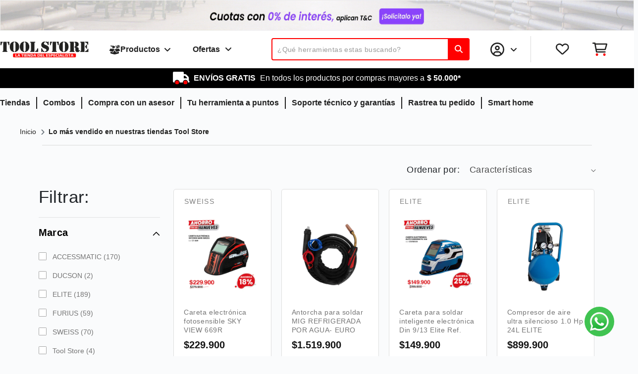

--- FILE ---
content_type: text/html; charset=utf-8
request_url: https://toolstore.com.co/collections/lo-mas-vendido-en-nuestras-tiendas-tool-store
body_size: 38461
content:
<!doctype html>
<html class="no-js" lang="es">
  <head>
    <meta charset="utf-8">
    <meta http-equiv="X-UA-Compatible" content="IE=edge">
    <meta name="viewport" content="width=device-width, initial-scale=1, maximum-scale=1">

    
    
    <script>
// if (navigator.serviceWorker.controller) {
//    console.log('Service worker already registered.')
// } else {
//    navigator.serviceWorker.register('https://toolstore.com.co/collections/lo-mas-vendido-en-nuestras-tiendas-tool-store', {scope: 'https://toolstore.com.co/collections/lo-mas-vendido-en-nuestras-tiendas-tool-store'}).then(function(reg) {
//      console.log('Service worker has been registered for scope:' + reg.scope);
//    });
// }
</script>
  <link rel="canonical" href="https://toolstore.com.co/collections/lo-mas-vendido-en-nuestras-tiendas-tool-store"> <link
    rel="preconnect"
    href="https://cdn.shopify.com"
    crossorigin>

  <link rel="stylesheet" href="//toolstore.com.co/cdn/shop/t/188/assets/bootstrap.min.css?v=80991040932404559151737469232">
  <link rel="stylesheet" href="//toolstore.com.co/cdn/shop/t/188/assets/header.css?v=130126643757098467611740589484">
  <link rel="stylesheet" href="https://cdnjs.cloudflare.com/ajax/libs/animate.css/4.1.1/animate.min.css">
  
<link rel="stylesheet" href="//toolstore.com.co/cdn/shop/t/188/assets/pages.css?v=160518064007272090171737469234">
  <link rel="stylesheet" href="https://cdnjs.cloudflare.com/ajax/libs/font-awesome/6.2.0/css/all.min.css">
  <link rel="preconnect" href="https://fonts.googleapis.com">
  <link
    rel="preconnect"
    href="https://fonts.gstatic.com"
    crossorigin>
  

  
<link
      rel="icon"
      type="image/png"
      href="//toolstore.com.co/cdn/shop/files/favicon_69d1a6ae-4cc5-4ff2-906a-3da3be39881e.png?crop=center&height=32&v=1675354198&width=32"><link
      rel="preconnect"
      href="https://fonts.shopifycdn.com"
      crossorigin><title>
    Lo más vendido en nuestras tiendas Tool Store
</title>

  
    <meta name="description" content="Herramientas eléctricas, maquinaria, equipos de soldadura, herramientas de corte y mucho más.">
  



  <!-- Google Tag Manager -->
<script>(function(w,d,s,l,i){w[l]=w[l]||[];w[l].push({'gtm.start':
  new Date().getTime(),event:'gtm.js'});var f=d.getElementsByTagName(s)[0],
  j=d.createElement(s),dl=l!='dataLayer'?'&l='+l:'';j.async=true;j.src=
  'https://www.googletagmanager.com/gtm.js?id='+i+dl;f.parentNode.insertBefore(j,f);
  })(window,document,'script','dataLayer','GTM-MXMGNLT');</script>
  <!-- End Google Tag Manager -->
  <script>
    (function(w, d, s, l, i) {
      w[l] = w[l] || [];
      w[l].push({'gtm.start': new Date().getTime(), event: 'gtm.js'});
      var f = d.getElementsByTagName(s)[0],
        j = d.createElement(s),
        dl = l != 'dataLayer'
          ? '&l=' + l
          : '';
      j.async = true;
      j.src = 'https://www.googletagmanager.com/gtm.js?id=' + i + dl;
      f.parentNode.insertBefore(j, f);
    })(window, document, 'script', 'dataLayer', 'GTM-MXMGNLT');
  </script>
  <!-- End Google Tag Manager -->
  

<meta property="og:site_name" content="Tool Store">
<meta property="og:url" content="https://toolstore.com.co/collections/lo-mas-vendido-en-nuestras-tiendas-tool-store">
<meta property="og:title" content="Lo más vendido en nuestras tiendas Tool Store">
<meta property="og:type" content="website">
<meta property="og:description" content="Herramientas eléctricas, maquinaria, equipos de soldadura, herramientas de corte y mucho más."><meta name="twitter:card" content="summary_large_image">
<meta name="twitter:title" content="Lo más vendido en nuestras tiendas Tool Store">
<meta name="twitter:description" content="Herramientas eléctricas, maquinaria, equipos de soldadura, herramientas de corte y mucho más.">

  <!-- onesignal config-->
  <script src="https://cdn.onesignal.com/sdks/OneSignalSDK.js" async=""></script>
  <script>
    window.OneSignal = window.OneSignal || [];
    OneSignal.push(function() {
      OneSignal.init({appId: "47fd1d27-d25b-4062-8a04-df00058db781"});
    });
  </script>

  <script src="//toolstore.com.co/cdn/shop/t/188/assets/bootstrap.bundle.min.js?v=99851427494859810771737469233" defer="defer"></script>
  <script src="//toolstore.com.co/cdn/shop/t/188/assets/global.js?v=150702834379277410961737469233" defer="defer"></script>
 
  <script>window.performance && window.performance.mark && window.performance.mark('shopify.content_for_header.start');</script><meta name="google-site-verification" content="UpnSu8TBVbpxaJNslBA7S2Ss1XT3z3BHLdPxw75R4pQ">
<meta name="google-site-verification" content="peaCixCVKOb_nsjF87-uWaBRM83OY9KS7KWL7J8K3wg">
<meta id="shopify-digital-wallet" name="shopify-digital-wallet" content="/27458043990/digital_wallets/dialog">
<link rel="alternate" type="application/atom+xml" title="Feed" href="/collections/lo-mas-vendido-en-nuestras-tiendas-tool-store.atom" />
<link rel="alternate" type="application/json+oembed" href="https://toolstore.com.co/collections/lo-mas-vendido-en-nuestras-tiendas-tool-store.oembed">
<script async="async" src="/checkouts/internal/preloads.js?locale=es-CO"></script>
<script id="shopify-features" type="application/json">{"accessToken":"9b5e591ae5b63fc6357ba2f60dcb2901","betas":["rich-media-storefront-analytics"],"domain":"toolstore.com.co","predictiveSearch":true,"shopId":27458043990,"locale":"es"}</script>
<script>var Shopify = Shopify || {};
Shopify.shop = "toolstoreweb.myshopify.com";
Shopify.locale = "es";
Shopify.currency = {"active":"COP","rate":"1.0"};
Shopify.country = "CO";
Shopify.theme = {"name":"toolstore\/main","id":175011332418,"schema_name":"Dawn","schema_version":"6.0.2","theme_store_id":null,"role":"main"};
Shopify.theme.handle = "null";
Shopify.theme.style = {"id":null,"handle":null};
Shopify.cdnHost = "toolstore.com.co/cdn";
Shopify.routes = Shopify.routes || {};
Shopify.routes.root = "/";</script>
<script type="module">!function(o){(o.Shopify=o.Shopify||{}).modules=!0}(window);</script>
<script>!function(o){function n(){var o=[];function n(){o.push(Array.prototype.slice.apply(arguments))}return n.q=o,n}var t=o.Shopify=o.Shopify||{};t.loadFeatures=n(),t.autoloadFeatures=n()}(window);</script>
<script id="shop-js-analytics" type="application/json">{"pageType":"collection"}</script>
<script defer="defer" async type="module" src="//toolstore.com.co/cdn/shopifycloud/shop-js/modules/v2/client.init-shop-cart-sync_2Gr3Q33f.es.esm.js"></script>
<script defer="defer" async type="module" src="//toolstore.com.co/cdn/shopifycloud/shop-js/modules/v2/chunk.common_noJfOIa7.esm.js"></script>
<script defer="defer" async type="module" src="//toolstore.com.co/cdn/shopifycloud/shop-js/modules/v2/chunk.modal_Deo2FJQo.esm.js"></script>
<script type="module">
  await import("//toolstore.com.co/cdn/shopifycloud/shop-js/modules/v2/client.init-shop-cart-sync_2Gr3Q33f.es.esm.js");
await import("//toolstore.com.co/cdn/shopifycloud/shop-js/modules/v2/chunk.common_noJfOIa7.esm.js");
await import("//toolstore.com.co/cdn/shopifycloud/shop-js/modules/v2/chunk.modal_Deo2FJQo.esm.js");

  window.Shopify.SignInWithShop?.initShopCartSync?.({"fedCMEnabled":true,"windoidEnabled":true});

</script>
<script>(function() {
  var isLoaded = false;
  function asyncLoad() {
    if (isLoaded) return;
    isLoaded = true;
    var urls = ["https:\/\/platform-api.sharethis.com\/js\/sharethis.js?shop=toolstoreweb.myshopify.com#property=6181425638f8310012c8691b\u0026product=inline-share-buttons\u0026ver=1655904386","https:\/\/swymv3free-01.azureedge.net\/code\/swym-shopify.js?shop=toolstoreweb.myshopify.com","https:\/\/cdn.hextom.com\/js\/quickannouncementbar.js?shop=toolstoreweb.myshopify.com","https:\/\/searchanise-ef84.kxcdn.com\/widgets\/shopify\/init.js?a=4h1a1v4u7v\u0026shop=toolstoreweb.myshopify.com"];
    for (var i = 0; i < urls.length; i++) {
      var s = document.createElement('script');
      s.type = 'text/javascript';
      s.async = true;
      s.src = urls[i];
      var x = document.getElementsByTagName('script')[0];
      x.parentNode.insertBefore(s, x);
    }
  };
  if(window.attachEvent) {
    window.attachEvent('onload', asyncLoad);
  } else {
    window.addEventListener('load', asyncLoad, false);
  }
})();</script>
<script id="__st">var __st={"a":27458043990,"offset":-18000,"reqid":"e791e7d3-14f3-42d5-af4a-d5755ccf1f24-1769117327","pageurl":"toolstore.com.co\/collections\/lo-mas-vendido-en-nuestras-tiendas-tool-store","u":"6e9d5eba9454","p":"collection","rtyp":"collection","rid":263845085270};</script>
<script>window.ShopifyPaypalV4VisibilityTracking = true;</script>
<script id="captcha-bootstrap">!function(){'use strict';const t='contact',e='account',n='new_comment',o=[[t,t],['blogs',n],['comments',n],[t,'customer']],c=[[e,'customer_login'],[e,'guest_login'],[e,'recover_customer_password'],[e,'create_customer']],r=t=>t.map((([t,e])=>`form[action*='/${t}']:not([data-nocaptcha='true']) input[name='form_type'][value='${e}']`)).join(','),a=t=>()=>t?[...document.querySelectorAll(t)].map((t=>t.form)):[];function s(){const t=[...o],e=r(t);return a(e)}const i='password',u='form_key',d=['recaptcha-v3-token','g-recaptcha-response','h-captcha-response',i],f=()=>{try{return window.sessionStorage}catch{return}},m='__shopify_v',_=t=>t.elements[u];function p(t,e,n=!1){try{const o=window.sessionStorage,c=JSON.parse(o.getItem(e)),{data:r}=function(t){const{data:e,action:n}=t;return t[m]||n?{data:e,action:n}:{data:t,action:n}}(c);for(const[e,n]of Object.entries(r))t.elements[e]&&(t.elements[e].value=n);n&&o.removeItem(e)}catch(o){console.error('form repopulation failed',{error:o})}}const l='form_type',E='cptcha';function T(t){t.dataset[E]=!0}const w=window,h=w.document,L='Shopify',v='ce_forms',y='captcha';let A=!1;((t,e)=>{const n=(g='f06e6c50-85a8-45c8-87d0-21a2b65856fe',I='https://cdn.shopify.com/shopifycloud/storefront-forms-hcaptcha/ce_storefront_forms_captcha_hcaptcha.v1.5.2.iife.js',D={infoText:'Protegido por hCaptcha',privacyText:'Privacidad',termsText:'Términos'},(t,e,n)=>{const o=w[L][v],c=o.bindForm;if(c)return c(t,g,e,D).then(n);var r;o.q.push([[t,g,e,D],n]),r=I,A||(h.body.append(Object.assign(h.createElement('script'),{id:'captcha-provider',async:!0,src:r})),A=!0)});var g,I,D;w[L]=w[L]||{},w[L][v]=w[L][v]||{},w[L][v].q=[],w[L][y]=w[L][y]||{},w[L][y].protect=function(t,e){n(t,void 0,e),T(t)},Object.freeze(w[L][y]),function(t,e,n,w,h,L){const[v,y,A,g]=function(t,e,n){const i=e?o:[],u=t?c:[],d=[...i,...u],f=r(d),m=r(i),_=r(d.filter((([t,e])=>n.includes(e))));return[a(f),a(m),a(_),s()]}(w,h,L),I=t=>{const e=t.target;return e instanceof HTMLFormElement?e:e&&e.form},D=t=>v().includes(t);t.addEventListener('submit',(t=>{const e=I(t);if(!e)return;const n=D(e)&&!e.dataset.hcaptchaBound&&!e.dataset.recaptchaBound,o=_(e),c=g().includes(e)&&(!o||!o.value);(n||c)&&t.preventDefault(),c&&!n&&(function(t){try{if(!f())return;!function(t){const e=f();if(!e)return;const n=_(t);if(!n)return;const o=n.value;o&&e.removeItem(o)}(t);const e=Array.from(Array(32),(()=>Math.random().toString(36)[2])).join('');!function(t,e){_(t)||t.append(Object.assign(document.createElement('input'),{type:'hidden',name:u})),t.elements[u].value=e}(t,e),function(t,e){const n=f();if(!n)return;const o=[...t.querySelectorAll(`input[type='${i}']`)].map((({name:t})=>t)),c=[...d,...o],r={};for(const[a,s]of new FormData(t).entries())c.includes(a)||(r[a]=s);n.setItem(e,JSON.stringify({[m]:1,action:t.action,data:r}))}(t,e)}catch(e){console.error('failed to persist form',e)}}(e),e.submit())}));const S=(t,e)=>{t&&!t.dataset[E]&&(n(t,e.some((e=>e===t))),T(t))};for(const o of['focusin','change'])t.addEventListener(o,(t=>{const e=I(t);D(e)&&S(e,y())}));const B=e.get('form_key'),M=e.get(l),P=B&&M;t.addEventListener('DOMContentLoaded',(()=>{const t=y();if(P)for(const e of t)e.elements[l].value===M&&p(e,B);[...new Set([...A(),...v().filter((t=>'true'===t.dataset.shopifyCaptcha))])].forEach((e=>S(e,t)))}))}(h,new URLSearchParams(w.location.search),n,t,e,['guest_login'])})(!0,!0)}();</script>
<script integrity="sha256-4kQ18oKyAcykRKYeNunJcIwy7WH5gtpwJnB7kiuLZ1E=" data-source-attribution="shopify.loadfeatures" defer="defer" src="//toolstore.com.co/cdn/shopifycloud/storefront/assets/storefront/load_feature-a0a9edcb.js" crossorigin="anonymous"></script>
<script data-source-attribution="shopify.dynamic_checkout.dynamic.init">var Shopify=Shopify||{};Shopify.PaymentButton=Shopify.PaymentButton||{isStorefrontPortableWallets:!0,init:function(){window.Shopify.PaymentButton.init=function(){};var t=document.createElement("script");t.src="https://toolstore.com.co/cdn/shopifycloud/portable-wallets/latest/portable-wallets.es.js",t.type="module",document.head.appendChild(t)}};
</script>
<script data-source-attribution="shopify.dynamic_checkout.buyer_consent">
  function portableWalletsHideBuyerConsent(e){var t=document.getElementById("shopify-buyer-consent"),n=document.getElementById("shopify-subscription-policy-button");t&&n&&(t.classList.add("hidden"),t.setAttribute("aria-hidden","true"),n.removeEventListener("click",e))}function portableWalletsShowBuyerConsent(e){var t=document.getElementById("shopify-buyer-consent"),n=document.getElementById("shopify-subscription-policy-button");t&&n&&(t.classList.remove("hidden"),t.removeAttribute("aria-hidden"),n.addEventListener("click",e))}window.Shopify?.PaymentButton&&(window.Shopify.PaymentButton.hideBuyerConsent=portableWalletsHideBuyerConsent,window.Shopify.PaymentButton.showBuyerConsent=portableWalletsShowBuyerConsent);
</script>
<script data-source-attribution="shopify.dynamic_checkout.cart.bootstrap">document.addEventListener("DOMContentLoaded",(function(){function t(){return document.querySelector("shopify-accelerated-checkout-cart, shopify-accelerated-checkout")}if(t())Shopify.PaymentButton.init();else{new MutationObserver((function(e,n){t()&&(Shopify.PaymentButton.init(),n.disconnect())})).observe(document.body,{childList:!0,subtree:!0})}}));
</script>
<script id="sections-script" data-sections="footer" defer="defer" src="//toolstore.com.co/cdn/shop/t/188/compiled_assets/scripts.js?v=99754"></script>
<script>window.performance && window.performance.mark && window.performance.mark('shopify.content_for_header.end');</script>


  <style data-shopify>
    @font-face {
  font-family: Poppins;
  font-weight: 400;
  font-style: normal;
  font-display: swap;
  src: url("//toolstore.com.co/cdn/fonts/poppins/poppins_n4.0ba78fa5af9b0e1a374041b3ceaadf0a43b41362.woff2") format("woff2"),
       url("//toolstore.com.co/cdn/fonts/poppins/poppins_n4.214741a72ff2596839fc9760ee7a770386cf16ca.woff") format("woff");
}

    @font-face {
  font-family: Poppins;
  font-weight: 700;
  font-style: normal;
  font-display: swap;
  src: url("//toolstore.com.co/cdn/fonts/poppins/poppins_n7.56758dcf284489feb014a026f3727f2f20a54626.woff2") format("woff2"),
       url("//toolstore.com.co/cdn/fonts/poppins/poppins_n7.f34f55d9b3d3205d2cd6f64955ff4b36f0cfd8da.woff") format("woff");
}

    @font-face {
  font-family: Poppins;
  font-weight: 400;
  font-style: italic;
  font-display: swap;
  src: url("//toolstore.com.co/cdn/fonts/poppins/poppins_i4.846ad1e22474f856bd6b81ba4585a60799a9f5d2.woff2") format("woff2"),
       url("//toolstore.com.co/cdn/fonts/poppins/poppins_i4.56b43284e8b52fc64c1fd271f289a39e8477e9ec.woff") format("woff");
}

    @font-face {
  font-family: Poppins;
  font-weight: 700;
  font-style: italic;
  font-display: swap;
  src: url("//toolstore.com.co/cdn/fonts/poppins/poppins_i7.42fd71da11e9d101e1e6c7932199f925f9eea42d.woff2") format("woff2"),
       url("//toolstore.com.co/cdn/fonts/poppins/poppins_i7.ec8499dbd7616004e21155106d13837fff4cf556.woff") format("woff");
}

    @font-face {
  font-family: Poppins;
  font-weight: 400;
  font-style: normal;
  font-display: swap;
  src: url("//toolstore.com.co/cdn/fonts/poppins/poppins_n4.0ba78fa5af9b0e1a374041b3ceaadf0a43b41362.woff2") format("woff2"),
       url("//toolstore.com.co/cdn/fonts/poppins/poppins_n4.214741a72ff2596839fc9760ee7a770386cf16ca.woff") format("woff");
}


    :root  {
      --font-body-family: Poppins
      , sans-serif
      ;
      --font-body-style: normal
      ;
      --font-body-weight: 400
      ;
      --font-body-weight-bold: 700
      ;

      --font-heading-family: Poppins
      , sans-serif
      ;
      --font-heading-style: normal
      ;
      --font-heading-weight: 400
      ;

      --font-body-scale: 1.0
      ;
      --font-heading-scale: 1.0
      ;

      --color-base-text: 18
      , 18
      , 18
      ;
      --color-shadow: 18
      , 18
      , 18
      ;
      --color-base-background-1: 255
      , 255
      , 255
      ;
      --color-base-background-2: 243
      , 243
      , 243
      ;
      --color-base-solid-button-labels: 255
      , 255
      , 255
      ;
      --color-base-outline-button-labels: 18
      , 18
      , 18
      ;
      --color-base-accent-1: 18
      , 18
      , 18
      ;
      --color-base-accent-2: 51
      , 79
      , 180
      ;
      --payment-terms-background-color: #ffffff
      ;

      --gradient-base-background-1: 
        #ffffff
      ;
      --gradient-base-background-2: 
        #f3f3f3
      ;
      --gradient-base-accent-1: 
        #121212
      ;
      --gradient-base-accent-2: 
        #334fb4
      ;

      --media-padding: 
      px;
      --media-border-opacity: 0.05
      ;
      --media-border-width: 1
      px;
      --media-radius: 0
      px;
      --media-shadow-opacity: 0.0
      ;
      --media-shadow-horizontal-offset: 0
      px;
      --media-shadow-vertical-offset: 4
      px;
      --media-shadow-blur-radius: 5
      px;
      --media-shadow-visible: 
        0;

      --page-width: 120
      rem;
      --page-width-margin: 
        0rem;

      --product-card-image-padding: 0.0
      rem;
      --product-card-corner-radius: 0.0
      rem;
      --product-card-text-alignment: left
      ;
      --product-card-border-width: 0.0
      rem;
      --product-card-border-opacity: 0.1
      ;
      --product-card-shadow-opacity: 0.0
      ;
      --product-card-shadow-visible: 
        0;
      --product-card-shadow-horizontal-offset: 0.0
      rem;
      --product-card-shadow-vertical-offset: 0.4
      rem;
      --product-card-shadow-blur-radius: 0.5
      rem;

      --collection-card-image-padding: 0.0
      rem;
      --collection-card-corner-radius: 0.0
      rem;
      --collection-card-text-alignment: left
      ;
      --collection-card-border-width: 0.0
      rem;
      --collection-card-border-opacity: 0.1
      ;
      --collection-card-shadow-opacity: 0.0
      ;
      --collection-card-shadow-visible: 
        0;
      --collection-card-shadow-horizontal-offset: 0.0
      rem;
      --collection-card-shadow-vertical-offset: 0.4
      rem;
      --collection-card-shadow-blur-radius: 0.5
      rem;

      --blog-card-image-padding: 0.0
      rem;
      --blog-card-corner-radius: 0.0
      rem;
      --blog-card-text-alignment: left
      ;
      --blog-card-border-width: 0.0
      rem;
      --blog-card-border-opacity: 0.1
      ;
      --blog-card-shadow-opacity: 0.0
      ;
      --blog-card-shadow-visible: 
        0;
      --blog-card-shadow-horizontal-offset: 0.0
      rem;
      --blog-card-shadow-vertical-offset: 0.4
      rem;
      --blog-card-shadow-blur-radius: 0.5
      rem;

      --badge-corner-radius: 4.0
      rem;

      --popup-border-width: 1
      px;
      --popup-border-opacity: 0.1
      ;
      --popup-corner-radius: 0
      px;
      --popup-shadow-opacity: 0.0
      ;
      --popup-shadow-horizontal-offset: 0
      px;
      --popup-shadow-vertical-offset: 4
      px;
      --popup-shadow-blur-radius: 5
      px;

      --drawer-border-width: 1
      px;
      --drawer-border-opacity: 0.1
      ;
      --drawer-shadow-opacity: 0.0
      ;
      --drawer-shadow-horizontal-offset: 0
      px;
      --drawer-shadow-vertical-offset: 4
      px;
      --drawer-shadow-blur-radius: 5
      px;

      --spacing-sections-desktop: 0
      px;
      --spacing-sections-mobile: 
        0
      px;

      --grid-desktop-vertical-spacing: 8
      px;
      --grid-desktop-horizontal-spacing: 8
      px;
      --grid-mobile-vertical-spacing: 4
      px;
      --grid-mobile-horizontal-spacing: 4
      px;

      --text-boxes-border-opacity: 0.1
      ;
      --text-boxes-border-width: 0
      px;
      --text-boxes-radius: 0
      px;
      --text-boxes-shadow-opacity: 0.0
      ;
      --text-boxes-shadow-visible: 
        0;
      --text-boxes-shadow-horizontal-offset: 0
      px;
      --text-boxes-shadow-vertical-offset: 4
      px;
      --text-boxes-shadow-blur-radius: 5
      px;

      --buttons-radius: 0
      px;
      --buttons-radius-outset: 
        0px;
      --buttons-border-width: 
        1
      px;
      --buttons-border-opacity: 1.0
      ;
      --buttons-shadow-opacity: 0.0
      ;
      --buttons-shadow-visible: 
        0;
      --buttons-shadow-horizontal-offset: 0
      px;
      --buttons-shadow-vertical-offset: 4
      px;
      --buttons-shadow-blur-radius: 5
      px;
      --buttons-border-offset: 
        0px;

      --inputs-radius: 0
      px;
      --inputs-border-width: 1
      px;
      --inputs-border-opacity: 0.55
      ;
      --inputs-shadow-opacity: 0.0
      ;
      --inputs-shadow-horizontal-offset: 0
      px;
      --inputs-margin-offset: 
        0px;
      --inputs-shadow-vertical-offset: 4
      px;
      --inputs-shadow-blur-radius: 5
      px;
      --inputs-radius-outset: 
        0px;

      --variant-pills-radius: 40
      px;
      --variant-pills-border-width: 1
      px;
      --variant-pills-border-opacity: 0.55
      ;
      --variant-pills-shadow-opacity: 0.0
      ;
      --variant-pills-shadow-horizontal-offset: 0
      px;
      --variant-pills-shadow-vertical-offset: 4
      px;
      --variant-pills-shadow-blur-radius: 5
      px;
    }

    *,
    *::before,
    *::after {
      box-sizing: inherit;
    }

    html {
      box-sizing: border-box;
      font-size: calc(var(--font-body-scale) * 62.5%);
      height: 100%;
    }

    

    body {
      background-color: #FAFBFC !important;
    }

    @media screen and (min-width: 750px) {
      body {
        font-size: 1.6rem;
      }
    }
  </style>

  <link href="//toolstore.com.co/cdn/shop/t/188/assets/base.css?v=59308671863051857371764091579" rel="stylesheet" type="text/css" media="all" />
  <link href="//toolstore.com.co/cdn/shop/t/188/assets/news-styles.css?v=27136212446847008521763590422" rel="stylesheet" type="text/css" media="all" />
  <link href="//toolstore.com.co/cdn/shop/t/188/assets/style-live-toolstore.css?v=37433589493391669711737469232" rel="stylesheet" type="text/css" media="all" />
  <link href="//toolstore.com.co/cdn/shop/t/188/assets/description-product.css?v=18449272282436940491737469232" rel="stylesheet" type="text/css" media="all" />
  <link href="//toolstore.com.co/cdn/shop/t/188/assets/estilos-landings-informativas.css?v=145938245766830900231737469233" rel="stylesheet" type="text/css" media="all" />
  <link href="//toolstore.com.co/cdn/shop/t/188/assets/estilos-smart-home.css?v=80909493299073350851737469233" rel="stylesheet" type="text/css" media="all" />
  <link href="//toolstore.com.co/cdn/shop/t/188/assets/owl.carousel.min.css?v=70516089817612781961737469232" rel="stylesheet" type="text/css" media="all" />
  <link href="//toolstore.com.co/cdn/shop/t/188/assets/owl.theme.default.min.css?v=135046118358282713361737469233" rel="stylesheet" type="text/css" media="all" />
<link
      rel="preload"
      as="font"
      href="//toolstore.com.co/cdn/fonts/poppins/poppins_n4.0ba78fa5af9b0e1a374041b3ceaadf0a43b41362.woff2"
      type="font/woff2"
      crossorigin><link
      rel="preload"
      as="font"
      href="//toolstore.com.co/cdn/fonts/poppins/poppins_n4.0ba78fa5af9b0e1a374041b3ceaadf0a43b41362.woff2"
      type="font/woff2"
      crossorigin><link
      rel="stylesheet"
      href="//toolstore.com.co/cdn/shop/t/188/assets/component-predictive-search.css?v=83512081251802922551737469233"
      media="print"
      onload="this.media='all'"><!-- SWIPER CSS -->
<link rel="stylesheet" href="https://cdn.jsdelivr.net/npm/swiper@9/swiper-bundle.min.css"/>

  <script>
    document.documentElement.className = document.documentElement.className.replace('no-js', 'js');
    if (Shopify.designMode) {
      document.documentElement.classList.add('shopify-design-mode');
    }
  </script>
  <script>
    var variantStock = {};
  </script>
  



  <script src="//toolstore.com.co/cdn/shop/t/188/assets/jquery.js?v=177523441204633166261737469233" defer></script>
  <script src="//toolstore.com.co/cdn/shop/t/188/assets/owl.carousel.min.js?v=97891440811553454251737469234" defer></script>
  <script src="//toolstore.com.co/cdn/shop/t/188/assets/sweetalert.js?v=125278881396314587641737469233" defer></script>
<!--DOOFINDER-SHOPIFY-->  <!--/DOOFINDER-SHOPIFY--><link href="https://monorail-edge.shopifysvc.com" rel="dns-prefetch">
<script>(function(){if ("sendBeacon" in navigator && "performance" in window) {try {var session_token_from_headers = performance.getEntriesByType('navigation')[0].serverTiming.find(x => x.name == '_s').description;} catch {var session_token_from_headers = undefined;}var session_cookie_matches = document.cookie.match(/_shopify_s=([^;]*)/);var session_token_from_cookie = session_cookie_matches && session_cookie_matches.length === 2 ? session_cookie_matches[1] : "";var session_token = session_token_from_headers || session_token_from_cookie || "";function handle_abandonment_event(e) {var entries = performance.getEntries().filter(function(entry) {return /monorail-edge.shopifysvc.com/.test(entry.name);});if (!window.abandonment_tracked && entries.length === 0) {window.abandonment_tracked = true;var currentMs = Date.now();var navigation_start = performance.timing.navigationStart;var payload = {shop_id: 27458043990,url: window.location.href,navigation_start,duration: currentMs - navigation_start,session_token,page_type: "collection"};window.navigator.sendBeacon("https://monorail-edge.shopifysvc.com/v1/produce", JSON.stringify({schema_id: "online_store_buyer_site_abandonment/1.1",payload: payload,metadata: {event_created_at_ms: currentMs,event_sent_at_ms: currentMs}}));}}window.addEventListener('pagehide', handle_abandonment_event);}}());</script>
<script id="web-pixels-manager-setup">(function e(e,d,r,n,o){if(void 0===o&&(o={}),!Boolean(null===(a=null===(i=window.Shopify)||void 0===i?void 0:i.analytics)||void 0===a?void 0:a.replayQueue)){var i,a;window.Shopify=window.Shopify||{};var t=window.Shopify;t.analytics=t.analytics||{};var s=t.analytics;s.replayQueue=[],s.publish=function(e,d,r){return s.replayQueue.push([e,d,r]),!0};try{self.performance.mark("wpm:start")}catch(e){}var l=function(){var e={modern:/Edge?\/(1{2}[4-9]|1[2-9]\d|[2-9]\d{2}|\d{4,})\.\d+(\.\d+|)|Firefox\/(1{2}[4-9]|1[2-9]\d|[2-9]\d{2}|\d{4,})\.\d+(\.\d+|)|Chrom(ium|e)\/(9{2}|\d{3,})\.\d+(\.\d+|)|(Maci|X1{2}).+ Version\/(15\.\d+|(1[6-9]|[2-9]\d|\d{3,})\.\d+)([,.]\d+|)( \(\w+\)|)( Mobile\/\w+|) Safari\/|Chrome.+OPR\/(9{2}|\d{3,})\.\d+\.\d+|(CPU[ +]OS|iPhone[ +]OS|CPU[ +]iPhone|CPU IPhone OS|CPU iPad OS)[ +]+(15[._]\d+|(1[6-9]|[2-9]\d|\d{3,})[._]\d+)([._]\d+|)|Android:?[ /-](13[3-9]|1[4-9]\d|[2-9]\d{2}|\d{4,})(\.\d+|)(\.\d+|)|Android.+Firefox\/(13[5-9]|1[4-9]\d|[2-9]\d{2}|\d{4,})\.\d+(\.\d+|)|Android.+Chrom(ium|e)\/(13[3-9]|1[4-9]\d|[2-9]\d{2}|\d{4,})\.\d+(\.\d+|)|SamsungBrowser\/([2-9]\d|\d{3,})\.\d+/,legacy:/Edge?\/(1[6-9]|[2-9]\d|\d{3,})\.\d+(\.\d+|)|Firefox\/(5[4-9]|[6-9]\d|\d{3,})\.\d+(\.\d+|)|Chrom(ium|e)\/(5[1-9]|[6-9]\d|\d{3,})\.\d+(\.\d+|)([\d.]+$|.*Safari\/(?![\d.]+ Edge\/[\d.]+$))|(Maci|X1{2}).+ Version\/(10\.\d+|(1[1-9]|[2-9]\d|\d{3,})\.\d+)([,.]\d+|)( \(\w+\)|)( Mobile\/\w+|) Safari\/|Chrome.+OPR\/(3[89]|[4-9]\d|\d{3,})\.\d+\.\d+|(CPU[ +]OS|iPhone[ +]OS|CPU[ +]iPhone|CPU IPhone OS|CPU iPad OS)[ +]+(10[._]\d+|(1[1-9]|[2-9]\d|\d{3,})[._]\d+)([._]\d+|)|Android:?[ /-](13[3-9]|1[4-9]\d|[2-9]\d{2}|\d{4,})(\.\d+|)(\.\d+|)|Mobile Safari.+OPR\/([89]\d|\d{3,})\.\d+\.\d+|Android.+Firefox\/(13[5-9]|1[4-9]\d|[2-9]\d{2}|\d{4,})\.\d+(\.\d+|)|Android.+Chrom(ium|e)\/(13[3-9]|1[4-9]\d|[2-9]\d{2}|\d{4,})\.\d+(\.\d+|)|Android.+(UC? ?Browser|UCWEB|U3)[ /]?(15\.([5-9]|\d{2,})|(1[6-9]|[2-9]\d|\d{3,})\.\d+)\.\d+|SamsungBrowser\/(5\.\d+|([6-9]|\d{2,})\.\d+)|Android.+MQ{2}Browser\/(14(\.(9|\d{2,})|)|(1[5-9]|[2-9]\d|\d{3,})(\.\d+|))(\.\d+|)|K[Aa][Ii]OS\/(3\.\d+|([4-9]|\d{2,})\.\d+)(\.\d+|)/},d=e.modern,r=e.legacy,n=navigator.userAgent;return n.match(d)?"modern":n.match(r)?"legacy":"unknown"}(),u="modern"===l?"modern":"legacy",c=(null!=n?n:{modern:"",legacy:""})[u],f=function(e){return[e.baseUrl,"/wpm","/b",e.hashVersion,"modern"===e.buildTarget?"m":"l",".js"].join("")}({baseUrl:d,hashVersion:r,buildTarget:u}),m=function(e){var d=e.version,r=e.bundleTarget,n=e.surface,o=e.pageUrl,i=e.monorailEndpoint;return{emit:function(e){var a=e.status,t=e.errorMsg,s=(new Date).getTime(),l=JSON.stringify({metadata:{event_sent_at_ms:s},events:[{schema_id:"web_pixels_manager_load/3.1",payload:{version:d,bundle_target:r,page_url:o,status:a,surface:n,error_msg:t},metadata:{event_created_at_ms:s}}]});if(!i)return console&&console.warn&&console.warn("[Web Pixels Manager] No Monorail endpoint provided, skipping logging."),!1;try{return self.navigator.sendBeacon.bind(self.navigator)(i,l)}catch(e){}var u=new XMLHttpRequest;try{return u.open("POST",i,!0),u.setRequestHeader("Content-Type","text/plain"),u.send(l),!0}catch(e){return console&&console.warn&&console.warn("[Web Pixels Manager] Got an unhandled error while logging to Monorail."),!1}}}}({version:r,bundleTarget:l,surface:e.surface,pageUrl:self.location.href,monorailEndpoint:e.monorailEndpoint});try{o.browserTarget=l,function(e){var d=e.src,r=e.async,n=void 0===r||r,o=e.onload,i=e.onerror,a=e.sri,t=e.scriptDataAttributes,s=void 0===t?{}:t,l=document.createElement("script"),u=document.querySelector("head"),c=document.querySelector("body");if(l.async=n,l.src=d,a&&(l.integrity=a,l.crossOrigin="anonymous"),s)for(var f in s)if(Object.prototype.hasOwnProperty.call(s,f))try{l.dataset[f]=s[f]}catch(e){}if(o&&l.addEventListener("load",o),i&&l.addEventListener("error",i),u)u.appendChild(l);else{if(!c)throw new Error("Did not find a head or body element to append the script");c.appendChild(l)}}({src:f,async:!0,onload:function(){if(!function(){var e,d;return Boolean(null===(d=null===(e=window.Shopify)||void 0===e?void 0:e.analytics)||void 0===d?void 0:d.initialized)}()){var d=window.webPixelsManager.init(e)||void 0;if(d){var r=window.Shopify.analytics;r.replayQueue.forEach((function(e){var r=e[0],n=e[1],o=e[2];d.publishCustomEvent(r,n,o)})),r.replayQueue=[],r.publish=d.publishCustomEvent,r.visitor=d.visitor,r.initialized=!0}}},onerror:function(){return m.emit({status:"failed",errorMsg:"".concat(f," has failed to load")})},sri:function(e){var d=/^sha384-[A-Za-z0-9+/=]+$/;return"string"==typeof e&&d.test(e)}(c)?c:"",scriptDataAttributes:o}),m.emit({status:"loading"})}catch(e){m.emit({status:"failed",errorMsg:(null==e?void 0:e.message)||"Unknown error"})}}})({shopId: 27458043990,storefrontBaseUrl: "https://toolstore.com.co",extensionsBaseUrl: "https://extensions.shopifycdn.com/cdn/shopifycloud/web-pixels-manager",monorailEndpoint: "https://monorail-edge.shopifysvc.com/unstable/produce_batch",surface: "storefront-renderer",enabledBetaFlags: ["2dca8a86"],webPixelsConfigList: [{"id":"2157084994","configuration":"{\"apiKey\":\"4h1a1v4u7v\", \"host\":\"searchserverapi1.com\"}","eventPayloadVersion":"v1","runtimeContext":"STRICT","scriptVersion":"5559ea45e47b67d15b30b79e7c6719da","type":"APP","apiClientId":578825,"privacyPurposes":["ANALYTICS"],"dataSharingAdjustments":{"protectedCustomerApprovalScopes":["read_customer_personal_data"]}},{"id":"1562640706","configuration":"{\"config\":\"{\\\"google_tag_ids\\\":[\\\"G-D5KS95X7Z1\\\",\\\"AW-713272153\\\",\\\"GT-MKB3VK5\\\",\\\"G-52B2MVJJGJ\\\"],\\\"target_country\\\":\\\"CO\\\",\\\"gtag_events\\\":[{\\\"type\\\":\\\"search\\\",\\\"action_label\\\":[\\\"G-D5KS95X7Z1\\\",\\\"AW-713272153\\\/_evJCMD4pfEaENnWjtQC\\\",\\\"G-52B2MVJJGJ\\\"]},{\\\"type\\\":\\\"begin_checkout\\\",\\\"action_label\\\":[\\\"G-D5KS95X7Z1\\\",\\\"AW-713272153\\\/fWeWCLT4pfEaENnWjtQC\\\",\\\"G-52B2MVJJGJ\\\"]},{\\\"type\\\":\\\"view_item\\\",\\\"action_label\\\":[\\\"G-D5KS95X7Z1\\\",\\\"AW-713272153\\\/xqbSCL34pfEaENnWjtQC\\\",\\\"MC-1CMD81RPVX\\\",\\\"G-52B2MVJJGJ\\\"]},{\\\"type\\\":\\\"purchase\\\",\\\"action_label\\\":[\\\"G-D5KS95X7Z1\\\",\\\"AW-713272153\\\/8HAICLH4pfEaENnWjtQC\\\",\\\"MC-1CMD81RPVX\\\",\\\"G-52B2MVJJGJ\\\"]},{\\\"type\\\":\\\"page_view\\\",\\\"action_label\\\":[\\\"G-D5KS95X7Z1\\\",\\\"AW-713272153\\\/JF4GCLr4pfEaENnWjtQC\\\",\\\"MC-1CMD81RPVX\\\",\\\"G-52B2MVJJGJ\\\"]},{\\\"type\\\":\\\"add_payment_info\\\",\\\"action_label\\\":[\\\"G-D5KS95X7Z1\\\",\\\"AW-713272153\\\/oJmUCIGZq_EaENnWjtQC\\\",\\\"G-52B2MVJJGJ\\\"]},{\\\"type\\\":\\\"add_to_cart\\\",\\\"action_label\\\":[\\\"G-D5KS95X7Z1\\\",\\\"AW-713272153\\\/kTdsCLf4pfEaENnWjtQC\\\",\\\"G-52B2MVJJGJ\\\"]}],\\\"enable_monitoring_mode\\\":false}\"}","eventPayloadVersion":"v1","runtimeContext":"OPEN","scriptVersion":"b2a88bafab3e21179ed38636efcd8a93","type":"APP","apiClientId":1780363,"privacyPurposes":[],"dataSharingAdjustments":{"protectedCustomerApprovalScopes":["read_customer_address","read_customer_email","read_customer_name","read_customer_personal_data","read_customer_phone"]}},{"id":"1379828034","configuration":"{\"webPixelName\":\"Judge.me\"}","eventPayloadVersion":"v1","runtimeContext":"STRICT","scriptVersion":"34ad157958823915625854214640f0bf","type":"APP","apiClientId":683015,"privacyPurposes":["ANALYTICS"],"dataSharingAdjustments":{"protectedCustomerApprovalScopes":["read_customer_email","read_customer_name","read_customer_personal_data","read_customer_phone"]}},{"id":"347898178","configuration":"{\"pixel_id\":\"1249711505416467\",\"pixel_type\":\"facebook_pixel\",\"metaapp_system_user_token\":\"-\"}","eventPayloadVersion":"v1","runtimeContext":"OPEN","scriptVersion":"ca16bc87fe92b6042fbaa3acc2fbdaa6","type":"APP","apiClientId":2329312,"privacyPurposes":["ANALYTICS","MARKETING","SALE_OF_DATA"],"dataSharingAdjustments":{"protectedCustomerApprovalScopes":["read_customer_address","read_customer_email","read_customer_name","read_customer_personal_data","read_customer_phone"]}},{"id":"shopify-app-pixel","configuration":"{}","eventPayloadVersion":"v1","runtimeContext":"STRICT","scriptVersion":"0450","apiClientId":"shopify-pixel","type":"APP","privacyPurposes":["ANALYTICS","MARKETING"]},{"id":"shopify-custom-pixel","eventPayloadVersion":"v1","runtimeContext":"LAX","scriptVersion":"0450","apiClientId":"shopify-pixel","type":"CUSTOM","privacyPurposes":["ANALYTICS","MARKETING"]}],isMerchantRequest: false,initData: {"shop":{"name":"Tool Store","paymentSettings":{"currencyCode":"COP"},"myshopifyDomain":"toolstoreweb.myshopify.com","countryCode":"CO","storefrontUrl":"https:\/\/toolstore.com.co"},"customer":null,"cart":null,"checkout":null,"productVariants":[],"purchasingCompany":null},},"https://toolstore.com.co/cdn","fcfee988w5aeb613cpc8e4bc33m6693e112",{"modern":"","legacy":""},{"shopId":"27458043990","storefrontBaseUrl":"https:\/\/toolstore.com.co","extensionBaseUrl":"https:\/\/extensions.shopifycdn.com\/cdn\/shopifycloud\/web-pixels-manager","surface":"storefront-renderer","enabledBetaFlags":"[\"2dca8a86\"]","isMerchantRequest":"false","hashVersion":"fcfee988w5aeb613cpc8e4bc33m6693e112","publish":"custom","events":"[[\"page_viewed\",{}],[\"collection_viewed\",{\"collection\":{\"id\":\"263845085270\",\"title\":\"Lo más vendido en nuestras tiendas Tool Store\",\"productVariants\":[{\"price\":{\"amount\":229900.0,\"currencyCode\":\"COP\"},\"product\":{\"title\":\"Careta electrónica fotosensible  SKY VIEW 669R\",\"vendor\":\"SWEISS\",\"id\":\"8267479875906\",\"untranslatedTitle\":\"Careta electrónica fotosensible  SKY VIEW 669R\",\"url\":\"\/products\/careta-electronica-skyview-669r-sweiss\",\"type\":\"Industrial\"},\"id\":\"44957824811330\",\"image\":{\"src\":\"\/\/toolstore.com.co\/cdn\/shop\/files\/C1-669_099fd43a-af43-4b1f-ac4b-767696c2397f.jpg?v=1767639755\"},\"sku\":\"C1-669\",\"title\":\"Default Title\",\"untranslatedTitle\":\"Default Title\"},{\"price\":{\"amount\":1519900.0,\"currencyCode\":\"COP\"},\"product\":{\"title\":\"Antorcha para soldar MIG REFRIGERADA POR AGUA- EURO 501D 500A 5M-   TITAN B MIG 510 W\",\"vendor\":\"SWEISS\",\"id\":\"8267963433282\",\"untranslatedTitle\":\"Antorcha para soldar MIG REFRIGERADA POR AGUA- EURO 501D 500A 5M-   TITAN B MIG 510 W\",\"url\":\"\/products\/antorcha-mig-refrigerada-por-agua-euro-501d-500a-5m-sweiss-titan-b-mig-510-w\",\"type\":\"\"},\"id\":\"44959582421314\",\"image\":{\"src\":\"\/\/toolstore.com.co\/cdn\/shop\/files\/Sweiss_M1_123_1.jpg?v=1758215158\"},\"sku\":\"M1-123\",\"title\":\"Default Title\",\"untranslatedTitle\":\"Default Title\"},{\"price\":{\"amount\":149900.0,\"currencyCode\":\"COP\"},\"product\":{\"title\":\"Careta para soldar inteligente electrónica Din 9\/13 Elite Ref. Variomatic 530 ELITE\",\"vendor\":\"ELITE\",\"id\":\"8267284545858\",\"untranslatedTitle\":\"Careta para soldar inteligente electrónica Din 9\/13 Elite Ref. Variomatic 530 ELITE\",\"url\":\"\/products\/careta-para-soldar-inteligente-electronica-din-9-13-elite-ref-variomatic-530-elite\",\"type\":\"Profesional\"},\"id\":\"44957288235330\",\"image\":{\"src\":\"\/\/toolstore.com.co\/cdn\/shop\/files\/CSVM530_51e8acfa-b10a-40c8-b23a-93ab203bf42a.jpg?v=1767360384\"},\"sku\":\"CSVM530\",\"title\":\"Default Title\",\"untranslatedTitle\":\"Default Title\"},{\"price\":{\"amount\":899899.99,\"currencyCode\":\"COP\"},\"product\":{\"title\":\"Compresor de aire ultra silencioso 1.0 Hp 24L ELITE\",\"vendor\":\"ELITE\",\"id\":\"8267286806850\",\"untranslatedTitle\":\"Compresor de aire ultra silencioso 1.0 Hp 24L ELITE\",\"url\":\"\/products\/compresor-de-aire-ultra-silencioso-1-0-hp-24l-elite\",\"type\":\"\"},\"id\":\"44957295542594\",\"image\":{\"src\":\"\/\/toolstore.com.co\/cdn\/shop\/files\/CA1024S_2.jpg?v=1758213120\"},\"sku\":\"CA1024S\",\"title\":\"Default Title\",\"untranslatedTitle\":\"Default Title\"},{\"price\":{\"amount\":399900.0,\"currencyCode\":\"COP\"},\"product\":{\"title\":\"Antorcha TIG 4 metros 35\/50 ELITE\",\"vendor\":\"ELITE\",\"id\":\"8267290313026\",\"untranslatedTitle\":\"Antorcha TIG 4 metros 35\/50 ELITE\",\"url\":\"\/products\/antorcha-tig-4-metros-35-50-elite\",\"type\":\"\"},\"id\":\"44957311762754\",\"image\":{\"src\":\"\/\/toolstore.com.co\/cdn\/shop\/files\/ELITE_AT2635508M_1.jpg?v=1758212232\"},\"sku\":\"AT2635504M\",\"title\":\"Default Title\",\"untranslatedTitle\":\"Default Title\"},{\"price\":{\"amount\":71900.0,\"currencyCode\":\"COP\"},\"product\":{\"title\":\"Cargador de batería inalámbrica Elite profesional\",\"vendor\":\"ELITE\",\"id\":\"8267294245186\",\"untranslatedTitle\":\"Cargador de batería inalámbrica Elite profesional\",\"url\":\"\/products\/cargador-de-bateria-inalambrica-elite-profesional\",\"type\":\"\"},\"id\":\"44957321167170\",\"image\":{\"src\":\"\/\/toolstore.com.co\/cdn\/shop\/files\/Elite_XCB20_1.jpg?v=1758215539\"},\"sku\":\"XCB20\",\"title\":\"Default Title\",\"untranslatedTitle\":\"Default Title\"},{\"price\":{\"amount\":2599900.0,\"currencyCode\":\"COP\"},\"product\":{\"title\":\"Soldador inversor 210A 110\/220V TIG\/MMA – Elite\",\"vendor\":\"ELITE\",\"id\":\"8267295523138\",\"untranslatedTitle\":\"Soldador inversor 210A 110\/220V TIG\/MMA – Elite\",\"url\":\"\/products\/equipo-de-soldadura-inversor-210-amp-tig-elite\",\"type\":\"Profesional\"},\"id\":\"44957328998722\",\"image\":{\"src\":\"\/\/toolstore.com.co\/cdn\/shop\/files\/Elite-SI9210DT-1.jpg?v=1759267671\"},\"sku\":\"SI9210DT\",\"title\":\"Default Title\",\"untranslatedTitle\":\"Default Title\"},{\"price\":{\"amount\":69900.01,\"currencyCode\":\"COP\"},\"product\":{\"title\":\"Aplicadora de jabón para hidrolavadoras ELITE\",\"vendor\":\"ELITE\",\"id\":\"8267296440642\",\"untranslatedTitle\":\"Aplicadora de jabón para hidrolavadoras ELITE\",\"url\":\"\/products\/aplicadora-de-jabon-para-hidrolavadoras-elite\",\"type\":\"\"},\"id\":\"44957331980610\",\"image\":{\"src\":\"\/\/toolstore.com.co\/cdn\/shop\/files\/Elite-PWB02-1.jpg?v=1758213876\"},\"sku\":\"PWB02\",\"title\":\"Default Title\",\"untranslatedTitle\":\"Default Title\"},{\"price\":{\"amount\":259900.0,\"currencyCode\":\"COP\"},\"product\":{\"title\":\"Aspiradora ELITE 2.5HP 9.5L\/2.5 GL húmedo\/seco con soplado\",\"vendor\":\"ELITE\",\"id\":\"8267300307266\",\"untranslatedTitle\":\"Aspiradora ELITE 2.5HP 9.5L\/2.5 GL húmedo\/seco con soplado\",\"url\":\"\/products\/aspiradora-2-5-hp-9-5-l-2-5-g-humedo-seco-elite\",\"type\":\"\"},\"id\":\"44957339025730\",\"image\":{\"src\":\"\/\/toolstore.com.co\/cdn\/shop\/files\/VC2525P_62d0ea3c-c274-4fec-9a45-f3f4e675510f.jpg?v=1767362004\"},\"sku\":\"VC2525P\",\"title\":\"Default Title\",\"untranslatedTitle\":\"Default Title\"},{\"price\":{\"amount\":119900.0,\"currencyCode\":\"COP\"},\"product\":{\"title\":\"Careta para soldar inteligente electrónica Din 9\/13 Ref. Variomatic 501 ELITE\",\"vendor\":\"ELITE\",\"id\":\"8267302207810\",\"untranslatedTitle\":\"Careta para soldar inteligente electrónica Din 9\/13 Ref. Variomatic 501 ELITE\",\"url\":\"\/products\/careta-para-soldar-inteligente-electronica-din-9-13-ref-variomatic-501-elite\",\"type\":\"\"},\"id\":\"44957354656066\",\"image\":{\"src\":\"\/\/toolstore.com.co\/cdn\/shop\/files\/Elite_CSVM501_11.jpg?v=1758213856\"},\"sku\":\"CSVM501\",\"title\":\"Default Title\",\"untranslatedTitle\":\"Default Title\"},{\"price\":{\"amount\":219900.0,\"currencyCode\":\"COP\"},\"product\":{\"title\":\"Batería de respaldo para motores levadizos o seccionales Accessmatic\",\"vendor\":\"ACCESSMATIC\",\"id\":\"8267302568258\",\"untranslatedTitle\":\"Batería de respaldo para motores levadizos o seccionales Accessmatic\",\"url\":\"\/products\/bateria-de-respaldo-para-motores-elite-shark-raptor-y-fox\",\"type\":\"\"},\"id\":\"44957357211970\",\"image\":{\"src\":\"\/\/toolstore.com.co\/cdn\/shop\/files\/Accessmatic_AF24G_1.jpg?v=1758215528\"},\"sku\":\"AF24G\",\"title\":\"Default Title\",\"untranslatedTitle\":\"Default Title\"},{\"price\":{\"amount\":459900.0,\"currencyCode\":\"COP\"},\"product\":{\"title\":\"Aspiradora ELITE 3.5HP 19L\/5 GL húmedo\/seco con soplado\",\"vendor\":\"ELITE\",\"id\":\"8267303223618\",\"untranslatedTitle\":\"Aspiradora ELITE 3.5HP 19L\/5 GL húmedo\/seco con soplado\",\"url\":\"\/products\/aspiradora-3-5-hp-19-l-5-0-g-humedo-seco-elite\",\"type\":\"\"},\"id\":\"44957362782530\",\"image\":{\"src\":\"\/\/toolstore.com.co\/cdn\/shop\/files\/Elite_VC0535P_1.jpg?v=1758212201\"},\"sku\":\"VC0535P\",\"title\":\"Default Title\",\"untranslatedTitle\":\"Default Title\"},{\"price\":{\"amount\":199900.0,\"currencyCode\":\"COP\"},\"product\":{\"title\":\"Careta para soldar inteligente electrónica Din 9\/13 Ref. CSVM510 ELITE\",\"vendor\":\"ELITE\",\"id\":\"8267304698178\",\"untranslatedTitle\":\"Careta para soldar inteligente electrónica Din 9\/13 Ref. CSVM510 ELITE\",\"url\":\"\/products\/careta-para-soldar-inteligente-electronica-din-9-13-ref-csvm510-elite\",\"type\":\"\"},\"id\":\"44957377003842\",\"image\":{\"src\":\"\/\/toolstore.com.co\/cdn\/shop\/files\/Elite-CSVM510.jpg?v=1758213845\"},\"sku\":\"CSVM510\",\"title\":\"Default Title\",\"untranslatedTitle\":\"Default Title\"},{\"price\":{\"amount\":1399899.99,\"currencyCode\":\"COP\"},\"product\":{\"title\":\"Soldador inversor ELITE ARC 220S 220A 110\/220V para electrodo y TIG LIFT ARC\",\"vendor\":\"ELITE\",\"id\":\"8267308859714\",\"untranslatedTitle\":\"Soldador inversor ELITE ARC 220S 220A 110\/220V para electrodo y TIG LIFT ARC\",\"url\":\"\/products\/equipo-de-soldadura-inversor-220a-110-220v-ref-arc-220s-elite\",\"type\":\"Profesional\"},\"id\":\"44957408788802\",\"image\":{\"src\":\"\/\/toolstore.com.co\/cdn\/shop\/files\/SI9220DV-1.jpg?v=1767360582\"},\"sku\":\"SI9220DV\",\"title\":\"Default Title\",\"untranslatedTitle\":\"Default Title\"},{\"price\":{\"amount\":999900.0,\"currencyCode\":\"COP\"},\"product\":{\"title\":\"Compresor de aire 12L 125 Psi ELITE\",\"vendor\":\"ELITE\",\"id\":\"8267316887874\",\"untranslatedTitle\":\"Compresor de aire 12L 125 Psi ELITE\",\"url\":\"\/products\/compresor-de-aire-12l-125-psi-elite\",\"type\":\"\"},\"id\":\"44957441950018\",\"image\":{\"src\":\"\/\/toolstore.com.co\/cdn\/shop\/files\/Elite-CA1012D.jpg?v=1758212145\"},\"sku\":\"CA1012D\",\"title\":\"Default Title\",\"untranslatedTitle\":\"Default Title\"},{\"price\":{\"amount\":559900.0,\"currencyCode\":\"COP\"},\"product\":{\"title\":\"Cerradura inteligente con wifi para puertas de hasta 8cm de ancho. 5 métodos de apertura: huella, aplicación (wifi), clave, tarjeta y llave. OWL504\",\"vendor\":\"ACCESSMATIC\",\"id\":\"8267317543234\",\"untranslatedTitle\":\"Cerradura inteligente con wifi para puertas de hasta 8cm de ancho. 5 métodos de apertura: huella, aplicación (wifi), clave, tarjeta y llave. OWL504\",\"url\":\"\/products\/cerradura-inteligente-con-5-metodos-de-apertura-accessmatic\",\"type\":\"Industrial\"},\"id\":\"44957446406466\",\"image\":{\"src\":\"\/\/toolstore.com.co\/cdn\/shop\/files\/OWL504_ad7a7c99-635b-406b-b644-81d8c3c03872.jpg?v=1767363660\"},\"sku\":\"OWL504\",\"title\":\"Default Title\",\"untranslatedTitle\":\"Default Title\"}]}}]]"});</script><script>
  window.ShopifyAnalytics = window.ShopifyAnalytics || {};
  window.ShopifyAnalytics.meta = window.ShopifyAnalytics.meta || {};
  window.ShopifyAnalytics.meta.currency = 'COP';
  var meta = {"products":[{"id":8267479875906,"gid":"gid:\/\/shopify\/Product\/8267479875906","vendor":"SWEISS","type":"Industrial","handle":"careta-electronica-skyview-669r-sweiss","variants":[{"id":44957824811330,"price":22990000,"name":"Careta electrónica fotosensible  SKY VIEW 669R","public_title":null,"sku":"C1-669"}],"remote":false},{"id":8267963433282,"gid":"gid:\/\/shopify\/Product\/8267963433282","vendor":"SWEISS","type":"","handle":"antorcha-mig-refrigerada-por-agua-euro-501d-500a-5m-sweiss-titan-b-mig-510-w","variants":[{"id":44959582421314,"price":151990000,"name":"Antorcha para soldar MIG REFRIGERADA POR AGUA- EURO 501D 500A 5M-   TITAN B MIG 510 W","public_title":null,"sku":"M1-123"}],"remote":false},{"id":8267284545858,"gid":"gid:\/\/shopify\/Product\/8267284545858","vendor":"ELITE","type":"Profesional","handle":"careta-para-soldar-inteligente-electronica-din-9-13-elite-ref-variomatic-530-elite","variants":[{"id":44957288235330,"price":14990000,"name":"Careta para soldar inteligente electrónica Din 9\/13 Elite Ref. Variomatic 530 ELITE","public_title":null,"sku":"CSVM530"}],"remote":false},{"id":8267286806850,"gid":"gid:\/\/shopify\/Product\/8267286806850","vendor":"ELITE","type":"","handle":"compresor-de-aire-ultra-silencioso-1-0-hp-24l-elite","variants":[{"id":44957295542594,"price":89989999,"name":"Compresor de aire ultra silencioso 1.0 Hp 24L ELITE","public_title":null,"sku":"CA1024S"}],"remote":false},{"id":8267290313026,"gid":"gid:\/\/shopify\/Product\/8267290313026","vendor":"ELITE","type":"","handle":"antorcha-tig-4-metros-35-50-elite","variants":[{"id":44957311762754,"price":39990000,"name":"Antorcha TIG 4 metros 35\/50 ELITE","public_title":null,"sku":"AT2635504M"}],"remote":false},{"id":8267294245186,"gid":"gid:\/\/shopify\/Product\/8267294245186","vendor":"ELITE","type":"","handle":"cargador-de-bateria-inalambrica-elite-profesional","variants":[{"id":44957321167170,"price":7190000,"name":"Cargador de batería inalámbrica Elite profesional","public_title":null,"sku":"XCB20"}],"remote":false},{"id":8267295523138,"gid":"gid:\/\/shopify\/Product\/8267295523138","vendor":"ELITE","type":"Profesional","handle":"equipo-de-soldadura-inversor-210-amp-tig-elite","variants":[{"id":44957328998722,"price":259990000,"name":"Soldador inversor 210A 110\/220V TIG\/MMA – Elite","public_title":null,"sku":"SI9210DT"}],"remote":false},{"id":8267296440642,"gid":"gid:\/\/shopify\/Product\/8267296440642","vendor":"ELITE","type":"","handle":"aplicadora-de-jabon-para-hidrolavadoras-elite","variants":[{"id":44957331980610,"price":6990001,"name":"Aplicadora de jabón para hidrolavadoras ELITE","public_title":null,"sku":"PWB02"}],"remote":false},{"id":8267300307266,"gid":"gid:\/\/shopify\/Product\/8267300307266","vendor":"ELITE","type":"","handle":"aspiradora-2-5-hp-9-5-l-2-5-g-humedo-seco-elite","variants":[{"id":44957339025730,"price":25990000,"name":"Aspiradora ELITE 2.5HP 9.5L\/2.5 GL húmedo\/seco con soplado","public_title":null,"sku":"VC2525P"}],"remote":false},{"id":8267302207810,"gid":"gid:\/\/shopify\/Product\/8267302207810","vendor":"ELITE","type":"","handle":"careta-para-soldar-inteligente-electronica-din-9-13-ref-variomatic-501-elite","variants":[{"id":44957354656066,"price":11990000,"name":"Careta para soldar inteligente electrónica Din 9\/13 Ref. Variomatic 501 ELITE","public_title":null,"sku":"CSVM501"}],"remote":false},{"id":8267302568258,"gid":"gid:\/\/shopify\/Product\/8267302568258","vendor":"ACCESSMATIC","type":"","handle":"bateria-de-respaldo-para-motores-elite-shark-raptor-y-fox","variants":[{"id":44957357211970,"price":21990000,"name":"Batería de respaldo para motores levadizos o seccionales Accessmatic","public_title":null,"sku":"AF24G"}],"remote":false},{"id":8267303223618,"gid":"gid:\/\/shopify\/Product\/8267303223618","vendor":"ELITE","type":"","handle":"aspiradora-3-5-hp-19-l-5-0-g-humedo-seco-elite","variants":[{"id":44957362782530,"price":45990000,"name":"Aspiradora ELITE 3.5HP 19L\/5 GL húmedo\/seco con soplado","public_title":null,"sku":"VC0535P"}],"remote":false},{"id":8267304698178,"gid":"gid:\/\/shopify\/Product\/8267304698178","vendor":"ELITE","type":"","handle":"careta-para-soldar-inteligente-electronica-din-9-13-ref-csvm510-elite","variants":[{"id":44957377003842,"price":19990000,"name":"Careta para soldar inteligente electrónica Din 9\/13 Ref. CSVM510 ELITE","public_title":null,"sku":"CSVM510"}],"remote":false},{"id":8267308859714,"gid":"gid:\/\/shopify\/Product\/8267308859714","vendor":"ELITE","type":"Profesional","handle":"equipo-de-soldadura-inversor-220a-110-220v-ref-arc-220s-elite","variants":[{"id":44957408788802,"price":139989999,"name":"Soldador inversor ELITE ARC 220S 220A 110\/220V para electrodo y TIG LIFT ARC","public_title":null,"sku":"SI9220DV"}],"remote":false},{"id":8267316887874,"gid":"gid:\/\/shopify\/Product\/8267316887874","vendor":"ELITE","type":"","handle":"compresor-de-aire-12l-125-psi-elite","variants":[{"id":44957441950018,"price":99990000,"name":"Compresor de aire 12L 125 Psi ELITE","public_title":null,"sku":"CA1012D"}],"remote":false},{"id":8267317543234,"gid":"gid:\/\/shopify\/Product\/8267317543234","vendor":"ACCESSMATIC","type":"Industrial","handle":"cerradura-inteligente-con-5-metodos-de-apertura-accessmatic","variants":[{"id":44957446406466,"price":55990000,"name":"Cerradura inteligente con wifi para puertas de hasta 8cm de ancho. 5 métodos de apertura: huella, aplicación (wifi), clave, tarjeta y llave. OWL504","public_title":null,"sku":"OWL504"}],"remote":false}],"page":{"pageType":"collection","resourceType":"collection","resourceId":263845085270,"requestId":"e791e7d3-14f3-42d5-af4a-d5755ccf1f24-1769117327"}};
  for (var attr in meta) {
    window.ShopifyAnalytics.meta[attr] = meta[attr];
  }
</script>
<script class="analytics">
  (function () {
    var customDocumentWrite = function(content) {
      var jquery = null;

      if (window.jQuery) {
        jquery = window.jQuery;
      } else if (window.Checkout && window.Checkout.$) {
        jquery = window.Checkout.$;
      }

      if (jquery) {
        jquery('body').append(content);
      }
    };

    var hasLoggedConversion = function(token) {
      if (token) {
        return document.cookie.indexOf('loggedConversion=' + token) !== -1;
      }
      return false;
    }

    var setCookieIfConversion = function(token) {
      if (token) {
        var twoMonthsFromNow = new Date(Date.now());
        twoMonthsFromNow.setMonth(twoMonthsFromNow.getMonth() + 2);

        document.cookie = 'loggedConversion=' + token + '; expires=' + twoMonthsFromNow;
      }
    }

    var trekkie = window.ShopifyAnalytics.lib = window.trekkie = window.trekkie || [];
    if (trekkie.integrations) {
      return;
    }
    trekkie.methods = [
      'identify',
      'page',
      'ready',
      'track',
      'trackForm',
      'trackLink'
    ];
    trekkie.factory = function(method) {
      return function() {
        var args = Array.prototype.slice.call(arguments);
        args.unshift(method);
        trekkie.push(args);
        return trekkie;
      };
    };
    for (var i = 0; i < trekkie.methods.length; i++) {
      var key = trekkie.methods[i];
      trekkie[key] = trekkie.factory(key);
    }
    trekkie.load = function(config) {
      trekkie.config = config || {};
      trekkie.config.initialDocumentCookie = document.cookie;
      var first = document.getElementsByTagName('script')[0];
      var script = document.createElement('script');
      script.type = 'text/javascript';
      script.onerror = function(e) {
        var scriptFallback = document.createElement('script');
        scriptFallback.type = 'text/javascript';
        scriptFallback.onerror = function(error) {
                var Monorail = {
      produce: function produce(monorailDomain, schemaId, payload) {
        var currentMs = new Date().getTime();
        var event = {
          schema_id: schemaId,
          payload: payload,
          metadata: {
            event_created_at_ms: currentMs,
            event_sent_at_ms: currentMs
          }
        };
        return Monorail.sendRequest("https://" + monorailDomain + "/v1/produce", JSON.stringify(event));
      },
      sendRequest: function sendRequest(endpointUrl, payload) {
        // Try the sendBeacon API
        if (window && window.navigator && typeof window.navigator.sendBeacon === 'function' && typeof window.Blob === 'function' && !Monorail.isIos12()) {
          var blobData = new window.Blob([payload], {
            type: 'text/plain'
          });

          if (window.navigator.sendBeacon(endpointUrl, blobData)) {
            return true;
          } // sendBeacon was not successful

        } // XHR beacon

        var xhr = new XMLHttpRequest();

        try {
          xhr.open('POST', endpointUrl);
          xhr.setRequestHeader('Content-Type', 'text/plain');
          xhr.send(payload);
        } catch (e) {
          console.log(e);
        }

        return false;
      },
      isIos12: function isIos12() {
        return window.navigator.userAgent.lastIndexOf('iPhone; CPU iPhone OS 12_') !== -1 || window.navigator.userAgent.lastIndexOf('iPad; CPU OS 12_') !== -1;
      }
    };
    Monorail.produce('monorail-edge.shopifysvc.com',
      'trekkie_storefront_load_errors/1.1',
      {shop_id: 27458043990,
      theme_id: 175011332418,
      app_name: "storefront",
      context_url: window.location.href,
      source_url: "//toolstore.com.co/cdn/s/trekkie.storefront.46a754ac07d08c656eb845cfbf513dd9a18d4ced.min.js"});

        };
        scriptFallback.async = true;
        scriptFallback.src = '//toolstore.com.co/cdn/s/trekkie.storefront.46a754ac07d08c656eb845cfbf513dd9a18d4ced.min.js';
        first.parentNode.insertBefore(scriptFallback, first);
      };
      script.async = true;
      script.src = '//toolstore.com.co/cdn/s/trekkie.storefront.46a754ac07d08c656eb845cfbf513dd9a18d4ced.min.js';
      first.parentNode.insertBefore(script, first);
    };
    trekkie.load(
      {"Trekkie":{"appName":"storefront","development":false,"defaultAttributes":{"shopId":27458043990,"isMerchantRequest":null,"themeId":175011332418,"themeCityHash":"2812873100654998682","contentLanguage":"es","currency":"COP","eventMetadataId":"49aec0ad-2dec-43a3-940f-c500e3429e1d"},"isServerSideCookieWritingEnabled":true,"monorailRegion":"shop_domain","enabledBetaFlags":["65f19447"]},"Session Attribution":{},"S2S":{"facebookCapiEnabled":true,"source":"trekkie-storefront-renderer","apiClientId":580111}}
    );

    var loaded = false;
    trekkie.ready(function() {
      if (loaded) return;
      loaded = true;

      window.ShopifyAnalytics.lib = window.trekkie;

      var originalDocumentWrite = document.write;
      document.write = customDocumentWrite;
      try { window.ShopifyAnalytics.merchantGoogleAnalytics.call(this); } catch(error) {};
      document.write = originalDocumentWrite;

      window.ShopifyAnalytics.lib.page(null,{"pageType":"collection","resourceType":"collection","resourceId":263845085270,"requestId":"e791e7d3-14f3-42d5-af4a-d5755ccf1f24-1769117327","shopifyEmitted":true});

      var match = window.location.pathname.match(/checkouts\/(.+)\/(thank_you|post_purchase)/)
      var token = match? match[1]: undefined;
      if (!hasLoggedConversion(token)) {
        setCookieIfConversion(token);
        window.ShopifyAnalytics.lib.track("Viewed Product Category",{"currency":"COP","category":"Collection: lo-mas-vendido-en-nuestras-tiendas-tool-store","collectionName":"lo-mas-vendido-en-nuestras-tiendas-tool-store","collectionId":263845085270,"nonInteraction":true},undefined,undefined,{"shopifyEmitted":true});
      }
    });


        var eventsListenerScript = document.createElement('script');
        eventsListenerScript.async = true;
        eventsListenerScript.src = "//toolstore.com.co/cdn/shopifycloud/storefront/assets/shop_events_listener-3da45d37.js";
        document.getElementsByTagName('head')[0].appendChild(eventsListenerScript);

})();</script>
  <script>
  if (!window.ga || (window.ga && typeof window.ga !== 'function')) {
    window.ga = function ga() {
      (window.ga.q = window.ga.q || []).push(arguments);
      if (window.Shopify && window.Shopify.analytics && typeof window.Shopify.analytics.publish === 'function') {
        window.Shopify.analytics.publish("ga_stub_called", {}, {sendTo: "google_osp_migration"});
      }
      console.error("Shopify's Google Analytics stub called with:", Array.from(arguments), "\nSee https://help.shopify.com/manual/promoting-marketing/pixels/pixel-migration#google for more information.");
    };
    if (window.Shopify && window.Shopify.analytics && typeof window.Shopify.analytics.publish === 'function') {
      window.Shopify.analytics.publish("ga_stub_initialized", {}, {sendTo: "google_osp_migration"});
    }
  }
</script>
<script
  defer
  src="https://toolstore.com.co/cdn/shopifycloud/perf-kit/shopify-perf-kit-3.0.4.min.js"
  data-application="storefront-renderer"
  data-shop-id="27458043990"
  data-render-region="gcp-us-central1"
  data-page-type="collection"
  data-theme-instance-id="175011332418"
  data-theme-name="Dawn"
  data-theme-version="6.0.2"
  data-monorail-region="shop_domain"
  data-resource-timing-sampling-rate="10"
  data-shs="true"
  data-shs-beacon="true"
  data-shs-export-with-fetch="true"
  data-shs-logs-sample-rate="1"
  data-shs-beacon-endpoint="https://toolstore.com.co/api/collect"
></script>
</head>

<body id="lo-mas-vendido-en-nuestras-tiendas-tool-store" class="gradient">
  <!-- Google Tag Manager (noscript) -->
<noscript><iframe src="https://www.googletagmanager.com/ns.html?id=GTM-MXMGNLT"
  height="0" width="0" style="display:none;visibility:hidden"></iframe></noscript>
  <!-- End Google Tag Manager (noscript) -->

  <a class="skip-to-content-link button visually-hidden" href="#MainContent">
    Ir directamente al contenido
  </a><div class="header-tools-sticky">
    <div id="shopify-section-announcement-bar" class="shopify-section"><div class="container-fluid p-0 show-financia">
  <div class="row">
      <div class="col-12 col-md-12 col-lg-12">
          <div class="contianer-animated-tape">
              <a href="/pages/creditools"><img src="//toolstore.com.co/cdn/shop/files/Banner-header-desktop.gif?v=1685632308" class="cinta-desktop" loading="lazy" width="" height="" alt="Cinta animada creditools">
                      <img src="//toolstore.com.co/cdn/shop/files/Banner-header-mobile.gif?v=1685636938" class="cinta-mobile" loading="lazy" width="" height="" alt="Cinta animada creditools"></a>
          </div>
      </div>
  </div>
</div>
<a href="https://toolstore.com.co/collections/hot-days-marzo-2024" class="container-fluid d-flex justify-content-center link_count hide-count" style="background: #FF0000">
  <div class="row">
    <div class="col-12 col-md-12 col-lg-12">
      <div class="contador-toolstore-desktop">
        
          <div class="timer-countdown px-0 mb-0">
            <h3 class="m-0">QUEDAN:</h3>
            <ul class="timer-counter-num">
              <li><span class="diasTools"></span>DÍAS</li>
              <li><span class="horasTools"></span>HORAS</li>
              <li><span class="minutosTools"></span>MINUTOS</li>
              <li><span class="segundosTools"></span>SEGUNDOS</li>
            </ul>
            <p class="label-count-desktop m-0"><span>+ de 45</span> referencias seleccionadas con el <span>18%</span> de descuento</p>
            <p class="label-count-mobile m-0">HOT DAYS <span>18%</span></p>
          </div>
        
      </div>
    </div>  
  </div>
</a>
<script>
  let countDownDate = new Date("Mar 08, 2024 24:00:00").getTime();
  
  let x = setInterval(function() {
  
    let now = new Date().getTime();
      
    let distance = countDownDate - now;
      
    let days = Math.floor(distance / (1000 * 60 * 60 * 24));
    let hours = Math.floor((distance % (1000 * 60 * 60 * 24)) / (1000 * 60 * 60));
    let minutes = Math.floor((distance % (1000 * 60 * 60)) / (1000 * 60));
    let seconds = Math.floor((distance % (1000 * 60)) / 1000);
      
    document.querySelector(".diasTools").innerHTML = Math.floor(distance / (1000 * 60 * 60 * 24));
    document.querySelector(".horasTools").innerHTML = Math.floor((distance % (1000 * 60 * 60 * 24)) / (1000 * 60 * 60));
    document.querySelector(".minutosTools").innerHTML = Math.floor((distance % (1000 * 60 * 60)) / (1000 * 60));
    document.querySelector(".segundosTools").innerHTML = Math.floor((distance % (1000 * 60)) / 1000);

  }, 1000);
</script>


</div>
    <div id="shopify-section-header" class="shopify-section section-header"><!-- <link rel="stylesheet" href="//toolstore.com.co/cdn/shop/t/188/assets/component-list-menu.css?v=151968516119678728991737469233" media="print" onload="this.media='all'"> -->
<!-- <link rel="stylesheet" href="//toolstore.com.co/cdn/shop/t/188/assets/component-search.css?v=96455689198851321781737469233" media="print" onload="this.media='all'">
 --><link rel="stylesheet" href="//toolstore.com.co/cdn/shop/t/188/assets/component-menu-drawer.css?v=89351276562469363141737469232" media="print" onload="this.media='all'">
<!-- <link rel="stylesheet" href="//toolstore.com.co/cdn/shop/t/188/assets/component-cart-notification.css?v=183358051719344305851737469232" media="print" onload="this.media='all'">
 --><link rel="stylesheet" href="//toolstore.com.co/cdn/shop/t/188/assets/component-cart-items.css?v=23917223812499722491737469233" media="print" onload="this.media='all'"><link rel="stylesheet" href="//toolstore.com.co/cdn/shop/t/188/assets/component-price.css?v=68469178149941004201737469232" media="print" onload="this.media='all'">
  <link rel="stylesheet" href="//toolstore.com.co/cdn/shop/t/188/assets/component-loading-overlay.css?v=167310470843593579841737469232" media="print" onload="this.media='all'"><link rel="stylesheet" href="//toolstore.com.co/cdn/shop/t/188/assets/component-search.css?v=96455689198851321781737469233" media="print" onload="this.media='all'">

<noscript><link href="//toolstore.com.co/cdn/shop/t/188/assets/component-list-menu.css?v=151968516119678728991737469233" rel="stylesheet" type="text/css" media="all" /></noscript>
<noscript><link href="//toolstore.com.co/cdn/shop/t/188/assets/component-search.css?v=96455689198851321781737469233" rel="stylesheet" type="text/css" media="all" /></noscript>
<!-- <noscript><link href="//toolstore.com.co/cdn/shop/t/188/assets/component-menu-drawer.css?v=89351276562469363141737469232" rel="stylesheet" type="text/css" media="all" /></noscript>
<noscript><link href="//toolstore.com.co/cdn/shop/t/188/assets/component-cart-notification.css?v=183358051719344305851737469232" rel="stylesheet" type="text/css" media="all" /></noscript>
<noscript><link href="//toolstore.com.co/cdn/shop/t/188/assets/component-cart-items.css?v=23917223812499722491737469233" rel="stylesheet" type="text/css" media="all" /></noscript>
 -->
<style>
  header-drawer {
    justify-self: start;
    margin-left: -1.2rem;
  }

  .header__heading-logo {
    max-width: 180px;
  }

  @media screen and (min-width: 990px) {
    header-drawer {
      display: none;
    }
  }

  .menu-drawer-container {
    display: flex;
  }

  .list-menu {
    list-style: none;
    padding: 0;
    margin: 0;
  }

  .list-menu--inline {
    display: inline-flex;
    flex-wrap: wrap;
  }

  summary.list-menu__item {
    padding-right: 2.7rem;
  }

  .list-menu__item {
    display: flex;
    align-items: center;
    line-height: calc(1 + 0.3 / var(--font-body-scale));
  }

  .list-menu__item--link {
    text-decoration: none;
    padding-bottom: 1rem;
    padding-top: 1rem;
    line-height: calc(1 + 0.8 / var(--font-body-scale));
  }

  @media screen and (min-width: 750px) {
    .list-menu__item--link {
      padding-bottom: 0.5rem;
      padding-top: 0.5rem;
    }
  }
</style><style data-shopify>.header {
    padding-top: 10px;
    padding-bottom: 10px;
  }

  .section-header {
    margin-bottom: 0px;
  }

  @media screen and (min-width: 750px) {
    .section-header {
      margin-bottom: 0px;
    }
  }

  @media screen and (min-width: 990px) {
    .header {
      padding-top: 20px;
      padding-bottom: 20px;
    }
  }</style><script src="//toolstore.com.co/cdn/shop/t/188/assets/details-disclosure.js?v=153497636716254413831737469234" defer="defer"></script>
<script src="//toolstore.com.co/cdn/shop/t/188/assets/details-modal.js?v=4511761896672669691737469233" defer="defer"></script>
<script src="//toolstore.com.co/cdn/shop/t/188/assets/cart-notification.js?v=160453272920806432391737469233" defer="defer"></script>
<script src="//toolstore.com.co/cdn/shop/t/188/assets/cart-drawer.js?v=55051520640776895291737469232" defer="defer"></script><sticky-header class="header-wrapper color-background-1 gradient">
  <header class="header__movil header header--middle-left header--mobile-center container headerV2 header--has-menu"><header-drawer data-breakpoint="tablet">
        <details id="Details-menu-drawer-container" class="menu-drawer-container">
          <summary class="header__icon header__icon--menu header__icon--summary link focus-inset" aria-label="Menú"><h2 class="mt-2"><i class="fa-solid fa-bars fa-lg"></i></h2></summary>
          <div id="menu-drawer" class="gradient menu-drawer motion-reduce" tabindex="-1">

            <div class="menu-drawer__inner-container">
              <div class="menu-drawer__navigation-container">

              <div class="row bodyMenuMovil">
                <div class="col-11 logoMenum">
                  <img src="//toolstore.com.co/cdn/shop/files/ToolStoreHeaderDesktop.png?v=1674664805" loading="lazy" width="" height="" alt="logo">
                </div>
                <h2 class="col-1" id="CerrarMenuMovil"><i class="fa-solid fa-xmark"></i></h2>
              </div> 
              <a class="nav-link dropdown-toggle areadropdown" href="#" data-bs-toggle="dropdown"><span><img src="https://cdn.shopify.com/s/files/1/0274/5804/3990/files/Enmascarar_grupo_45306.svg" loading="lazy" width="" height=""></span> Productos<i class="fas fa-chevron-right" style="margin-left: auto;"></i></a>
              <div class="contenedorMenu1 dropdown-menu megamenu" role="menu">
                <div class="container contenedorMegaMenu">
                </div>
              </div>

              <!-- inicio menú con sub-menú modificado -->
              <nav class="menu-drawer__navigation-0">
                <ul class="menu-drawer__menu has-submenu list-menu" role="list">
                  
                  

                    <li><details id="Details-menu-drawer-menu-item-1">
                          <summary class="menu-drawer__menu-item list-menu__item link link--text focus-inset gta-menu-productos">
                            <img class="me-3" src="https://cdn.shopify.com/s/files/1/0274/5804/3990/files/productos.svg" loading="lazy" width="" height="" alt="img"/>
                            Productos
<span class="img-promo1 hide1 ">Nuevo</span><i class="fas fa-chevron-right" style="margin-left: auto;"></i>
                            <svg aria-hidden="true" focusable="false" role="presentation" class="icon icon-caret" viewBox="0 0 10 6">
  <path fill-rule="evenodd" clip-rule="evenodd" d="M9.354.646a.5.5 0 00-.708 0L5 4.293 1.354.646a.5.5 0 00-.708.708l4 4a.5.5 0 00.708 0l4-4a.5.5 0 000-.708z" fill="currentColor">
</svg>

                          </summary>
                          <div id="link-productos" class="menu-drawer__submenu has-submenu gradient motion-reduce" tabindex="-1">
                            <div class="menu-drawer__inner-submenu">
                              <button class="menu-drawer__close-button link link--text focus-inset" aria-expanded="true">
                                <svg viewBox="0 0 14 10" fill="none" aria-hidden="true" focusable="false" role="presentation" class="icon icon-arrow" xmlns="http://www.w3.org/2000/svg">
  <path fill-rule="evenodd" clip-rule="evenodd" d="M8.537.808a.5.5 0 01.817-.162l4 4a.5.5 0 010 .708l-4 4a.5.5 0 11-.708-.708L11.793 5.5H1a.5.5 0 010-1h10.793L8.646 1.354a.5.5 0 01-.109-.546z" fill="currentColor">
</svg>

                                productos
                              </button>
                              <ul class="row container_sub-menu menu-drawer__menu list-menu" role="list" tabindex="-1">
                                  <li class="col-6 col-md-6 container-box_sub-menu">
                                    <a href="https://toolstore.com.co/pages/soldadura" class="box_p-sub-menu menu-drawer__menu-item link link--text list-menu__item focus-inset">
                                        <h3>Equipos de soldadura</h3>
                                        <img class="icontools-sub-menu" src="https://cdn.shopify.com/s/files/1/0274/5804/3990/files/equipos-de-soldadura.svg" loading="lazy" width="" height="" alt="img"/>
                                    </a>
                                  </li>
                                  <li class="col-6 col-md-6 container-box_sub-menu">
                                    <a href="/collections/caretas-para-equipos-de-soldadura" class="box_p-sub-menu menu-drawer__menu-item link link--text list-menu__item focus-inset">
                                        <h3>Caretas para soldar</h3>
                                        <img class="icontools-sub-menu" src="https://cdn.shopify.com/s/files/1/0274/5804/3990/files/caretas-para-soldar.svg" loading="lazy" width="" height="" alt="img"/>
                                    </a>
                                  </li>
                                  <li class="col-6 col-md-6 container-box_sub-menu">
                                    <a href="https://toolstore.com.co/collections/rollos-para-soldar" class="box_p-sub-menu menu-drawer__menu-item link link--text list-menu__item focus-inset">
                                        <h3>Rollos para soldar</h3>
                                        <img class="icontools-sub-menu" src="https://cdn.shopify.com/s/files/1/0274/5804/3990/files/rollos-para-soldar.svg" loading="lazy" width="" height="" alt="img"/>
                                    </a>
                                  </li>
                                  <li class="col-6 col-md-6 container-box_sub-menu">
                                    <a href="https://toolstore.com.co/collections/taladros-rotomartillos-demoledores" class="box_p-sub-menu menu-drawer__menu-item link link--text list-menu__item focus-inset">
                                        <h3>Taladros, rotomartillos y demoledores</h3>
                                        <img class="icontools-sub-menu" src="https://cdn.shopify.com/s/files/1/0274/5804/3990/files/taladros_-rotomartillos-y-demoledores.svg" loading="lazy" width="" height="" alt="img"/>
                                    </a>
                                  </li>
                                  <li class="col-6 col-md-6 container-box_sub-menu">
                                    <a href="https://toolstore.com.co/collections/pulidoras-furius-elite-siefken" class="box_p-sub-menu menu-drawer__menu-item link link--text list-menu__item focus-inset">
                                        <h3>Esmeriladoras y tronzadoras</h3>
                                        <img class="icontools-sub-menu" src="https://cdn.shopify.com/s/files/1/0274/5804/3990/files/esmeriladoras-y-tronzadoras.svg" loading="lazy" width="" height="" alt="img"/>
                                    </a>
                                  </li>
                                  <li class="col-6 col-md-6 container-box_sub-menu">
                                    <a href="/pages/automatismo" class="box_p-sub-menu menu-drawer__menu-item link link--text list-menu__item focus-inset">
                                        <h3>Puertas automáticas</h3>
                                        <img class="icontools-sub-menu" src="https://cdn.shopify.com/s/files/1/0274/5804/3990/files/puertas-automaticas.svg" loading="lazy" width="" height="" alt="img"/>
                                    </a>
                                  </li>
                                  <li class="col-6 col-md-6 container-box_sub-menu">
                                    <a href="https://toolstore.com.co/collections/hidrolavadoras-aspiradoras-y-polichadoras" class="box_p-sub-menu menu-drawer__menu-item link link--text list-menu__item focus-inset">
                                        <h3>Hidrolavadoras aspiradoras y polichadoras</h3>
                                        <img class="icontools-sub-menu" src="https://cdn.shopify.com/s/files/1/0274/5804/3990/files/hidrolavadoras-aspiradoras-y-polichadoras.svg" loading="lazy" width="" height="" alt="img"/>
                                    </a>
                                  </li>
                                  <li class="col-6 col-md-6 container-box_sub-menu">
                                    <a href="/collections/inalambricos" class="box_p-sub-menu menu-drawer__menu-item link link--text list-menu__item focus-inset">
                                        <h3>Equipos inalámbricos</h3>
                                        <img class="icontools-sub-menu" src="https://cdn.shopify.com/s/files/1/0274/5804/3990/files/equipos-inalambricos.svg" loading="lazy" width="" height="" alt="img"/>
                                    </a>
                                  </li>
                                  <li class="col-6 col-md-6 container-box_sub-menu">
                                    <a href="https://toolstore.com.co/pages/generadores-electricos" class="box_p-sub-menu menu-drawer__menu-item link link--text list-menu__item focus-inset">
                                        <h3>Plantas eléctricas</h3>
                                        <img class="icontools-sub-menu" src="https://cdn.shopify.com/s/files/1/0274/5804/3990/files/plantas-electricas.svg" loading="lazy" width="" height="" alt="img"/>
                                    </a>
                                  </li>
                                  <li class="col-6 col-md-6 container-box_sub-menu">
                                    <a href="https://toolstore.com.co/collections/compresores-de-aire" class="box_p-sub-menu menu-drawer__menu-item link link--text list-menu__item focus-inset">
                                        <h3>Comprensores</h3>
                                        <img class="icontools-sub-menu" src="https://cdn.shopify.com/s/files/1/0274/5804/3990/files/comprensores.svg" loading="lazy" width="" height="" alt="img"/>
                                    </a>
                                  </li>
                                  <li class="col-6 col-md-6 container-box_sub-menu">
                                    <a href="https://toolstore.com.co/collections/lijadoras-y-tronzadoras-electricas" class="box_p-sub-menu menu-drawer__menu-item link link--text list-menu__item focus-inset">
                                        <h3>Lijadoras y ruteadoras</h3>
                                        <img class="icontools-sub-menu" src="https://cdn.shopify.com/s/files/1/0274/5804/3990/files/lijadoras-y-ruteadoras.svg" loading="lazy" width="" height="" alt="img"/>
                                    </a>
                                  </li>
                                  <li class="col-6 col-md-6 container-box_sub-menu">
                                    <a href="https://toolstore.com.co/collections/sierras-y-acolilladoras" class="box_p-sub-menu menu-drawer__menu-item link link--text list-menu__item focus-inset">
                                        <h3>Sierras y acolilladoras</h3>
                                        <img class="icontools-sub-menu" src="https://cdn.shopify.com/s/files/1/0274/5804/3990/files/sierras-y-acolilladoras.svg" loading="lazy" width="" height="" alt="img"/>
                                    </a>
                                  </li>
                                  <li class="col-6 col-md-6 container-box_sub-menu">
                                    <a href="https://toolstore.com.co/collections/llaves-de-impacto-y-pistolas-de-calor" class="box_p-sub-menu menu-drawer__menu-item link link--text list-menu__item focus-inset">
                                        <h3>Llaves de impacto y pistolas de calor</h3>
                                        <img class="icontools-sub-menu" src="https://cdn.shopify.com/s/files/1/0274/5804/3990/files/llaves-de-impacto-y-pistolas-de-calor.svg" loading="lazy" width="" height="" alt="img"/>
                                    </a>
                                  </li>
                                  <li class="col-6 col-md-6 container-box_sub-menu">
                                    <a href="https://toolstore.com.co/collections/esmeriles-y-prensas-de-banco" class="box_p-sub-menu menu-drawer__menu-item link link--text list-menu__item focus-inset">
                                        <h3>Esmeriles y prensas de banco</h3>
                                        <img class="icontools-sub-menu" src="https://cdn.shopify.com/s/files/1/0274/5804/3990/files/esmeriles-y-prensas-de-banco.svg" loading="lazy" width="" height="" alt="img"/>
                                    </a>
                                  </li>
                                  <li class="col-6 col-md-6 container-box_sub-menu">
                                    <a href="https://toolstore.com.co/collections/sierra-caladora-electrica" class="box_p-sub-menu menu-drawer__menu-item link link--text list-menu__item focus-inset">
                                        <h3>Caladoras</h3>
                                        <img class="icontools-sub-menu" src="https://cdn.shopify.com/s/files/1/0274/5804/3990/files/caladoras.svg" loading="lazy" width="" height="" alt="img"/>
                                    </a>
                                  </li>
                                  <li class="col-6 col-md-6 container-box_sub-menu">
                                    <a href="/collections/accesorios" class="box_p-sub-menu menu-drawer__menu-item link link--text list-menu__item focus-inset">
                                        <h3>Consumibles y accesorios</h3>
                                        <img class="icontools-sub-menu" src="https://cdn.shopify.com/s/files/1/0274/5804/3990/files/consumibles-y-accesorios.svg" loading="lazy" width="" height="" alt="img"/>
                                    </a>
                                  </li></ul>
                            </div>
                          </div>
                        </details></li>
                    <li><a href="/collections/remates-descuento-hasta-el-60-de-descuento" class="menu-drawer__menu-item list-menu__item link link--text focus-inset">
                          <img class="me-3" src="https://cdn.shopify.com/s/files/1/0274/5804/3990/files/Ofertas.svg" loading="lazy" width="" height="" alt="img"/>
                          Ofertas
<span class="img-promo2 show2 ">Nuevo</span></a></li>
                    <li><a href="/pages/smart-home" class="menu-drawer__menu-item list-menu__item link link--text focus-inset">
                          <img class="me-3" src="https://cdn.shopify.com/s/files/1/0274/5804/3990/files/smart-home.svg" loading="lazy" width="" height="" alt="img"/>
                          Smart home
<span class="img-promo2 show2 ">Nuevo</span></a></li>
                    <li><a href="https://toolstore.com.co/pages/combos" class="menu-drawer__menu-item list-menu__item link link--text focus-inset">
                          <img class="me-3" src="https://cdn.shopify.com/s/files/1/0274/5804/3990/files/Combos.svg" loading="lazy" width="" height="" alt="img"/>
                          Combos
<span class="img-promo2 show2 ">Nuevo</span></a></li>
                  
                </ul>
              </nav>
              <!-- fin menu con sub-menú modificado -->

              <hr class="divide-menu-mobile">
              
                <nav class="menu-drawer__navigation">
                  <ul class="menu-drawer__menu has-submenu list-menu" role="list">
                    

                      <li><details id="Details-menu-drawer-menu-item-1">
                            <summary class="menu-drawer__menu-item list-menu__item link link--text focus-inset">
                              <img class="me-3" src="https://cdn.shopify.com/s/files/1/0274/5804/3990/files/tiendas-y-pedidos.svg" loading="lazy" width="" height="" alt="img"/>
                              Tiendas y pedidos
                              <i class="fas fa-chevron-right" style="margin-left: auto;"></i>
                              <svg aria-hidden="true" focusable="false" role="presentation" class="icon icon-caret" viewBox="0 0 10 6">
  <path fill-rule="evenodd" clip-rule="evenodd" d="M9.354.646a.5.5 0 00-.708 0L5 4.293 1.354.646a.5.5 0 00-.708.708l4 4a.5.5 0 00.708 0l4-4a.5.5 0 000-.708z" fill="currentColor">
</svg>

                            </summary>
                            <div id="link-tiendas-y-pedidos" class="menu-drawer__submenu has-submenu gradient motion-reduce" tabindex="-1">
                              <div class="menu-drawer__inner-submenu">
                                <button class="menu-drawer__close-button link link--text focus-inset" aria-expanded="true">
                                  <svg viewBox="0 0 14 10" fill="none" aria-hidden="true" focusable="false" role="presentation" class="icon icon-arrow" xmlns="http://www.w3.org/2000/svg">
  <path fill-rule="evenodd" clip-rule="evenodd" d="M8.537.808a.5.5 0 01.817-.162l4 4a.5.5 0 010 .708l-4 4a.5.5 0 11-.708-.708L11.793 5.5H1a.5.5 0 010-1h10.793L8.646 1.354a.5.5 0 01-.109-.546z" fill="currentColor">
</svg>

                                  tiendas y pedidos
                                </button>
                                <ul class="row container_sub-menu menu-drawer__menu list-menu" role="list" tabindex="-1">
                                    <li class="col-6 col-md-6 mb-5 container-box_sub-menu"><a href="https://toolstore.com.co/pages/encuentra-una-tienda-toolstore" class="box_p-sub-menu  menu-drawer__menu-item link link--text list-menu__item focus-inset">
                                        <h3>Tiendas</h3>
                                        <img class="icontools-sub-menu-2" src="https://cdn.shopify.com/s/files/1/0274/5804/3990/files/tiendas.svg" loading="lazy" width="" height="" alt="img"/>
                                        </a></li>
                                    <li class="col-6 col-md-6 mb-5 container-box_sub-menu"><a href="/pages/retiro-en-punto-de-venta" class="box_p-sub-menu  menu-drawer__menu-item link link--text list-menu__item focus-inset">
                                        <h3>Retiro en punto de venta</h3>
                                        <img class="icontools-sub-menu-2" src="https://cdn.shopify.com/s/files/1/0274/5804/3990/files/retiro-en-punto-de-venta.svg" loading="lazy" width="" height="" alt="img"/>
                                        </a></li></ul>
                              </div>
                            </div>
                          </details></li>
                      <li><a href="https://toolstore.com.co/pages/asesoria-en-linea-chat" class="menu-drawer__menu-item list-menu__item link link--text focus-inset">
                            <img class="me-3" src="https://cdn.shopify.com/s/files/1/0274/5804/3990/files/compra-con-un-asesor.svg" loading="lazy" width="" height="" alt="img"/>
                            Compra con un asesor
                          </a></li>
                      <li><a href="/pages/puntos-toolstore" class="menu-drawer__menu-item list-menu__item link link--text focus-inset">
                            <img class="me-3" src="https://cdn.shopify.com/s/files/1/0274/5804/3990/files/tu-herramienta-a-puntos.svg" loading="lazy" width="" height="" alt="img"/>
                            Tu herramienta a puntos
                          </a></li>
                      <li><details id="Details-menu-drawer-menu-item-4">
                            <summary class="menu-drawer__menu-item list-menu__item link link--text focus-inset">
                              <img class="me-3" src="https://cdn.shopify.com/s/files/1/0274/5804/3990/files/soporte-tecnico-y-garantias.svg" loading="lazy" width="" height="" alt="img"/>
                              Soporte técnico y garantías
                              <i class="fas fa-chevron-right" style="margin-left: auto;"></i>
                              <svg aria-hidden="true" focusable="false" role="presentation" class="icon icon-caret" viewBox="0 0 10 6">
  <path fill-rule="evenodd" clip-rule="evenodd" d="M9.354.646a.5.5 0 00-.708 0L5 4.293 1.354.646a.5.5 0 00-.708.708l4 4a.5.5 0 00.708 0l4-4a.5.5 0 000-.708z" fill="currentColor">
</svg>

                            </summary>
                            <div id="link-soporte-tecnico-y-garantias" class="menu-drawer__submenu has-submenu gradient motion-reduce" tabindex="-1">
                              <div class="menu-drawer__inner-submenu">
                                <button class="menu-drawer__close-button link link--text focus-inset" aria-expanded="true">
                                  <svg viewBox="0 0 14 10" fill="none" aria-hidden="true" focusable="false" role="presentation" class="icon icon-arrow" xmlns="http://www.w3.org/2000/svg">
  <path fill-rule="evenodd" clip-rule="evenodd" d="M8.537.808a.5.5 0 01.817-.162l4 4a.5.5 0 010 .708l-4 4a.5.5 0 11-.708-.708L11.793 5.5H1a.5.5 0 010-1h10.793L8.646 1.354a.5.5 0 01-.109-.546z" fill="currentColor">
</svg>

                                  soporte técnico y garantías
                                </button>
                                <ul class="row container_sub-menu menu-drawer__menu list-menu" role="list" tabindex="-1">
                                    <li class="col-6 col-md-6 mb-5 container-box_sub-menu"><a href="https://toolstore.com.co/pages/soporte-tecnico-y-garantia" class="box_p-sub-menu  menu-drawer__menu-item link link--text list-menu__item focus-inset">
                                        <h3>Soporte técnico</h3>
                                        <img class="icontools-sub-menu-2" src="https://cdn.shopify.com/s/files/1/0274/5804/3990/files/soporte-tecnico.svg" loading="lazy" width="" height="" alt="img"/>
                                        </a></li>
                                    <li class="col-6 col-md-6 mb-5 container-box_sub-menu"><a href="https://toolstore.com.co/pages/devoluciones-y-reembolsos" class="box_p-sub-menu  menu-drawer__menu-item link link--text list-menu__item focus-inset">
                                        <h3>Políticas de garantías</h3>
                                        <img class="icontools-sub-menu-2" src="https://cdn.shopify.com/s/files/1/0274/5804/3990/files/politicas-de-garantias.svg" loading="lazy" width="" height="" alt="img"/>
                                        </a></li></ul>
                              </div>
                            </div>
                          </details></li>
                      <li><a href="https://app-csc.ujueta.com/DocumentoGuia/GuiaToolStore" class="menu-drawer__menu-item list-menu__item link link--text focus-inset">
                            <img class="me-3" src="https://cdn.shopify.com/s/files/1/0274/5804/3990/files/rastrea-tu-pedido.svg" loading="lazy" width="" height="" alt="img"/>
                            Rastrea tu pedido
                          </a></li></ul>
                </nav>

                <hr class="divide-menu-mobile-2">

                <div class="menu-drawer__utility-links">
                  <div class="row text-center"><div class="col-6">
                          <a  id="crearCuentaMobile" class="btnCrearCuenta gta-crea-cuenta">Crear cuenta</a>
                        </div><div class="col-6">
                          <a href="/account/login" id="iniciarSesionMobile" class="menu-drawer__account link focus-inset h5 btnIngresar gta-ingresa"><h3>Ingresar</h3></a>
                        </div></div>
                  <ul class="list list-social list-unstyled" role="list"></ul>
                </div>
              </div>
            </div>
          </div>
        </details>
      </header-drawer><button class="header__whatsAppMobile apiWhatsapp gta-chat-whatsapp" type="button">
      
      <img class="gta-chat-whatsapp" src="https://cdn.shopify.com/s/files/1/0274/5804/3990/files/WhatsApp.svg.webp?v=1663276819" loading="lazy" width="" height="">
    </button><a href="/" class="header__heading-link link link--text focus-inset"><img src="//toolstore.com.co/cdn/shop/files/ToolStoreHeaderDesktop.png?v=1674664805" alt="Tool Store" srcset="//toolstore.com.co/cdn/shop/files/ToolStoreHeaderDesktop.png?v=1674664805&amp;width=50 50w, //toolstore.com.co/cdn/shop/files/ToolStoreHeaderDesktop.png?v=1674664805&amp;width=100 100w, //toolstore.com.co/cdn/shop/files/ToolStoreHeaderDesktop.png?v=1674664805&amp;width=150 150w, //toolstore.com.co/cdn/shop/files/ToolStoreHeaderDesktop.png?v=1674664805&amp;width=200 200w, //toolstore.com.co/cdn/shop/files/ToolStoreHeaderDesktop.png?v=1674664805&amp;width=250 250w, //toolstore.com.co/cdn/shop/files/ToolStoreHeaderDesktop.png?v=1674664805&amp;width=300 300w" width="90" height="22.252747252747255" class="header__heading-logo">
</a><div class="nav-link gta-menu-productos producto-contain-list">
        <span>
          <img src="https://cdn.shopify.com/s/files/1/0274/5804/3990/files/Enmascarar_grupo_45306.svg" loading="lazy" width="" height="">
        </span>
        Productos
        <i class="fa fa-angle-down" aria-hidden="true"></i>

        <div class="contenedorMenu1">
          <div class="contenedorMegaMenu">
           <nav class="header__inline-menu">
            <ul class="list-menu list-menu--inline" role="list">
              

  
                <li class="imagenYMenu">
                    <a href="https://toolstore.com.co/pages/soldadura" class="header__menu-item list-menu__item link link--text focus-inset">
                      <span class="imgH imgHover1"><img src="https://cdn.shopify.com/s/files/1/0274/5804/3990/files/icono1.svg" loading="lazy" width="" height="" alt="img"/></span> <span>Equipos de soldadura</span>
                    </a></li>
  
                <li class="imagenYMenu">
                    <a href="/collections/caretas-para-equipos-de-soldadura" class="header__menu-item list-menu__item link link--text focus-inset">
                      <span class="imgH imgHover2"><img src="https://cdn.shopify.com/s/files/1/0274/5804/3990/files/icono2.svg" loading="lazy" width="" height="" alt="img"/></span> <span>Caretas para soldar</span>
                    </a></li>
  
                <li class="imagenYMenu">
                    <a href="https://toolstore.com.co/collections/rollos-para-soldar" class="header__menu-item list-menu__item link link--text focus-inset">
                      <span class="imgH imgHover3"><img src="https://cdn.shopify.com/s/files/1/0274/5804/3990/files/icono3.svg" loading="lazy" width="" height="" alt="img"/></span> <span>Rollos para soldar</span>
                    </a></li>
  
                <li class="imagenYMenu">
                    <a href="/collections/taladros-rotomartillos-demoledores" class="header__menu-item list-menu__item link link--text focus-inset">
                      <span class="imgH imgHover4"><img src="https://cdn.shopify.com/s/files/1/0274/5804/3990/files/icono4.svg" loading="lazy" width="" height="" alt="img"/></span> <span>Taladros, Rotomartillos y Demoledores</span>
                    </a></li>
  
                <li class="imagenYMenu">
                    <a href="/collections/pulidoras-furius-elite-siefken" class="header__menu-item list-menu__item link link--text focus-inset">
                      <span class="imgH imgHover5"><img src="https://cdn.shopify.com/s/files/1/0274/5804/3990/files/icono5.svg" loading="lazy" width="" height="" alt="img"/></span> <span>Pulidoras y Tronzadoras</span>
                    </a></li>
  
                <li class="imagenYMenu">
                    <a href="/collections/automatizacion-de-puertas" class="header__menu-item list-menu__item link link--text focus-inset">
                      <span class="imgH imgHover6"><img src="https://cdn.shopify.com/s/files/1/0274/5804/3990/files/icono6.svg" loading="lazy" width="" height="" alt="img"/></span> <span>Automatismo</span>
                    </a></li>
  
                <li class="imagenYMenu">
                    <a href="https://toolstore.com.co/collections/hidrolavadoras-aspiradoras-y-polichadoras" class="header__menu-item list-menu__item link link--text focus-inset">
                      <span class="imgH imgHover7"><img src="https://cdn.shopify.com/s/files/1/0274/5804/3990/files/icono7.svg" loading="lazy" width="" height="" alt="img"/></span> <span>Hidrolavadoras, Aspiradoras y Polichadoras</span>
                    </a></li>
  
                <li class="imagenYMenu">
                    <a href="/collections/inalambricos" class="header__menu-item list-menu__item link link--text focus-inset">
                      <span class="imgH imgHover8"><img src="https://cdn.shopify.com/s/files/1/0274/5804/3990/files/icono8.svg" loading="lazy" width="" height="" alt="img"/></span> <span>Equipos inalámbricos</span>
                    </a></li>
  
                <li class="imagenYMenu">
                    <a href="https://toolstore.com.co/pages/generadores-electricos" class="header__menu-item list-menu__item link link--text focus-inset">
                      <span class="imgH imgHover9"><img src="https://cdn.shopify.com/s/files/1/0274/5804/3990/files/icono9.svg" loading="lazy" width="" height="" alt="img"/></span> <span>Plantas Eléctricas</span>
                    </a></li>
  
                <li class="imagenYMenu">
                    <a href="https://toolstore.com.co/collections/compresores-de-aire" class="header__menu-item list-menu__item link link--text focus-inset">
                      <span class="imgH imgHover10"><img src="https://cdn.shopify.com/s/files/1/0274/5804/3990/files/icono10.svg" loading="lazy" width="" height="" alt="img"/></span> <span>Compresores</span>
                    </a></li>
  
                <li class="imagenYMenu">
                    <a href="https://toolstore.com.co/collections/lijadoras-y-tronzadoras-electricas" class="header__menu-item list-menu__item link link--text focus-inset">
                      <span class="imgH imgHover11"><img src="https://cdn.shopify.com/s/files/1/0274/5804/3990/files/icono11.svg" loading="lazy" width="" height="" alt="img"/></span> <span>Lijadora y Ruteadoras</span>
                    </a></li>
  
                <li class="imagenYMenu">
                    <a href="https://toolstore.com.co/collections/sierras-y-acolilladoras" class="header__menu-item list-menu__item link link--text focus-inset">
                      <span class="imgH imgHover12"><img src="https://cdn.shopify.com/s/files/1/0274/5804/3990/files/icono12.svg" loading="lazy" width="" height="" alt="img"/></span> <span>Sierras y Acolilladoras</span>
                    </a></li>
  
                <li class="imagenYMenu">
                    <a href="https://toolstore.com.co/collections/llaves-de-impacto-y-pistolas-de-calor" class="header__menu-item list-menu__item link link--text focus-inset">
                      <span class="imgH imgHover13"><img src="https://cdn.shopify.com/s/files/1/0274/5804/3990/files/icono13.svg" loading="lazy" width="" height="" alt="img"/></span> <span>Llaves de impacto y pistolas de calor</span>
                    </a></li>
  
                <li class="imagenYMenu">
                    <a href="https://toolstore.com.co/collections/esmeriles-y-prensas-de-banco" class="header__menu-item list-menu__item link link--text focus-inset">
                      <span class="imgH imgHover14"><img src="https://cdn.shopify.com/s/files/1/0274/5804/3990/files/icono14.svg" loading="lazy" width="" height="" alt="img"/></span> <span>Esmeriles y prensas de banco</span>
                    </a></li>
  
                <li class="imagenYMenu">
                    <a href="https://toolstore.com.co/collections/sierra-caladora-electrica" class="header__menu-item list-menu__item link link--text focus-inset">
                      <span class="imgH imgHover15"><img src="https://cdn.shopify.com/s/files/1/0274/5804/3990/files/icono15.svg" loading="lazy" width="" height="" alt="img"/></span> <span>Caladoras</span>
                    </a></li>
  
                <li class="imagenYMenu">
                    <a href="/collections/accesorios" class="header__menu-item list-menu__item link link--text focus-inset">
                      <span class="imgH imgHover16"><img src="https://cdn.shopify.com/s/files/1/0274/5804/3990/files/icono16.svg" loading="lazy" width="" height="" alt="img"/></span> <span>Consumibles y Accesorios</span>
                    </a></li></ul>
  
            <div class="row gg">
              
              
            </div>
            </nav>
          </div> 
        </div>
      </div>
<div  class="container-menu--offer">
        <div class="ofertasItems">
          <span><div class="header-micro--banner_discount hide">
                <span>29%</span>
              </div></span>
          Ofertas<i class="fa fa-angle-down" aria-hidden="true"></i>
        </div>
        <div class="menu-ofertas-ts">
          <nav class="header__inline-menu">
            <ul class="list-menu list-menu2 list-menu--inline" role="list">
              

                <li class="imagenYMenu2">
                        <a href="/collections/super-pack-rollos-de-soldadura" class="header__menu-item list-menu__item link link--text focus-inset">
                          
                          <span class="name-itemMenu2">Rollos de soldadura</span>
                        </a></li>
                <li class="imagenYMenu2">
                        <a href="https://toolstore.com.co/collections/descuentos" class="header__menu-item list-menu__item link link--text focus-inset">
                          
                          <span class="name-itemMenu2">Ahorro para que renueves</span>
                        </a></li>
                <li class="imagenYMenu2">
                        <a href="https://toolstore.com.co/collections/promociones-tool-store" class="header__menu-item list-menu__item link link--text focus-inset">
                          
                          <span class="name-itemMenu2">Combos </span>
                        </a></li></ul>
          </nav>
        </div>
      </div>

    

    <div class="header__search-form">
      <div class="template-search__search"><predictive-search data-loading-text="Cargando..."><form action="/search" method="get" role="search" class="search">
            <div class="field">
              <input
                class="search__input field__input"
                id="Search-In-Template"
                type="search"
                name="q"
                value=""
                placeholder="¿Qué herramientas estas buscando?"role="combobox"
                  aria-expanded="false"
                  aria-owns="predictive-search-results-list"
                  aria-controls="predictive-search-results-list"
                  aria-haspopup="listbox"
                  aria-autocomplete="list"
                  autocorrect="off"
                  autocomplete="off"
                  autocapitalize="off"
                  spellcheck="false">
              <input type="hidden" name="type" value="product"><div class="predictive-search predictive-search--search-template" tabindex="-1" data-predictive-search>
                  <div class="predictive-search__loading-state">
                    <i class="fa-solid fa-magnifying-glass" style="color: #fff;"></i>
                  </div>
                </div>
  
                <span class="predictive-search-status visually-hidden" role="status" aria-hidden="true"></span><button type="submit" class="search__button field__button" style="position: absolute; right: 0; color: #ff0000; border-radius: 0 5px 5px 0; background-color: #ff0000;">
                <i class="fa-solid fa-magnifying-glass" style="color: #fff;"></i>
              </button>
            </div>
          </form></predictive-search></div>
      
    </div>
    <div class="container-menu--login"><svg xmlns="http://www.w3.org/2000/svg" width="32" height="32"><defs><clipPath id="a"><path fill="#fff" stroke="#707070" d="M520-17633h32v32h-32z" data-name="Rectángulo 83689"/></clipPath></defs><g clip-path="url(#a)" data-name="Icono inicio de sesión" transform="translate(-520 17633)"><path fill="#212121" d="M544.23-17609.147a7 7 0 0 0-6.48-4.353h-3.5a7 7 0 0 0-6.48 4.353 11.375 11.375 0 1 1 16.461 0Zm-2.193 1.788a11.39 11.39 0 0 1-12.08 0 4.378 4.378 0 0 1 4.293-3.516h3.5a4.378 4.378 0 0 1 4.293 3.516ZM536-17603a14 14 0 1 0-14-14 14 14 0 0 0 14 14Zm0-14.875a2.187 2.187 0 1 1 2.188-2.187 2.188 2.188 0 0 1-2.188 2.187Zm-4.812-2.187a4.813 4.813 0 1 0 4.812-4.813 4.812 4.812 0 0 0-4.812 4.813Z"/></g></svg><i class="fa fa-angle-down" aria-hidden="true"></i>
      <div class="menu-auth">
        <nav class="header__inline-menu">
          <ul class="list-menu list-menu3 list-menu--inline" role="list">
            
<li class="imagenYMenu3">
                <a class="header__menu-item list-menu__item link link--text focus-inset btnIngresa gta-ingresa"  id="iniciarSesion" href="/account/login">Ingresa</a>
              </li><li class="imagenYMenu3"><a class="header__menu-item list-menu__item link link--text focus-inset gta-crea-cuenta" href="/account/register">
                  Crea tu cuenta
                </a></li>
          </ul>
        </nav>
      </div>
    </div> 
  
    
    
    <div class="header__icons">
      <div class="cart-favorite">     
        <a class="gta-favoritos" href="/pages/favoritos">
          <div  class="header__icon header__icon--account link focus-inset dropdown-toggle">
            <span class="count_circle"></span>
            <img class="Corazon gta-favoritos" src="https://cdn.shopify.com/s/files/1/0274/5804/3990/files/corazon.svg" loading="lazy" width="" height="" alt="heart">
          </div>
        </a>
      </div><div class="dropdown-menu dropdownFavorites" role="menu" >
        
      </div>

      <div class="cart-favorite gta-carrito-header">
        <a href="/cart" class="header__icon header__icon--cart link focus-inset gta-carrito-header" id="cart-icon-bubble"><svg xmlns="http://www.w3.org/2000/svg" style="margin: -1px;" width="29.849" height="26.534" class="gta-carrito-header" data-name="Grupo 32140"><ellipse cx="2.441" cy="2.488" fill="red" data-name="Elipse 270" rx="2.441" ry="2.488" transform="translate(6.633 21.559)" class="gta-carrito-header"/><ellipse cx="2.441" cy="2.488" fill="red" data-name="Elipse 271" rx="2.441" ry="2.488" transform="translate(21.559 21.559)" class="gta-carrito-header"/><path fill="#222221" d="M29.514 2.318a1.646 1.646 0 0 0-1.325-.66H6.276L6.2 1.011A1.248 1.248 0 0 0 4.975 0H1.2A1.225 1.225 0 0 0 0 1.2a1.247 1.247 0 0 0 1.2 1.29h2.7l3.124 16.4a1.338 1.338 0 0 0 1.268 1.01h17a1.235 1.235 0 0 0 1.244-1.2 1.252 1.252 0 0 0-1.244-1.29H9.323l-.477-2.488h16.5a1.66 1.66 0 0 0 1.595-1.2l2.843-9.9a1.718 1.718 0 0 0-.27-1.504Zm-4.794 10.12H8.375L6.8 4.146h20.3Z" data-name="Trazado 86042" class="gta-carrito-header"/></svg></a>
      </div>
      
    </div>

  </header>

  <div class="header__search-form_mobile">
    
    <div class="template-search__search"><predictive-search data-loading-text="Cargando..."><form action="/search" method="get" role="search" class="search" style="padding: 0 15px;">
          <div class="field">
            <input
              class="search__input field__input"
              id="Search-In-Template"
              type="search"
              name="q"
              value=""
              placeholder="¿Qué herramientas estas buscando?"role="combobox"
                aria-expanded="false"
                aria-owns="predictive-search-results-list"
                aria-controls="predictive-search-results-list"
                aria-haspopup="listbox"
                aria-autocomplete="list"
                autocorrect="off"
                autocomplete="off"
                autocapitalize="off"
                spellcheck="false">
            <input type="hidden" name="type" value="product"><div class="predictive-search predictive-search--search-template" tabindex="-1" data-predictive-search>
                <div class="predictive-search__loading-state">
                  <svg aria-hidden="true" focusable="false" role="presentation" class="spinner" viewBox="0 0 66 66" xmlns="http://www.w3.org/2000/svg">
                    <circle class="path" fill="none" stroke-width="6" cx="33" cy="33" r="30"></circle>
                  </svg>
                </div>
              </div>

              <span class="predictive-search-status visually-hidden" role="status" aria-hidden="true"></span><button type="submit" class="search__button field__button" aria-label="Búsqueda" style="position: absolute; right: 0; top: 0; height: 100%; color: #ff0000; border-radius: 0 5px 5px 0; background-color: #ff0000;">
              <i class="fa-solid fa-magnifying-glass" style="color: #fff; font-size: 16px;"></i>
            </button>
          </div>
        </form></predictive-search></div>
    <hr class="divide-menu-mobile-2">
  </div>
  
</sticky-header>

<div class="container-fluid p-0 background-free-shipping">
  <div class="row">
      <div class="col-12 col-md-12 col-lg-12">
          <div class="contianer-free-shipping"><img src="//toolstore.com.co/cdn/shop/files/envio-gratis-cinta.svg?v=1685632498" loading="lazy" width="" height="" alt="Camión envío gratis"><p>
                <span>ENVÍOS GRATIS</span> En todos los productos por compras mayores a<span>$ 50.000*</span>
              </p>
          </div>
          <div class="contianer-free-shipping-mobile">
            <div class="zone-shipping"><img src="//toolstore.com.co/cdn/shop/files/envio-gratis-cinta.svg?v=1685632498" loading="lazy" width="" height="" alt="Camión envío gratis"><p>
                <span>ENVÍOS GRATIS</span> por compras mayores a <span>$50.000*</span>
              </p>
            </div>
          </div>
      </div>
  </div>
</div>

<div class="container headerV2 sub-menu">
    <nav class="header__inline-menu">
      <ul class="list-menu list-menu--inline" role="list">
        

        <li><a href="/pages/encuentra-una-tienda-toolstore" class="ocultarRllita1 header__menu-item list-menu__item link link--text focus-inset">
               <span>Tiendas</span>
            </a></li>
        <li><a href="/pages/combos" class="ocultarRllita2 header__menu-item list-menu__item link link--text focus-inset">
               <span>Combos</span>
            </a></li>
        <li><a href="/pages/asesoria-en-linea-chat" class="ocultarRllita3 header__menu-item list-menu__item link link--text focus-inset">
               <span>Compra con un asesor</span>
            </a></li>
        <li><a href="https://toolstore.com.co/pages/puntos-toolstore" class="ocultarRllita4 header__menu-item list-menu__item link link--text focus-inset">
               <span>Tu herramienta a puntos</span>
            </a></li>
        <li><a href="https://fixer.com.co/servicesCenters" class="ocultarRllita5 header__menu-item list-menu__item link link--text focus-inset">
               <span>Soporte técnico y garantías</span>
            </a></li>
        <li><a href="https://app-csc.ujueta.com/DocumentoGuia/GuiaToolStore" class="ocultarRllita6 header__menu-item list-menu__item link link--text focus-inset">
               <span>Rastrea tu pedido</span>
            </a></li>
        <li><a href="/pages/smart-home" class="ocultarRllita7 header__menu-item list-menu__item link link--text focus-inset">
               <span>Smart home</span>
            </a></li></ul>
      </nav>
  </div>

<cart-notification>
  <div class="cart-notification-wrapper page-width">
    <div id="cart-notification" class="cart-notification focus-inset color-background-1 gradient" aria-modal="true" aria-label="Artículo agregado a tu carrito" role="dialog" tabindex="-1">
      <div class="cart-notification__header">
        <h2 class="cart-notification__heading caption-large text-body"><svg class="icon icon-checkmark color-foreground-text" aria-hidden="true" focusable="false" xmlns="http://www.w3.org/2000/svg" viewBox="0 0 12 9" fill="none">
  <path fill-rule="evenodd" clip-rule="evenodd" d="M11.35.643a.5.5 0 01.006.707l-6.77 6.886a.5.5 0 01-.719-.006L.638 4.845a.5.5 0 11.724-.69l2.872 3.011 6.41-6.517a.5.5 0 01.707-.006h-.001z" fill="currentColor"/>
</svg>
Artículo agregado a tu carrito</h2>
        <button type="button" class="cart-notification__close modal__close-button link link--text focus-inset" aria-label="Cerrar">
          <svg class="icon icon-close" aria-hidden="true" focusable="false"><use href="#icon-close"></svg>
        </button>
      </div>
      <div id="cart-notification-product" class="cart-notification-product"></div>
      <div class="cart-notification__links">
        <a href="/cart" id="cart-notification-button" class="button button--secondary button--full-width"></a>
        <form action="/cart" method="post" id="cart-notification-form">
          <button class="button button--primary button--full-width" name="checkout">Continuar con la compra</button>
        </form>
        <button type="button" class="link button-label">Seguir comprando</button>
      </div>
    </div>
  </div>
</cart-notification>
<style data-shopify>
  .cart-notification {
     display: none;
  }
</style>
<script>
 document.getElementById("CerrarMenuMovil").addEventListener("click", function( event ) {
  $('.header__icon.header__icon--menu').click();
  });

</script>


<script type="application/ld+json">
  {
    "@context": "http://schema.org",
    "@type": "Organization",
    "name": "Tool Store",
    
      "logo": "https:\/\/toolstore.com.co\/cdn\/shop\/files\/ToolStoreHeaderDesktop.png?v=1674664805\u0026width=364",
    
    "sameAs": [
      "",
      "",
      "",
      "",
      "",
      "",
      "",
      "",
      ""
    ],
    "url": "https:\/\/toolstore.com.co"
  }
</script></div>
  </div>
  <main
    id="MainContent"
    class="content-for-layout focus-none"
    role="main"
    tabindex="-1">
    <div id="shopify-section-template--24066674360642__banner" class="shopify-section section">
<link href="//toolstore.com.co/cdn/shop/t/188/assets/component-collection-hero.css?v=47836978767576064141737469233" rel="stylesheet" type="text/css" media="all" />
<style data-shopify>@media screen and (max-width: 749px) {
    .collection-hero--with-image .collection-hero__inner {
      padding-bottom: calc(4px + 2rem);
    }
  }</style><link href="//toolstore.com.co/cdn/shop/t/188/assets/style-breadcrumb.css?v=85226797999159573511737469232" rel="stylesheet" type="text/css" media="all" />
<link href="//toolstore.com.co/cdn/shop/t/188/assets/componente-slider-categorias.css?v=151585075652691638421737469233" rel="stylesheet" type="text/css" media="all" />
<link href="//toolstore.com.co/cdn/shop/t/188/assets/slick.css?v=98340474046176884051737469232" rel="stylesheet" type="text/css" media="all" />
<link href="//toolstore.com.co/cdn/shop/t/188/assets/slick-theme.css?v=111566387709569418871737469234" rel="stylesheet" type="text/css" media="all" />
<!-- <script src="//toolstore.com.co/cdn/shop/t/188/assets/slick.min.js?v=71779134894361685811737469232" defer></script> -->


<div id="breadcrumb" class="breadcrumb-holder container">
    <nav aria-label="breadcrumb">
        <ol class="breadcrumb">
            <li class="breadcrumb-item" aria-current="page">
                <a href="/">Inicio</a>
            </li>

            
                    
                    <li class="breadcrumb-item active">
                    <!--<i class="fa-light fa-chevron-right"></i>-->
                        Lo más vendido en nuestras tiendas Tool Store
                    </li>
                
            
        </ol>
    </nav>
</div>
<div class="return-home">
    <a href="/"><i class="fa fa-arrow-left" aria-hidden="true"></i> Volver al inicio </a>
</div>



<div class="container">
  <div class="row">
    <div class="col-12 col-md-12 col-lg-12 pe-4 ps-4">
      <div class="collection-hero color-background-1 gradient">
        <div class="collection-hero__inner">
          <div class="collection-hero__text-wrapper" style="flex-basis: 100%;">
            <h1 class="collection-hero__title visually-hidden">
              <span class="visually-hidden">Colección:
              </span>Lo más vendido en nuestras tiendas Tool Store
            </h1><div class="collection-hero__description rte visually-hidden">Herramientas eléctricas, maquinaria, equipos de soldadura, herramientas de corte y mucho más.</div></div>

          
        </div>
      </div>
    </div>
  </div>
</div>


</div><div id="shopify-section-template--24066674360642__product-grid" class="shopify-section section">







































<link href="//toolstore.com.co/cdn/shop/t/188/assets/template-collection.css?v=145944865380958730931737469233" rel="stylesheet" type="text/css" media="all" />
<link href="//toolstore.com.co/cdn/shop/t/188/assets/component-loading-overlay.css?v=167310470843593579841737469232" rel="stylesheet" type="text/css" media="all" />
<link href="//toolstore.com.co/cdn/shop/t/188/assets/component-card.css?v=90436863606524797261764169198" rel="stylesheet" type="text/css" media="all" />
<link href="//toolstore.com.co/cdn/shop/t/188/assets/component-price.css?v=68469178149941004201737469232" rel="stylesheet" type="text/css" media="all" />

<link rel="preload" href="//toolstore.com.co/cdn/shop/t/188/assets/component-rte.css?v=112621684390400470521737469232" as="style" onload="this.onload=null;this.rel='stylesheet'"><link rel="stylesheet" href="//toolstore.com.co/cdn/shop/t/188/assets/quick-add.css?v=91171052796220674121737469232" media="print" onload="this.media='all'">
  <script src="//toolstore.com.co/cdn/shop/t/188/assets/quick-add.js?v=21896709556133624141737469233" defer="defer"></script>
  <script src="//toolstore.com.co/cdn/shop/t/188/assets/product-form.js?v=9438567679860711171737469233" defer="defer"></script><noscript><link href="//toolstore.com.co/cdn/shop/t/188/assets/component-rte.css?v=112621684390400470521737469232" rel="stylesheet" type="text/css" media="all" /></noscript><style data-shopify>.section-template--24066674360642__product-grid-padding {
    padding-top: 27px;
    padding-bottom: 27px;
  }

  @media screen and (min-width: 750px) {
    .section-template--24066674360642__product-grid-padding {
      padding-top: 36px;
      padding-bottom: 36px;
    }
  }</style><div class="container tablet-contend">
  <div class="row justify-content-center">
    <div class="container-filtros-toolstore-mobile">
      <div class="btn-filtros-toolstore ms-5 me-5">
        <!-- <i class="far fa-sort-alt"></i> -->
        

<link href="//toolstore.com.co/cdn/shop/t/188/assets/component-show-more.css?v=56103980314977906391737469234" rel="stylesheet" type="text/css" media="all" />
<div class="facets-container"><facet-filters-form class="facets small-hide">
      <form id="FacetFiltersForm" class="facets__form-vertical">
          
          <div id="FacetsWrapperDesktop">
<div class="active-facets active-facets-desktop">
                <div class="active-facets-vertical-filter"><h2 class="facets__heading facets__heading--vertical caption-large text-body" id="verticalTitle" tabindex="-1">Filtrar:</h2><facet-remove class="active-facets__button-wrapper">
                    <a href="/collections/lo-mas-vendido-en-nuestras-tiendas-tool-store" class="active-facets__button-remove underlined-link">
                      <span>Eliminar todos</span>
                    </a>
                  </facet-remove>
                </div>

</div><script src="//toolstore.com.co/cdn/shop/t/188/assets/show-more.js?v=90883108635033788741737469233" defer="defer"></script>
            

                <details id="Details-1-template--24066674360642__product-grid" class=" facets__disclosure-vertical js-filter" data-index="1" open>
                  <summary class="facets__summary caption-large focus-offset" aria-label="Marca (0 seleccionado)">
                    <div>
                      <span>Marca<span class="facets__selected no-js-hidden hidden"> (0)</span></span>
                      <svg aria-hidden="true" focusable="false" role="presentation" class="icon icon-caret" viewBox="0 0 10 6">
  <path fill-rule="evenodd" clip-rule="evenodd" d="M9.354.646a.5.5 0 00-.708 0L5 4.293 1.354.646a.5.5 0 00-.708.708l4 4a.5.5 0 00.708 0l4-4a.5.5 0 000-.708z" fill="currentColor">
</svg>

                    </div>
                  </summary>
                  <div id="Facet-1-template--24066674360642__product-grid" class="parent-display facets__display-vertical"><fieldset class="facets-wrap parent-wrap  facets-wrap-vertical">
                      <legend class="visually-hidden">Marca</legend>
                      <ul class=" list-unstyled no-js-hidden" role="list"><li class="list-menu__item facets__item">
                            <label for="Filter-filter.p.vendor-1" class="facet-checkbox">
                              <input type="checkbox"
                                name="filter.p.vendor"
                                value="ACCESSMATIC"
                                id="Filter-filter.p.vendor-1"
                                
                                
                              >

                              <svg width="1.6rem" height="1.6rem" viewBox="0 0 16 16" aria-hidden="true" focusable="false">
                                <rect width="16" height="16" stroke="currentColor" fill="none" stroke-width="1"></rect>
                              </svg>

                              <svg class="icon icon-checkmark"
                                width="1.1rem"
                                height="0.7rem"
                                viewBox="0 0 11 7"
                                fill="none"
                                xmlns="http://www.w3.org/2000/svg">

                                <path d="M1.5 3.5L2.83333 4.75L4.16667 6L9.5 1"
                                  stroke="currentColor"
                                  stroke-width="1.75"
                                  stroke-linecap="round"
                                  stroke-linejoin="round" />
                              </svg>

                              <span class="name-type--filter" aria-hidden="true">ACCESSMATIC (170)</span>
                              <span class="visually-hidden">ACCESSMATIC (170 productos)</span>
                            </label>
                          </li><li class="list-menu__item facets__item">
                            <label for="Filter-filter.p.vendor-2" class="facet-checkbox">
                              <input type="checkbox"
                                name="filter.p.vendor"
                                value="DUCSON"
                                id="Filter-filter.p.vendor-2"
                                
                                
                              >

                              <svg width="1.6rem" height="1.6rem" viewBox="0 0 16 16" aria-hidden="true" focusable="false">
                                <rect width="16" height="16" stroke="currentColor" fill="none" stroke-width="1"></rect>
                              </svg>

                              <svg class="icon icon-checkmark"
                                width="1.1rem"
                                height="0.7rem"
                                viewBox="0 0 11 7"
                                fill="none"
                                xmlns="http://www.w3.org/2000/svg">

                                <path d="M1.5 3.5L2.83333 4.75L4.16667 6L9.5 1"
                                  stroke="currentColor"
                                  stroke-width="1.75"
                                  stroke-linecap="round"
                                  stroke-linejoin="round" />
                              </svg>

                              <span class="name-type--filter" aria-hidden="true">DUCSON (2)</span>
                              <span class="visually-hidden">DUCSON (2 productos)</span>
                            </label>
                          </li><li class="list-menu__item facets__item">
                            <label for="Filter-filter.p.vendor-3" class="facet-checkbox">
                              <input type="checkbox"
                                name="filter.p.vendor"
                                value="ELITE"
                                id="Filter-filter.p.vendor-3"
                                
                                
                              >

                              <svg width="1.6rem" height="1.6rem" viewBox="0 0 16 16" aria-hidden="true" focusable="false">
                                <rect width="16" height="16" stroke="currentColor" fill="none" stroke-width="1"></rect>
                              </svg>

                              <svg class="icon icon-checkmark"
                                width="1.1rem"
                                height="0.7rem"
                                viewBox="0 0 11 7"
                                fill="none"
                                xmlns="http://www.w3.org/2000/svg">

                                <path d="M1.5 3.5L2.83333 4.75L4.16667 6L9.5 1"
                                  stroke="currentColor"
                                  stroke-width="1.75"
                                  stroke-linecap="round"
                                  stroke-linejoin="round" />
                              </svg>

                              <span class="name-type--filter" aria-hidden="true">ELITE (189)</span>
                              <span class="visually-hidden">ELITE (189 productos)</span>
                            </label>
                          </li><li class="list-menu__item facets__item">
                            <label for="Filter-filter.p.vendor-4" class="facet-checkbox">
                              <input type="checkbox"
                                name="filter.p.vendor"
                                value="FURIUS"
                                id="Filter-filter.p.vendor-4"
                                
                                
                              >

                              <svg width="1.6rem" height="1.6rem" viewBox="0 0 16 16" aria-hidden="true" focusable="false">
                                <rect width="16" height="16" stroke="currentColor" fill="none" stroke-width="1"></rect>
                              </svg>

                              <svg class="icon icon-checkmark"
                                width="1.1rem"
                                height="0.7rem"
                                viewBox="0 0 11 7"
                                fill="none"
                                xmlns="http://www.w3.org/2000/svg">

                                <path d="M1.5 3.5L2.83333 4.75L4.16667 6L9.5 1"
                                  stroke="currentColor"
                                  stroke-width="1.75"
                                  stroke-linecap="round"
                                  stroke-linejoin="round" />
                              </svg>

                              <span class="name-type--filter" aria-hidden="true">FURIUS (59)</span>
                              <span class="visually-hidden">FURIUS (59 productos)</span>
                            </label>
                          </li><li class="list-menu__item facets__item">
                            <label for="Filter-filter.p.vendor-5" class="facet-checkbox">
                              <input type="checkbox"
                                name="filter.p.vendor"
                                value="SWEISS"
                                id="Filter-filter.p.vendor-5"
                                
                                
                              >

                              <svg width="1.6rem" height="1.6rem" viewBox="0 0 16 16" aria-hidden="true" focusable="false">
                                <rect width="16" height="16" stroke="currentColor" fill="none" stroke-width="1"></rect>
                              </svg>

                              <svg class="icon icon-checkmark"
                                width="1.1rem"
                                height="0.7rem"
                                viewBox="0 0 11 7"
                                fill="none"
                                xmlns="http://www.w3.org/2000/svg">

                                <path d="M1.5 3.5L2.83333 4.75L4.16667 6L9.5 1"
                                  stroke="currentColor"
                                  stroke-width="1.75"
                                  stroke-linecap="round"
                                  stroke-linejoin="round" />
                              </svg>

                              <span class="name-type--filter" aria-hidden="true">SWEISS (70)</span>
                              <span class="visually-hidden">SWEISS (70 productos)</span>
                            </label>
                          </li><li class="list-menu__item facets__item">
                            <label for="Filter-filter.p.vendor-6" class="facet-checkbox">
                              <input type="checkbox"
                                name="filter.p.vendor"
                                value="Tool Store"
                                id="Filter-filter.p.vendor-6"
                                
                                
                              >

                              <svg width="1.6rem" height="1.6rem" viewBox="0 0 16 16" aria-hidden="true" focusable="false">
                                <rect width="16" height="16" stroke="currentColor" fill="none" stroke-width="1"></rect>
                              </svg>

                              <svg class="icon icon-checkmark"
                                width="1.1rem"
                                height="0.7rem"
                                viewBox="0 0 11 7"
                                fill="none"
                                xmlns="http://www.w3.org/2000/svg">

                                <path d="M1.5 3.5L2.83333 4.75L4.16667 6L9.5 1"
                                  stroke="currentColor"
                                  stroke-width="1.75"
                                  stroke-linecap="round"
                                  stroke-linejoin="round" />
                              </svg>

                              <span class="name-type--filter" aria-hidden="true">Tool Store (4)</span>
                              <span class="visually-hidden">Tool Store (4 productos)</span>
                            </label>
                          </li></ul>
                      
                      <ul class=" no-js-list list-unstyled no-js" role="list"><li class="list-menu__item facets__item">
                            <label for="Filter-filter.p.vendor-1-no-js" class="facet-checkbox">
                              <input type="checkbox"
                                name="filter.p.vendor"
                                value="ACCESSMATIC"
                                id="Filter-filter.p.vendor-1-no-js"
                                
                                
                              >

                              <svg width="1.6rem" height="1.6rem" viewBox="0 0 16 16" aria-hidden="true" focusable="false">
                                <rect width="16" height="16" stroke="currentColor" fill="none" stroke-width="1"></rect>
                              </svg>

                              <svg class="icon icon-checkmark"
                                width="1.1rem"
                                height="0.7rem"
                                viewBox="0 0 11 7"
                                fill="none"
                                xmlns="http://www.w3.org/2000/svg">

                                <path d="M1.5 3.5L2.83333 4.75L4.16667 6L9.5 1"
                                  stroke="currentColor"
                                  stroke-width="1.75"
                                  stroke-linecap="round"
                                  stroke-linejoin="round" />
                              </svg>

                              <span aria-hidden="true">ACCESSMATIC (170)</span>
                              <span class="visually-hidden">ACCESSMATIC (170 productos)</span>
                            </label>
                          </li><li class="list-menu__item facets__item">
                            <label for="Filter-filter.p.vendor-2-no-js" class="facet-checkbox">
                              <input type="checkbox"
                                name="filter.p.vendor"
                                value="DUCSON"
                                id="Filter-filter.p.vendor-2-no-js"
                                
                                
                              >

                              <svg width="1.6rem" height="1.6rem" viewBox="0 0 16 16" aria-hidden="true" focusable="false">
                                <rect width="16" height="16" stroke="currentColor" fill="none" stroke-width="1"></rect>
                              </svg>

                              <svg class="icon icon-checkmark"
                                width="1.1rem"
                                height="0.7rem"
                                viewBox="0 0 11 7"
                                fill="none"
                                xmlns="http://www.w3.org/2000/svg">

                                <path d="M1.5 3.5L2.83333 4.75L4.16667 6L9.5 1"
                                  stroke="currentColor"
                                  stroke-width="1.75"
                                  stroke-linecap="round"
                                  stroke-linejoin="round" />
                              </svg>

                              <span aria-hidden="true">DUCSON (2)</span>
                              <span class="visually-hidden">DUCSON (2 productos)</span>
                            </label>
                          </li><li class="list-menu__item facets__item">
                            <label for="Filter-filter.p.vendor-3-no-js" class="facet-checkbox">
                              <input type="checkbox"
                                name="filter.p.vendor"
                                value="ELITE"
                                id="Filter-filter.p.vendor-3-no-js"
                                
                                
                              >

                              <svg width="1.6rem" height="1.6rem" viewBox="0 0 16 16" aria-hidden="true" focusable="false">
                                <rect width="16" height="16" stroke="currentColor" fill="none" stroke-width="1"></rect>
                              </svg>

                              <svg class="icon icon-checkmark"
                                width="1.1rem"
                                height="0.7rem"
                                viewBox="0 0 11 7"
                                fill="none"
                                xmlns="http://www.w3.org/2000/svg">

                                <path d="M1.5 3.5L2.83333 4.75L4.16667 6L9.5 1"
                                  stroke="currentColor"
                                  stroke-width="1.75"
                                  stroke-linecap="round"
                                  stroke-linejoin="round" />
                              </svg>

                              <span aria-hidden="true">ELITE (189)</span>
                              <span class="visually-hidden">ELITE (189 productos)</span>
                            </label>
                          </li><li class="list-menu__item facets__item">
                            <label for="Filter-filter.p.vendor-4-no-js" class="facet-checkbox">
                              <input type="checkbox"
                                name="filter.p.vendor"
                                value="FURIUS"
                                id="Filter-filter.p.vendor-4-no-js"
                                
                                
                              >

                              <svg width="1.6rem" height="1.6rem" viewBox="0 0 16 16" aria-hidden="true" focusable="false">
                                <rect width="16" height="16" stroke="currentColor" fill="none" stroke-width="1"></rect>
                              </svg>

                              <svg class="icon icon-checkmark"
                                width="1.1rem"
                                height="0.7rem"
                                viewBox="0 0 11 7"
                                fill="none"
                                xmlns="http://www.w3.org/2000/svg">

                                <path d="M1.5 3.5L2.83333 4.75L4.16667 6L9.5 1"
                                  stroke="currentColor"
                                  stroke-width="1.75"
                                  stroke-linecap="round"
                                  stroke-linejoin="round" />
                              </svg>

                              <span aria-hidden="true">FURIUS (59)</span>
                              <span class="visually-hidden">FURIUS (59 productos)</span>
                            </label>
                          </li><li class="list-menu__item facets__item">
                            <label for="Filter-filter.p.vendor-5-no-js" class="facet-checkbox">
                              <input type="checkbox"
                                name="filter.p.vendor"
                                value="SWEISS"
                                id="Filter-filter.p.vendor-5-no-js"
                                
                                
                              >

                              <svg width="1.6rem" height="1.6rem" viewBox="0 0 16 16" aria-hidden="true" focusable="false">
                                <rect width="16" height="16" stroke="currentColor" fill="none" stroke-width="1"></rect>
                              </svg>

                              <svg class="icon icon-checkmark"
                                width="1.1rem"
                                height="0.7rem"
                                viewBox="0 0 11 7"
                                fill="none"
                                xmlns="http://www.w3.org/2000/svg">

                                <path d="M1.5 3.5L2.83333 4.75L4.16667 6L9.5 1"
                                  stroke="currentColor"
                                  stroke-width="1.75"
                                  stroke-linecap="round"
                                  stroke-linejoin="round" />
                              </svg>

                              <span aria-hidden="true">SWEISS (70)</span>
                              <span class="visually-hidden">SWEISS (70 productos)</span>
                            </label>
                          </li><li class="list-menu__item facets__item">
                            <label for="Filter-filter.p.vendor-6-no-js" class="facet-checkbox">
                              <input type="checkbox"
                                name="filter.p.vendor"
                                value="Tool Store"
                                id="Filter-filter.p.vendor-6-no-js"
                                
                                
                              >

                              <svg width="1.6rem" height="1.6rem" viewBox="0 0 16 16" aria-hidden="true" focusable="false">
                                <rect width="16" height="16" stroke="currentColor" fill="none" stroke-width="1"></rect>
                              </svg>

                              <svg class="icon icon-checkmark"
                                width="1.1rem"
                                height="0.7rem"
                                viewBox="0 0 11 7"
                                fill="none"
                                xmlns="http://www.w3.org/2000/svg">

                                <path d="M1.5 3.5L2.83333 4.75L4.16667 6L9.5 1"
                                  stroke="currentColor"
                                  stroke-width="1.75"
                                  stroke-linecap="round"
                                  stroke-linejoin="round" />
                              </svg>

                              <span aria-hidden="true">Tool Store (4)</span>
                              <span class="visually-hidden">Tool Store (4 productos)</span>
                            </label>
                          </li></ul>
                    </fieldset>
                  </div>
                </details>
              

                <details id="Details-2-template--24066674360642__product-grid" class=" facets__disclosure-vertical js-filter" data-index="2">
                  <summary class="facets__summary caption-large focus-offset" aria-label="Tipo de producto (0 seleccionado)">
                    <div>
                      <span>Tipo de producto<span class="facets__selected no-js-hidden hidden"> (0)</span></span>
                      <svg aria-hidden="true" focusable="false" role="presentation" class="icon icon-caret" viewBox="0 0 10 6">
  <path fill-rule="evenodd" clip-rule="evenodd" d="M9.354.646a.5.5 0 00-.708 0L5 4.293 1.354.646a.5.5 0 00-.708.708l4 4a.5.5 0 00.708 0l4-4a.5.5 0 000-.708z" fill="currentColor">
</svg>

                    </div>
                  </summary>
                  <div id="Facet-2-template--24066674360642__product-grid" class="parent-display facets__display-vertical"><fieldset class="facets-wrap parent-wrap  facets-wrap-vertical">
                      <legend class="visually-hidden">Tipo de producto</legend>
                      <ul class=" list-unstyled no-js-hidden" role="list"><li class="list-menu__item facets__item">
                            <label for="Filter-filter.p.product_type-1" class="facet-checkbox">
                              <input type="checkbox"
                                name="filter.p.product_type"
                                value="Industrial"
                                id="Filter-filter.p.product_type-1"
                                
                                
                              >

                              <svg width="1.6rem" height="1.6rem" viewBox="0 0 16 16" aria-hidden="true" focusable="false">
                                <rect width="16" height="16" stroke="currentColor" fill="none" stroke-width="1"></rect>
                              </svg>

                              <svg class="icon icon-checkmark"
                                width="1.1rem"
                                height="0.7rem"
                                viewBox="0 0 11 7"
                                fill="none"
                                xmlns="http://www.w3.org/2000/svg">

                                <path d="M1.5 3.5L2.83333 4.75L4.16667 6L9.5 1"
                                  stroke="currentColor"
                                  stroke-width="1.75"
                                  stroke-linecap="round"
                                  stroke-linejoin="round" />
                              </svg>

                              <span class="name-type--filter" aria-hidden="true">Industrial (43)</span>
                              <span class="visually-hidden">Industrial (43 productos)</span>
                            </label>
                          </li><li class="list-menu__item facets__item">
                            <label for="Filter-filter.p.product_type-2" class="facet-checkbox">
                              <input type="checkbox"
                                name="filter.p.product_type"
                                value="Profesional"
                                id="Filter-filter.p.product_type-2"
                                
                                
                              >

                              <svg width="1.6rem" height="1.6rem" viewBox="0 0 16 16" aria-hidden="true" focusable="false">
                                <rect width="16" height="16" stroke="currentColor" fill="none" stroke-width="1"></rect>
                              </svg>

                              <svg class="icon icon-checkmark"
                                width="1.1rem"
                                height="0.7rem"
                                viewBox="0 0 11 7"
                                fill="none"
                                xmlns="http://www.w3.org/2000/svg">

                                <path d="M1.5 3.5L2.83333 4.75L4.16667 6L9.5 1"
                                  stroke="currentColor"
                                  stroke-width="1.75"
                                  stroke-linecap="round"
                                  stroke-linejoin="round" />
                              </svg>

                              <span class="name-type--filter" aria-hidden="true">Profesional (102)</span>
                              <span class="visually-hidden">Profesional (102 productos)</span>
                            </label>
                          </li></ul>
                      
                      <ul class=" no-js-list list-unstyled no-js" role="list"><li class="list-menu__item facets__item">
                            <label for="Filter-filter.p.product_type-1-no-js" class="facet-checkbox">
                              <input type="checkbox"
                                name="filter.p.product_type"
                                value="Industrial"
                                id="Filter-filter.p.product_type-1-no-js"
                                
                                
                              >

                              <svg width="1.6rem" height="1.6rem" viewBox="0 0 16 16" aria-hidden="true" focusable="false">
                                <rect width="16" height="16" stroke="currentColor" fill="none" stroke-width="1"></rect>
                              </svg>

                              <svg class="icon icon-checkmark"
                                width="1.1rem"
                                height="0.7rem"
                                viewBox="0 0 11 7"
                                fill="none"
                                xmlns="http://www.w3.org/2000/svg">

                                <path d="M1.5 3.5L2.83333 4.75L4.16667 6L9.5 1"
                                  stroke="currentColor"
                                  stroke-width="1.75"
                                  stroke-linecap="round"
                                  stroke-linejoin="round" />
                              </svg>

                              <span aria-hidden="true">Industrial (43)</span>
                              <span class="visually-hidden">Industrial (43 productos)</span>
                            </label>
                          </li><li class="list-menu__item facets__item">
                            <label for="Filter-filter.p.product_type-2-no-js" class="facet-checkbox">
                              <input type="checkbox"
                                name="filter.p.product_type"
                                value="Profesional"
                                id="Filter-filter.p.product_type-2-no-js"
                                
                                
                              >

                              <svg width="1.6rem" height="1.6rem" viewBox="0 0 16 16" aria-hidden="true" focusable="false">
                                <rect width="16" height="16" stroke="currentColor" fill="none" stroke-width="1"></rect>
                              </svg>

                              <svg class="icon icon-checkmark"
                                width="1.1rem"
                                height="0.7rem"
                                viewBox="0 0 11 7"
                                fill="none"
                                xmlns="http://www.w3.org/2000/svg">

                                <path d="M1.5 3.5L2.83333 4.75L4.16667 6L9.5 1"
                                  stroke="currentColor"
                                  stroke-width="1.75"
                                  stroke-linecap="round"
                                  stroke-linejoin="round" />
                              </svg>

                              <span aria-hidden="true">Profesional (102)</span>
                              <span class="visually-hidden">Profesional (102 productos)</span>
                            </label>
                          </li></ul>
                    </fieldset>
                  </div>
                </details>
              
<noscript>
              <button type="submit" class="facets__button-no-js button button--secondary">Filtrar</button>
            </noscript>
          </div>
          


        
</form>
    </facet-filters-form>
    
<facet-filters-form class="small-hide">
        <form class="no-js">
          <div class="facet-filters sorting caption">
            <div class="facet-filters__field">
              <h2 class="facet-filters__label caption-large text-body">
                <label for="SortBy">Ordenar por:</label>
              </h2>
              <div class="select"><select name="sort_by" class="facet-filters__sort select__select caption-large" id="SortBy" aria-describedby="a11y-refresh-page-message"><option value="manual" selected="selected">Características</option><option value="best-selling">Más vendidos</option><option value="title-ascending">Alfabéticamente, A-Z</option><option value="title-descending">Alfabéticamente, Z-A</option><option value="price-ascending">Precio, menor a mayor</option><option value="price-descending">Precio, mayor a menor</option><option value="created-ascending">Fecha: antiguo(a) a reciente</option><option value="created-descending">Fecha: reciente a antiguo(a)</option></select>
                <svg aria-hidden="true" focusable="false" role="presentation" class="icon icon-caret" viewBox="0 0 10 6">
  <path fill-rule="evenodd" clip-rule="evenodd" d="M9.354.646a.5.5 0 00-.708 0L5 4.293 1.354.646a.5.5 0 00-.708.708l4 4a.5.5 0 00.708 0l4-4a.5.5 0 000-.708z" fill="currentColor">
</svg>

              </div>
            </div>

            <noscript>
              <button type="submit" class="facets__button-no-js button button--secondary">Ordenar</button>
            </noscript>
          </div>

          
</form>
      </facet-filters-form>
  <menu-drawer class="mobile-facets__wrapper medium-hide large-up-hide" data-breakpoint="mobile">
    <details class="mobile-facets__disclosure disclosure-has-popup">
      <summary class="mobile-facets__open-wrapper focus-offset">
        <span class="mobile-facets__open"><svg xmlns="http://www.w3.org/2000/svg" width="20" height="20"><defs><clipPath id="a"><path fill="#fff" stroke="#707070" d="M0 0h20v20H0z" data-name="Rectángulo 82377"/></clipPath></defs><g clip-path="url(#a)" data-name="Enmascarar grupo 45386"><path fill="#212121" d="m7.885 16.184 2.766-2.766a.923.923 0 0 0-1.305-1.305l-1.19 1.193V4.467a.922.922 0 1 0-1.844 0v8.838l-1.194-1.187a.923.923 0 1 0-1.3 1.3l2.766 2.766a.924.924 0 0 0 1.305 0Zm8.3-9.6-2.767-2.766a.924.924 0 0 0-1.305 0L9.347 6.584a.923.923 0 1 0 1.305 1.305l1.193-1.19v8.838a.922.922 0 0 0 1.844 0V6.695l1.193 1.193a.923.923 0 1 0 1.305-1.305Z"/></g></svg>

          <span class="mobile-facets__open-label button-label medium-hide large-up-hide name-sortby__filter">Filtrar y ordenar
</span>
          <span class="mobile-facets__open-label button-label small-hide">Filtrar
</span>
        </span>
        <span tabindex="0" class="mobile-facets__close mobile-facets__close--no-js"><svg xmlns="http://www.w3.org/2000/svg" width="12" height="12">
  <path fill="#212121" d="m7.785 6.003 4.04-4.04a.6.6 0 0 0 0-.847l-.939-.939a.6.6 0 0 0-.847 0L6 4.217 1.96.177a.6.6 0 0 0-.847 0l-.938.938a.6.6 0 0 0 0 .847l4.04 4.041-4.04 4.04a.6.6 0 0 0 0 .847l.939.939a.6.6 0 0 0 .847 0L6 7.789l4.04 4.04a.6.6 0 0 0 .847 0l.939-.939a.6.6 0 0 0 0-.847Z"/>
</svg></span>
      </summary>
      <facet-filters-form>
        <form id="FacetFiltersFormMobile" class="mobile-facets">
          <div class="mobile-facets__inner gradient">
            <div class="mobile-facets__header">
              <div class="mobile-facets__header-inner">
                <h2 class="mobile-facets__heading medium-hide large-up-hide">Filtrar y ordenar
</h2>
                <h2 class="mobile-facets__heading small-hide">Filtrar
</h2>
                <p class="mobile-facets__count">494 productos
</p>
              </div>
            </div>
            <div class="mobile-facets__main has-submenu gradient"><div class="mobile-facets__details js-filter" data-index="mobile-">
                  <div class="mobile-facets__summary">
                    <div class="mobile-facets__sort">
                      <label for="SortBy-mobile">Ordenar por:</label>
                      <div class="select">
                        <select name="sort_by" class="select__select" id="SortBy-mobile" aria-describedby="a11y-refresh-page-message"><option value="manual" selected="selected">Características</option><option value="best-selling">Más vendidos</option><option value="title-ascending">Alfabéticamente, A-Z</option><option value="title-descending">Alfabéticamente, Z-A</option><option value="price-ascending">Precio, menor a mayor</option><option value="price-descending">Precio, mayor a menor</option><option value="created-ascending">Fecha: antiguo(a) a reciente</option><option value="created-descending">Fecha: reciente a antiguo(a)</option></select>
                        <svg aria-hidden="true" focusable="false" role="presentation" class="icon icon-caret" viewBox="0 0 10 6">
  <path fill-rule="evenodd" clip-rule="evenodd" d="M9.354.646a.5.5 0 00-.708 0L5 4.293 1.354.646a.5.5 0 00-.708.708l4 4a.5.5 0 00.708 0l4-4a.5.5 0 000-.708z" fill="currentColor">
</svg>

                      </div>
                    </div>
                  </div>
                </div>
                    <details id="Details-Mobile-1-template--24066674360642__product-grid" class="mobile-facets__details js-filter" data-index="mobile-1">
                      <summary class="mobile-facets__summary focus-inset">
                        <div>
                          <span>Marca</span>
                          <span class="mobile-facets__arrow no-js-hidden"><svg xmlns="http://www.w3.org/2000/svg" width="7.78" height="12.819">
  <path fill="#212121" d="m7.574 6.907-5.705 5.705a.7.7 0 0 1-1 0l-.665-.665a.7.7 0 0 1 0-1l4.521-4.543L.204 1.861a.7.7 0 0 1 0-1L.869.196a.7.7 0 0 1 1 0l5.705 5.7a.7.7 0 0 1 0 1.011Z"/>
</svg></span>
                          <noscript><svg aria-hidden="true" focusable="false" role="presentation" class="icon icon-caret" viewBox="0 0 10 6">
  <path fill-rule="evenodd" clip-rule="evenodd" d="M9.354.646a.5.5 0 00-.708 0L5 4.293 1.354.646a.5.5 0 00-.708.708l4 4a.5.5 0 00.708 0l4-4a.5.5 0 000-.708z" fill="currentColor">
</svg>
</noscript>
                        </div>
                      </summary>
                      <div id="FacetMobile-1-template--24066674360642__product-grid" class="mobile-facets__submenu gradient">
                        <button class="mobile-facets__close-button link link--text focus-inset" aria-expanded="true" type="button">
                          <svg xmlns="http://www.w3.org/2000/svg" width="17.449" height="14.986">
  <path fill="#212121" d="M17.449 7.493a1.218 1.218 0 0 1-1.214 1.249H4.265l4.113 4.113A1.25 1.25 0 0 1 6.61 14.62L.366 8.376a1.248 1.248 0 0 1 0-1.766L6.61.366a1.249 1.249 0 0 1 1.766 1.766L4.265 6.244h11.97a1.218 1.218 0 0 1 1.214 1.249Z" data-name="arrow-left-solid (1)"/>
</svg>
                          Marca
                        </button>
                        <ul class="mobile-facets__list list-unstyled" role="list"><li class="mobile-facets__item list-menu__item">
                              <label for="Filter-filter.p.vendor-mobile-1" class="mobile-facets__label">
                                <input class="mobile-facets__checkbox" type="checkbox" name="filter.p.vendor" value="ACCESSMATIC" id="Filter-filter.p.vendor-mobile-1"
                                  
                                  
                                >

                                <span class="mobile-facets__highlight"></span>

                                <svg width="1.6rem" height="1.6rem" viewBox="0 0 16 16" aria-hidden="true" focusable="false">
                                  <rect width="16" height="16" stroke="currentColor" fill="none" stroke-width="1"></rect>
                                </svg>

                                <svg class="icon icon-checkmark" width="1.1rem" height="0.7rem" viewBox="0 0 11 7" fill="none" xmlns="http://www.w3.org/2000/svg">
                                  <path d="M1.5 3.5L2.83333 4.75L4.16667 6L9.5 1" stroke="currentColor" stroke-width="1.75" stroke-linecap="round" stroke-linejoin="round" />
                                </svg>

                                <span aria-hidden="true">ACCESSMATIC (170)</span>
                                <span class="visually-hidden">ACCESSMATIC (170 productos)</span>
                              </label>
                            </li><li class="mobile-facets__item list-menu__item">
                              <label for="Filter-filter.p.vendor-mobile-2" class="mobile-facets__label">
                                <input class="mobile-facets__checkbox" type="checkbox" name="filter.p.vendor" value="DUCSON" id="Filter-filter.p.vendor-mobile-2"
                                  
                                  
                                >

                                <span class="mobile-facets__highlight"></span>

                                <svg width="1.6rem" height="1.6rem" viewBox="0 0 16 16" aria-hidden="true" focusable="false">
                                  <rect width="16" height="16" stroke="currentColor" fill="none" stroke-width="1"></rect>
                                </svg>

                                <svg class="icon icon-checkmark" width="1.1rem" height="0.7rem" viewBox="0 0 11 7" fill="none" xmlns="http://www.w3.org/2000/svg">
                                  <path d="M1.5 3.5L2.83333 4.75L4.16667 6L9.5 1" stroke="currentColor" stroke-width="1.75" stroke-linecap="round" stroke-linejoin="round" />
                                </svg>

                                <span aria-hidden="true">DUCSON (2)</span>
                                <span class="visually-hidden">DUCSON (2 productos)</span>
                              </label>
                            </li><li class="mobile-facets__item list-menu__item">
                              <label for="Filter-filter.p.vendor-mobile-3" class="mobile-facets__label">
                                <input class="mobile-facets__checkbox" type="checkbox" name="filter.p.vendor" value="ELITE" id="Filter-filter.p.vendor-mobile-3"
                                  
                                  
                                >

                                <span class="mobile-facets__highlight"></span>

                                <svg width="1.6rem" height="1.6rem" viewBox="0 0 16 16" aria-hidden="true" focusable="false">
                                  <rect width="16" height="16" stroke="currentColor" fill="none" stroke-width="1"></rect>
                                </svg>

                                <svg class="icon icon-checkmark" width="1.1rem" height="0.7rem" viewBox="0 0 11 7" fill="none" xmlns="http://www.w3.org/2000/svg">
                                  <path d="M1.5 3.5L2.83333 4.75L4.16667 6L9.5 1" stroke="currentColor" stroke-width="1.75" stroke-linecap="round" stroke-linejoin="round" />
                                </svg>

                                <span aria-hidden="true">ELITE (189)</span>
                                <span class="visually-hidden">ELITE (189 productos)</span>
                              </label>
                            </li><li class="mobile-facets__item list-menu__item">
                              <label for="Filter-filter.p.vendor-mobile-4" class="mobile-facets__label">
                                <input class="mobile-facets__checkbox" type="checkbox" name="filter.p.vendor" value="FURIUS" id="Filter-filter.p.vendor-mobile-4"
                                  
                                  
                                >

                                <span class="mobile-facets__highlight"></span>

                                <svg width="1.6rem" height="1.6rem" viewBox="0 0 16 16" aria-hidden="true" focusable="false">
                                  <rect width="16" height="16" stroke="currentColor" fill="none" stroke-width="1"></rect>
                                </svg>

                                <svg class="icon icon-checkmark" width="1.1rem" height="0.7rem" viewBox="0 0 11 7" fill="none" xmlns="http://www.w3.org/2000/svg">
                                  <path d="M1.5 3.5L2.83333 4.75L4.16667 6L9.5 1" stroke="currentColor" stroke-width="1.75" stroke-linecap="round" stroke-linejoin="round" />
                                </svg>

                                <span aria-hidden="true">FURIUS (59)</span>
                                <span class="visually-hidden">FURIUS (59 productos)</span>
                              </label>
                            </li><li class="mobile-facets__item list-menu__item">
                              <label for="Filter-filter.p.vendor-mobile-5" class="mobile-facets__label">
                                <input class="mobile-facets__checkbox" type="checkbox" name="filter.p.vendor" value="SWEISS" id="Filter-filter.p.vendor-mobile-5"
                                  
                                  
                                >

                                <span class="mobile-facets__highlight"></span>

                                <svg width="1.6rem" height="1.6rem" viewBox="0 0 16 16" aria-hidden="true" focusable="false">
                                  <rect width="16" height="16" stroke="currentColor" fill="none" stroke-width="1"></rect>
                                </svg>

                                <svg class="icon icon-checkmark" width="1.1rem" height="0.7rem" viewBox="0 0 11 7" fill="none" xmlns="http://www.w3.org/2000/svg">
                                  <path d="M1.5 3.5L2.83333 4.75L4.16667 6L9.5 1" stroke="currentColor" stroke-width="1.75" stroke-linecap="round" stroke-linejoin="round" />
                                </svg>

                                <span aria-hidden="true">SWEISS (70)</span>
                                <span class="visually-hidden">SWEISS (70 productos)</span>
                              </label>
                            </li><li class="mobile-facets__item list-menu__item">
                              <label for="Filter-filter.p.vendor-mobile-6" class="mobile-facets__label">
                                <input class="mobile-facets__checkbox" type="checkbox" name="filter.p.vendor" value="Tool Store" id="Filter-filter.p.vendor-mobile-6"
                                  
                                  
                                >

                                <span class="mobile-facets__highlight"></span>

                                <svg width="1.6rem" height="1.6rem" viewBox="0 0 16 16" aria-hidden="true" focusable="false">
                                  <rect width="16" height="16" stroke="currentColor" fill="none" stroke-width="1"></rect>
                                </svg>

                                <svg class="icon icon-checkmark" width="1.1rem" height="0.7rem" viewBox="0 0 11 7" fill="none" xmlns="http://www.w3.org/2000/svg">
                                  <path d="M1.5 3.5L2.83333 4.75L4.16667 6L9.5 1" stroke="currentColor" stroke-width="1.75" stroke-linecap="round" stroke-linejoin="round" />
                                </svg>

                                <span aria-hidden="true">Tool Store (4)</span>
                                <span class="visually-hidden">Tool Store (4 productos)</span>
                              </label>
                            </li></ul>

                        <div class="no-js-hidden mobile-facets__footer gradient">
                          <facet-remove class="mobile-facets__clear-wrapper">
                            <a href="/collections/lo-mas-vendido-en-nuestras-tiendas-tool-store" class="mobile-facets__clear underlined-link">Borrar</a>
                          </facet-remove>
                          <button type="button" class="no-js-hidden button button--primary" onclick="this.closest('.mobile-facets__wrapper').querySelector('summary').click()">Aplicar</button>
                          <noscript><button class="button button--primary">Aplicar</button></noscript>
                        </div>
                      </div>
                    </details>
                  

                    <details id="Details-Mobile-2-template--24066674360642__product-grid" class="mobile-facets__details js-filter" data-index="mobile-2">
                      <summary class="mobile-facets__summary focus-inset">
                        <div>
                          <span>Tipo de producto</span>
                          <span class="mobile-facets__arrow no-js-hidden"><svg xmlns="http://www.w3.org/2000/svg" width="7.78" height="12.819">
  <path fill="#212121" d="m7.574 6.907-5.705 5.705a.7.7 0 0 1-1 0l-.665-.665a.7.7 0 0 1 0-1l4.521-4.543L.204 1.861a.7.7 0 0 1 0-1L.869.196a.7.7 0 0 1 1 0l5.705 5.7a.7.7 0 0 1 0 1.011Z"/>
</svg></span>
                          <noscript><svg aria-hidden="true" focusable="false" role="presentation" class="icon icon-caret" viewBox="0 0 10 6">
  <path fill-rule="evenodd" clip-rule="evenodd" d="M9.354.646a.5.5 0 00-.708 0L5 4.293 1.354.646a.5.5 0 00-.708.708l4 4a.5.5 0 00.708 0l4-4a.5.5 0 000-.708z" fill="currentColor">
</svg>
</noscript>
                        </div>
                      </summary>
                      <div id="FacetMobile-2-template--24066674360642__product-grid" class="mobile-facets__submenu gradient">
                        <button class="mobile-facets__close-button link link--text focus-inset" aria-expanded="true" type="button">
                          <svg xmlns="http://www.w3.org/2000/svg" width="17.449" height="14.986">
  <path fill="#212121" d="M17.449 7.493a1.218 1.218 0 0 1-1.214 1.249H4.265l4.113 4.113A1.25 1.25 0 0 1 6.61 14.62L.366 8.376a1.248 1.248 0 0 1 0-1.766L6.61.366a1.249 1.249 0 0 1 1.766 1.766L4.265 6.244h11.97a1.218 1.218 0 0 1 1.214 1.249Z" data-name="arrow-left-solid (1)"/>
</svg>
                          Tipo de producto
                        </button>
                        <ul class="mobile-facets__list list-unstyled" role="list"><li class="mobile-facets__item list-menu__item">
                              <label for="Filter-filter.p.product_type-mobile-1" class="mobile-facets__label">
                                <input class="mobile-facets__checkbox" type="checkbox" name="filter.p.product_type" value="Industrial" id="Filter-filter.p.product_type-mobile-1"
                                  
                                  
                                >

                                <span class="mobile-facets__highlight"></span>

                                <svg width="1.6rem" height="1.6rem" viewBox="0 0 16 16" aria-hidden="true" focusable="false">
                                  <rect width="16" height="16" stroke="currentColor" fill="none" stroke-width="1"></rect>
                                </svg>

                                <svg class="icon icon-checkmark" width="1.1rem" height="0.7rem" viewBox="0 0 11 7" fill="none" xmlns="http://www.w3.org/2000/svg">
                                  <path d="M1.5 3.5L2.83333 4.75L4.16667 6L9.5 1" stroke="currentColor" stroke-width="1.75" stroke-linecap="round" stroke-linejoin="round" />
                                </svg>

                                <span aria-hidden="true">Industrial (43)</span>
                                <span class="visually-hidden">Industrial (43 productos)</span>
                              </label>
                            </li><li class="mobile-facets__item list-menu__item">
                              <label for="Filter-filter.p.product_type-mobile-2" class="mobile-facets__label">
                                <input class="mobile-facets__checkbox" type="checkbox" name="filter.p.product_type" value="Profesional" id="Filter-filter.p.product_type-mobile-2"
                                  
                                  
                                >

                                <span class="mobile-facets__highlight"></span>

                                <svg width="1.6rem" height="1.6rem" viewBox="0 0 16 16" aria-hidden="true" focusable="false">
                                  <rect width="16" height="16" stroke="currentColor" fill="none" stroke-width="1"></rect>
                                </svg>

                                <svg class="icon icon-checkmark" width="1.1rem" height="0.7rem" viewBox="0 0 11 7" fill="none" xmlns="http://www.w3.org/2000/svg">
                                  <path d="M1.5 3.5L2.83333 4.75L4.16667 6L9.5 1" stroke="currentColor" stroke-width="1.75" stroke-linecap="round" stroke-linejoin="round" />
                                </svg>

                                <span aria-hidden="true">Profesional (102)</span>
                                <span class="visually-hidden">Profesional (102 productos)</span>
                              </label>
                            </li></ul>

                        <div class="no-js-hidden mobile-facets__footer gradient">
                          <facet-remove class="mobile-facets__clear-wrapper">
                            <a href="/collections/lo-mas-vendido-en-nuestras-tiendas-tool-store" class="mobile-facets__clear underlined-link">Borrar</a>
                          </facet-remove>
                          <button type="button" class="no-js-hidden button button--primary" onclick="this.closest('.mobile-facets__wrapper').querySelector('summary').click()">Aplicar</button>
                          <noscript><button class="button button--primary">Aplicar</button></noscript>
                        </div>
                      </div>
                    </details>
                  


              <div class="mobile-facets__footer">
                <facet-remove class="mobile-facets__clear-wrapper">
                  <a href="/collections/lo-mas-vendido-en-nuestras-tiendas-tool-store" class="mobile-facets__clear underlined-link">Eliminar todos</a>
                </facet-remove>
                <button type="button" class="no-js-hidden button-apply-fill button button--primary" onclick="this.closest('.mobile-facets__wrapper').querySelector('summary').click()">Aplicar</button>
                <noscript><button class="button button--primary">Aplicar</button></noscript>
              </div>
            </div>

            
</div>
        </form>
      </facet-filters-form>
    </details>
  </menu-drawer>


  

</div>

      </div>
    </div>

    <div class="active-facets active-facets-mobile medium-hide large-up-hide"><facet-remove class="active-facets__button-wrapper">
        <a href="?q=&options%5Bprefix%5D=last&sort_by=" class="active-facets__button-remove underlined-link">
          <span>Eliminar todos</span>
        </a>
      </facet-remove>
    </div>

    <div class="col-12 col-md-12 col-lg-12">
      <div class="section-template--24066674360642__product-grid-padding">
        
<facet-filters-form class="facets facets-vertical-sort small-hide no-js-hidden mb-4 p-0">
            <form class="facets-vertical-form" id="FacetSortForm">
              <div class="facet-filters sorting caption">
                <div class="facet-filters__field">
                  <h2 class="facet-filters__label caption-large text-body">
                    <label for="SortBy">Ordenar por:</label>
                  </h2>
                
                  <div class="select"><select name="sort_by" class="facet-filters__sort select__select caption-large" id="SortBy" aria-describedby="a11y-refresh-page-message"><option value="manual" selected="selected">Características</option><option value="best-selling">Más vendidos</option><option value="title-ascending">Alfabéticamente, A-Z</option><option value="title-descending">Alfabéticamente, Z-A</option><option value="price-ascending">Precio, menor a mayor</option><option value="price-descending">Precio, mayor a menor</option><option value="created-ascending">Fecha: antiguo(a) a reciente</option><option value="created-descending">Fecha: reciente a antiguo(a)</option></select>
                    <svg aria-hidden="true" focusable="false" role="presentation" class="icon icon-caret" viewBox="0 0 10 6">
  <path fill-rule="evenodd" clip-rule="evenodd" d="M9.354.646a.5.5 0 00-.708 0L5 4.293 1.354.646a.5.5 0 00-.708.708l4 4a.5.5 0 00.708 0l4-4a.5.5 0 000-.708z" fill="currentColor">
</svg>

                  </div>
                </div>
                
                <noscript>
                  <button type="submit" class="facets__button-no-js button button--secondary">Ordenar</button>
                </noscript>
              </div>
              
              
              <div class="product-count-vertical light" role="status">
                <h2 class="product-count__text text-body">
                  
                </h2>
                <div class="loading-overlay__spinner">
                  <svg aria-hidden="true" focusable="false" role="presentation" class="spinner" viewBox="0 0 66 66" xmlns="http://www.w3.org/2000/svg">
                    <circle class="path" fill="none" stroke-width="6" cx="33" cy="33" r="30"></circle>
                  </svg>
                </div>
              </div> 
            
            </form>
          </facet-filters-form><div class=" facets-vertical p-0">
          <link href="//toolstore.com.co/cdn/shop/t/188/assets/component-facets.css?v=11678993537321103061737469233" rel="stylesheet" type="text/css" media="all" />
          <script src="//toolstore.com.co/cdn/shop/t/188/assets/facets.js?v=49428784493366732891737469233" defer="defer"></script><aside aria-labelledby="verticalTitle" class="facets-wrapper hidden-filter-mobile" id="main-collection-filters" data-id="template--24066674360642__product-grid">
              
              

<link href="//toolstore.com.co/cdn/shop/t/188/assets/component-show-more.css?v=56103980314977906391737469234" rel="stylesheet" type="text/css" media="all" />
<div class="facets-container"><facet-filters-form class="facets small-hide">
      <form id="FacetFiltersForm" class="facets__form-vertical">
          
          <div id="FacetsWrapperDesktop">
<div class="active-facets active-facets-desktop">
                <div class="active-facets-vertical-filter"><h2 class="facets__heading facets__heading--vertical caption-large text-body" id="verticalTitle" tabindex="-1">Filtrar:</h2><facet-remove class="active-facets__button-wrapper">
                    <a href="/collections/lo-mas-vendido-en-nuestras-tiendas-tool-store" class="active-facets__button-remove underlined-link">
                      <span>Eliminar todos</span>
                    </a>
                  </facet-remove>
                </div>

</div><script src="//toolstore.com.co/cdn/shop/t/188/assets/show-more.js?v=90883108635033788741737469233" defer="defer"></script>
            

                <details id="Details-1-template--24066674360642__product-grid" class=" facets__disclosure-vertical js-filter" data-index="1" open>
                  <summary class="facets__summary caption-large focus-offset" aria-label="Marca (0 seleccionado)">
                    <div>
                      <span>Marca<span class="facets__selected no-js-hidden hidden"> (0)</span></span>
                      <svg aria-hidden="true" focusable="false" role="presentation" class="icon icon-caret" viewBox="0 0 10 6">
  <path fill-rule="evenodd" clip-rule="evenodd" d="M9.354.646a.5.5 0 00-.708 0L5 4.293 1.354.646a.5.5 0 00-.708.708l4 4a.5.5 0 00.708 0l4-4a.5.5 0 000-.708z" fill="currentColor">
</svg>

                    </div>
                  </summary>
                  <div id="Facet-1-template--24066674360642__product-grid" class="parent-display facets__display-vertical"><fieldset class="facets-wrap parent-wrap  facets-wrap-vertical">
                      <legend class="visually-hidden">Marca</legend>
                      <ul class=" list-unstyled no-js-hidden" role="list"><li class="list-menu__item facets__item">
                            <label for="Filter-filter.p.vendor-1" class="facet-checkbox">
                              <input type="checkbox"
                                name="filter.p.vendor"
                                value="ACCESSMATIC"
                                id="Filter-filter.p.vendor-1"
                                
                                
                              >

                              <svg width="1.6rem" height="1.6rem" viewBox="0 0 16 16" aria-hidden="true" focusable="false">
                                <rect width="16" height="16" stroke="currentColor" fill="none" stroke-width="1"></rect>
                              </svg>

                              <svg class="icon icon-checkmark"
                                width="1.1rem"
                                height="0.7rem"
                                viewBox="0 0 11 7"
                                fill="none"
                                xmlns="http://www.w3.org/2000/svg">

                                <path d="M1.5 3.5L2.83333 4.75L4.16667 6L9.5 1"
                                  stroke="currentColor"
                                  stroke-width="1.75"
                                  stroke-linecap="round"
                                  stroke-linejoin="round" />
                              </svg>

                              <span class="name-type--filter" aria-hidden="true">ACCESSMATIC (170)</span>
                              <span class="visually-hidden">ACCESSMATIC (170 productos)</span>
                            </label>
                          </li><li class="list-menu__item facets__item">
                            <label for="Filter-filter.p.vendor-2" class="facet-checkbox">
                              <input type="checkbox"
                                name="filter.p.vendor"
                                value="DUCSON"
                                id="Filter-filter.p.vendor-2"
                                
                                
                              >

                              <svg width="1.6rem" height="1.6rem" viewBox="0 0 16 16" aria-hidden="true" focusable="false">
                                <rect width="16" height="16" stroke="currentColor" fill="none" stroke-width="1"></rect>
                              </svg>

                              <svg class="icon icon-checkmark"
                                width="1.1rem"
                                height="0.7rem"
                                viewBox="0 0 11 7"
                                fill="none"
                                xmlns="http://www.w3.org/2000/svg">

                                <path d="M1.5 3.5L2.83333 4.75L4.16667 6L9.5 1"
                                  stroke="currentColor"
                                  stroke-width="1.75"
                                  stroke-linecap="round"
                                  stroke-linejoin="round" />
                              </svg>

                              <span class="name-type--filter" aria-hidden="true">DUCSON (2)</span>
                              <span class="visually-hidden">DUCSON (2 productos)</span>
                            </label>
                          </li><li class="list-menu__item facets__item">
                            <label for="Filter-filter.p.vendor-3" class="facet-checkbox">
                              <input type="checkbox"
                                name="filter.p.vendor"
                                value="ELITE"
                                id="Filter-filter.p.vendor-3"
                                
                                
                              >

                              <svg width="1.6rem" height="1.6rem" viewBox="0 0 16 16" aria-hidden="true" focusable="false">
                                <rect width="16" height="16" stroke="currentColor" fill="none" stroke-width="1"></rect>
                              </svg>

                              <svg class="icon icon-checkmark"
                                width="1.1rem"
                                height="0.7rem"
                                viewBox="0 0 11 7"
                                fill="none"
                                xmlns="http://www.w3.org/2000/svg">

                                <path d="M1.5 3.5L2.83333 4.75L4.16667 6L9.5 1"
                                  stroke="currentColor"
                                  stroke-width="1.75"
                                  stroke-linecap="round"
                                  stroke-linejoin="round" />
                              </svg>

                              <span class="name-type--filter" aria-hidden="true">ELITE (189)</span>
                              <span class="visually-hidden">ELITE (189 productos)</span>
                            </label>
                          </li><li class="list-menu__item facets__item">
                            <label for="Filter-filter.p.vendor-4" class="facet-checkbox">
                              <input type="checkbox"
                                name="filter.p.vendor"
                                value="FURIUS"
                                id="Filter-filter.p.vendor-4"
                                
                                
                              >

                              <svg width="1.6rem" height="1.6rem" viewBox="0 0 16 16" aria-hidden="true" focusable="false">
                                <rect width="16" height="16" stroke="currentColor" fill="none" stroke-width="1"></rect>
                              </svg>

                              <svg class="icon icon-checkmark"
                                width="1.1rem"
                                height="0.7rem"
                                viewBox="0 0 11 7"
                                fill="none"
                                xmlns="http://www.w3.org/2000/svg">

                                <path d="M1.5 3.5L2.83333 4.75L4.16667 6L9.5 1"
                                  stroke="currentColor"
                                  stroke-width="1.75"
                                  stroke-linecap="round"
                                  stroke-linejoin="round" />
                              </svg>

                              <span class="name-type--filter" aria-hidden="true">FURIUS (59)</span>
                              <span class="visually-hidden">FURIUS (59 productos)</span>
                            </label>
                          </li><li class="list-menu__item facets__item">
                            <label for="Filter-filter.p.vendor-5" class="facet-checkbox">
                              <input type="checkbox"
                                name="filter.p.vendor"
                                value="SWEISS"
                                id="Filter-filter.p.vendor-5"
                                
                                
                              >

                              <svg width="1.6rem" height="1.6rem" viewBox="0 0 16 16" aria-hidden="true" focusable="false">
                                <rect width="16" height="16" stroke="currentColor" fill="none" stroke-width="1"></rect>
                              </svg>

                              <svg class="icon icon-checkmark"
                                width="1.1rem"
                                height="0.7rem"
                                viewBox="0 0 11 7"
                                fill="none"
                                xmlns="http://www.w3.org/2000/svg">

                                <path d="M1.5 3.5L2.83333 4.75L4.16667 6L9.5 1"
                                  stroke="currentColor"
                                  stroke-width="1.75"
                                  stroke-linecap="round"
                                  stroke-linejoin="round" />
                              </svg>

                              <span class="name-type--filter" aria-hidden="true">SWEISS (70)</span>
                              <span class="visually-hidden">SWEISS (70 productos)</span>
                            </label>
                          </li><li class="list-menu__item facets__item">
                            <label for="Filter-filter.p.vendor-6" class="facet-checkbox">
                              <input type="checkbox"
                                name="filter.p.vendor"
                                value="Tool Store"
                                id="Filter-filter.p.vendor-6"
                                
                                
                              >

                              <svg width="1.6rem" height="1.6rem" viewBox="0 0 16 16" aria-hidden="true" focusable="false">
                                <rect width="16" height="16" stroke="currentColor" fill="none" stroke-width="1"></rect>
                              </svg>

                              <svg class="icon icon-checkmark"
                                width="1.1rem"
                                height="0.7rem"
                                viewBox="0 0 11 7"
                                fill="none"
                                xmlns="http://www.w3.org/2000/svg">

                                <path d="M1.5 3.5L2.83333 4.75L4.16667 6L9.5 1"
                                  stroke="currentColor"
                                  stroke-width="1.75"
                                  stroke-linecap="round"
                                  stroke-linejoin="round" />
                              </svg>

                              <span class="name-type--filter" aria-hidden="true">Tool Store (4)</span>
                              <span class="visually-hidden">Tool Store (4 productos)</span>
                            </label>
                          </li></ul>
                      
                      <ul class=" no-js-list list-unstyled no-js" role="list"><li class="list-menu__item facets__item">
                            <label for="Filter-filter.p.vendor-1-no-js" class="facet-checkbox">
                              <input type="checkbox"
                                name="filter.p.vendor"
                                value="ACCESSMATIC"
                                id="Filter-filter.p.vendor-1-no-js"
                                
                                
                              >

                              <svg width="1.6rem" height="1.6rem" viewBox="0 0 16 16" aria-hidden="true" focusable="false">
                                <rect width="16" height="16" stroke="currentColor" fill="none" stroke-width="1"></rect>
                              </svg>

                              <svg class="icon icon-checkmark"
                                width="1.1rem"
                                height="0.7rem"
                                viewBox="0 0 11 7"
                                fill="none"
                                xmlns="http://www.w3.org/2000/svg">

                                <path d="M1.5 3.5L2.83333 4.75L4.16667 6L9.5 1"
                                  stroke="currentColor"
                                  stroke-width="1.75"
                                  stroke-linecap="round"
                                  stroke-linejoin="round" />
                              </svg>

                              <span aria-hidden="true">ACCESSMATIC (170)</span>
                              <span class="visually-hidden">ACCESSMATIC (170 productos)</span>
                            </label>
                          </li><li class="list-menu__item facets__item">
                            <label for="Filter-filter.p.vendor-2-no-js" class="facet-checkbox">
                              <input type="checkbox"
                                name="filter.p.vendor"
                                value="DUCSON"
                                id="Filter-filter.p.vendor-2-no-js"
                                
                                
                              >

                              <svg width="1.6rem" height="1.6rem" viewBox="0 0 16 16" aria-hidden="true" focusable="false">
                                <rect width="16" height="16" stroke="currentColor" fill="none" stroke-width="1"></rect>
                              </svg>

                              <svg class="icon icon-checkmark"
                                width="1.1rem"
                                height="0.7rem"
                                viewBox="0 0 11 7"
                                fill="none"
                                xmlns="http://www.w3.org/2000/svg">

                                <path d="M1.5 3.5L2.83333 4.75L4.16667 6L9.5 1"
                                  stroke="currentColor"
                                  stroke-width="1.75"
                                  stroke-linecap="round"
                                  stroke-linejoin="round" />
                              </svg>

                              <span aria-hidden="true">DUCSON (2)</span>
                              <span class="visually-hidden">DUCSON (2 productos)</span>
                            </label>
                          </li><li class="list-menu__item facets__item">
                            <label for="Filter-filter.p.vendor-3-no-js" class="facet-checkbox">
                              <input type="checkbox"
                                name="filter.p.vendor"
                                value="ELITE"
                                id="Filter-filter.p.vendor-3-no-js"
                                
                                
                              >

                              <svg width="1.6rem" height="1.6rem" viewBox="0 0 16 16" aria-hidden="true" focusable="false">
                                <rect width="16" height="16" stroke="currentColor" fill="none" stroke-width="1"></rect>
                              </svg>

                              <svg class="icon icon-checkmark"
                                width="1.1rem"
                                height="0.7rem"
                                viewBox="0 0 11 7"
                                fill="none"
                                xmlns="http://www.w3.org/2000/svg">

                                <path d="M1.5 3.5L2.83333 4.75L4.16667 6L9.5 1"
                                  stroke="currentColor"
                                  stroke-width="1.75"
                                  stroke-linecap="round"
                                  stroke-linejoin="round" />
                              </svg>

                              <span aria-hidden="true">ELITE (189)</span>
                              <span class="visually-hidden">ELITE (189 productos)</span>
                            </label>
                          </li><li class="list-menu__item facets__item">
                            <label for="Filter-filter.p.vendor-4-no-js" class="facet-checkbox">
                              <input type="checkbox"
                                name="filter.p.vendor"
                                value="FURIUS"
                                id="Filter-filter.p.vendor-4-no-js"
                                
                                
                              >

                              <svg width="1.6rem" height="1.6rem" viewBox="0 0 16 16" aria-hidden="true" focusable="false">
                                <rect width="16" height="16" stroke="currentColor" fill="none" stroke-width="1"></rect>
                              </svg>

                              <svg class="icon icon-checkmark"
                                width="1.1rem"
                                height="0.7rem"
                                viewBox="0 0 11 7"
                                fill="none"
                                xmlns="http://www.w3.org/2000/svg">

                                <path d="M1.5 3.5L2.83333 4.75L4.16667 6L9.5 1"
                                  stroke="currentColor"
                                  stroke-width="1.75"
                                  stroke-linecap="round"
                                  stroke-linejoin="round" />
                              </svg>

                              <span aria-hidden="true">FURIUS (59)</span>
                              <span class="visually-hidden">FURIUS (59 productos)</span>
                            </label>
                          </li><li class="list-menu__item facets__item">
                            <label for="Filter-filter.p.vendor-5-no-js" class="facet-checkbox">
                              <input type="checkbox"
                                name="filter.p.vendor"
                                value="SWEISS"
                                id="Filter-filter.p.vendor-5-no-js"
                                
                                
                              >

                              <svg width="1.6rem" height="1.6rem" viewBox="0 0 16 16" aria-hidden="true" focusable="false">
                                <rect width="16" height="16" stroke="currentColor" fill="none" stroke-width="1"></rect>
                              </svg>

                              <svg class="icon icon-checkmark"
                                width="1.1rem"
                                height="0.7rem"
                                viewBox="0 0 11 7"
                                fill="none"
                                xmlns="http://www.w3.org/2000/svg">

                                <path d="M1.5 3.5L2.83333 4.75L4.16667 6L9.5 1"
                                  stroke="currentColor"
                                  stroke-width="1.75"
                                  stroke-linecap="round"
                                  stroke-linejoin="round" />
                              </svg>

                              <span aria-hidden="true">SWEISS (70)</span>
                              <span class="visually-hidden">SWEISS (70 productos)</span>
                            </label>
                          </li><li class="list-menu__item facets__item">
                            <label for="Filter-filter.p.vendor-6-no-js" class="facet-checkbox">
                              <input type="checkbox"
                                name="filter.p.vendor"
                                value="Tool Store"
                                id="Filter-filter.p.vendor-6-no-js"
                                
                                
                              >

                              <svg width="1.6rem" height="1.6rem" viewBox="0 0 16 16" aria-hidden="true" focusable="false">
                                <rect width="16" height="16" stroke="currentColor" fill="none" stroke-width="1"></rect>
                              </svg>

                              <svg class="icon icon-checkmark"
                                width="1.1rem"
                                height="0.7rem"
                                viewBox="0 0 11 7"
                                fill="none"
                                xmlns="http://www.w3.org/2000/svg">

                                <path d="M1.5 3.5L2.83333 4.75L4.16667 6L9.5 1"
                                  stroke="currentColor"
                                  stroke-width="1.75"
                                  stroke-linecap="round"
                                  stroke-linejoin="round" />
                              </svg>

                              <span aria-hidden="true">Tool Store (4)</span>
                              <span class="visually-hidden">Tool Store (4 productos)</span>
                            </label>
                          </li></ul>
                    </fieldset>
                  </div>
                </details>
              

                <details id="Details-2-template--24066674360642__product-grid" class=" facets__disclosure-vertical js-filter" data-index="2">
                  <summary class="facets__summary caption-large focus-offset" aria-label="Tipo de producto (0 seleccionado)">
                    <div>
                      <span>Tipo de producto<span class="facets__selected no-js-hidden hidden"> (0)</span></span>
                      <svg aria-hidden="true" focusable="false" role="presentation" class="icon icon-caret" viewBox="0 0 10 6">
  <path fill-rule="evenodd" clip-rule="evenodd" d="M9.354.646a.5.5 0 00-.708 0L5 4.293 1.354.646a.5.5 0 00-.708.708l4 4a.5.5 0 00.708 0l4-4a.5.5 0 000-.708z" fill="currentColor">
</svg>

                    </div>
                  </summary>
                  <div id="Facet-2-template--24066674360642__product-grid" class="parent-display facets__display-vertical"><fieldset class="facets-wrap parent-wrap  facets-wrap-vertical">
                      <legend class="visually-hidden">Tipo de producto</legend>
                      <ul class=" list-unstyled no-js-hidden" role="list"><li class="list-menu__item facets__item">
                            <label for="Filter-filter.p.product_type-1" class="facet-checkbox">
                              <input type="checkbox"
                                name="filter.p.product_type"
                                value="Industrial"
                                id="Filter-filter.p.product_type-1"
                                
                                
                              >

                              <svg width="1.6rem" height="1.6rem" viewBox="0 0 16 16" aria-hidden="true" focusable="false">
                                <rect width="16" height="16" stroke="currentColor" fill="none" stroke-width="1"></rect>
                              </svg>

                              <svg class="icon icon-checkmark"
                                width="1.1rem"
                                height="0.7rem"
                                viewBox="0 0 11 7"
                                fill="none"
                                xmlns="http://www.w3.org/2000/svg">

                                <path d="M1.5 3.5L2.83333 4.75L4.16667 6L9.5 1"
                                  stroke="currentColor"
                                  stroke-width="1.75"
                                  stroke-linecap="round"
                                  stroke-linejoin="round" />
                              </svg>

                              <span class="name-type--filter" aria-hidden="true">Industrial (43)</span>
                              <span class="visually-hidden">Industrial (43 productos)</span>
                            </label>
                          </li><li class="list-menu__item facets__item">
                            <label for="Filter-filter.p.product_type-2" class="facet-checkbox">
                              <input type="checkbox"
                                name="filter.p.product_type"
                                value="Profesional"
                                id="Filter-filter.p.product_type-2"
                                
                                
                              >

                              <svg width="1.6rem" height="1.6rem" viewBox="0 0 16 16" aria-hidden="true" focusable="false">
                                <rect width="16" height="16" stroke="currentColor" fill="none" stroke-width="1"></rect>
                              </svg>

                              <svg class="icon icon-checkmark"
                                width="1.1rem"
                                height="0.7rem"
                                viewBox="0 0 11 7"
                                fill="none"
                                xmlns="http://www.w3.org/2000/svg">

                                <path d="M1.5 3.5L2.83333 4.75L4.16667 6L9.5 1"
                                  stroke="currentColor"
                                  stroke-width="1.75"
                                  stroke-linecap="round"
                                  stroke-linejoin="round" />
                              </svg>

                              <span class="name-type--filter" aria-hidden="true">Profesional (102)</span>
                              <span class="visually-hidden">Profesional (102 productos)</span>
                            </label>
                          </li></ul>
                      
                      <ul class=" no-js-list list-unstyled no-js" role="list"><li class="list-menu__item facets__item">
                            <label for="Filter-filter.p.product_type-1-no-js" class="facet-checkbox">
                              <input type="checkbox"
                                name="filter.p.product_type"
                                value="Industrial"
                                id="Filter-filter.p.product_type-1-no-js"
                                
                                
                              >

                              <svg width="1.6rem" height="1.6rem" viewBox="0 0 16 16" aria-hidden="true" focusable="false">
                                <rect width="16" height="16" stroke="currentColor" fill="none" stroke-width="1"></rect>
                              </svg>

                              <svg class="icon icon-checkmark"
                                width="1.1rem"
                                height="0.7rem"
                                viewBox="0 0 11 7"
                                fill="none"
                                xmlns="http://www.w3.org/2000/svg">

                                <path d="M1.5 3.5L2.83333 4.75L4.16667 6L9.5 1"
                                  stroke="currentColor"
                                  stroke-width="1.75"
                                  stroke-linecap="round"
                                  stroke-linejoin="round" />
                              </svg>

                              <span aria-hidden="true">Industrial (43)</span>
                              <span class="visually-hidden">Industrial (43 productos)</span>
                            </label>
                          </li><li class="list-menu__item facets__item">
                            <label for="Filter-filter.p.product_type-2-no-js" class="facet-checkbox">
                              <input type="checkbox"
                                name="filter.p.product_type"
                                value="Profesional"
                                id="Filter-filter.p.product_type-2-no-js"
                                
                                
                              >

                              <svg width="1.6rem" height="1.6rem" viewBox="0 0 16 16" aria-hidden="true" focusable="false">
                                <rect width="16" height="16" stroke="currentColor" fill="none" stroke-width="1"></rect>
                              </svg>

                              <svg class="icon icon-checkmark"
                                width="1.1rem"
                                height="0.7rem"
                                viewBox="0 0 11 7"
                                fill="none"
                                xmlns="http://www.w3.org/2000/svg">

                                <path d="M1.5 3.5L2.83333 4.75L4.16667 6L9.5 1"
                                  stroke="currentColor"
                                  stroke-width="1.75"
                                  stroke-linecap="round"
                                  stroke-linejoin="round" />
                              </svg>

                              <span aria-hidden="true">Profesional (102)</span>
                              <span class="visually-hidden">Profesional (102 productos)</span>
                            </label>
                          </li></ul>
                    </fieldset>
                  </div>
                </details>
              
<noscript>
              <button type="submit" class="facets__button-no-js button button--secondary">Filtrar</button>
            </noscript>
          </div>
          


        
</form>
    </facet-filters-form>
    
<facet-filters-form class="small-hide">
        <form class="no-js">
          <div class="facet-filters sorting caption">
            <div class="facet-filters__field">
              <h2 class="facet-filters__label caption-large text-body">
                <label for="SortBy">Ordenar por:</label>
              </h2>
              <div class="select"><select name="sort_by" class="facet-filters__sort select__select caption-large" id="SortBy" aria-describedby="a11y-refresh-page-message"><option value="manual" selected="selected">Características</option><option value="best-selling">Más vendidos</option><option value="title-ascending">Alfabéticamente, A-Z</option><option value="title-descending">Alfabéticamente, Z-A</option><option value="price-ascending">Precio, menor a mayor</option><option value="price-descending">Precio, mayor a menor</option><option value="created-ascending">Fecha: antiguo(a) a reciente</option><option value="created-descending">Fecha: reciente a antiguo(a)</option></select>
                <svg aria-hidden="true" focusable="false" role="presentation" class="icon icon-caret" viewBox="0 0 10 6">
  <path fill-rule="evenodd" clip-rule="evenodd" d="M9.354.646a.5.5 0 00-.708 0L5 4.293 1.354.646a.5.5 0 00-.708.708l4 4a.5.5 0 00.708 0l4-4a.5.5 0 000-.708z" fill="currentColor">
</svg>

              </div>
            </div>

            <noscript>
              <button type="submit" class="facets__button-no-js button button--secondary">Ordenar</button>
            </noscript>
          </div>

          
</form>
      </facet-filters-form>
  <menu-drawer class="mobile-facets__wrapper medium-hide large-up-hide" data-breakpoint="mobile">
    <details class="mobile-facets__disclosure disclosure-has-popup">
      <summary class="mobile-facets__open-wrapper focus-offset">
        <span class="mobile-facets__open"><svg xmlns="http://www.w3.org/2000/svg" width="20" height="20"><defs><clipPath id="a"><path fill="#fff" stroke="#707070" d="M0 0h20v20H0z" data-name="Rectángulo 82377"/></clipPath></defs><g clip-path="url(#a)" data-name="Enmascarar grupo 45386"><path fill="#212121" d="m7.885 16.184 2.766-2.766a.923.923 0 0 0-1.305-1.305l-1.19 1.193V4.467a.922.922 0 1 0-1.844 0v8.838l-1.194-1.187a.923.923 0 1 0-1.3 1.3l2.766 2.766a.924.924 0 0 0 1.305 0Zm8.3-9.6-2.767-2.766a.924.924 0 0 0-1.305 0L9.347 6.584a.923.923 0 1 0 1.305 1.305l1.193-1.19v8.838a.922.922 0 0 0 1.844 0V6.695l1.193 1.193a.923.923 0 1 0 1.305-1.305Z"/></g></svg>

          <span class="mobile-facets__open-label button-label medium-hide large-up-hide name-sortby__filter">Filtrar y ordenar
</span>
          <span class="mobile-facets__open-label button-label small-hide">Filtrar
</span>
        </span>
        <span tabindex="0" class="mobile-facets__close mobile-facets__close--no-js"><svg xmlns="http://www.w3.org/2000/svg" width="12" height="12">
  <path fill="#212121" d="m7.785 6.003 4.04-4.04a.6.6 0 0 0 0-.847l-.939-.939a.6.6 0 0 0-.847 0L6 4.217 1.96.177a.6.6 0 0 0-.847 0l-.938.938a.6.6 0 0 0 0 .847l4.04 4.041-4.04 4.04a.6.6 0 0 0 0 .847l.939.939a.6.6 0 0 0 .847 0L6 7.789l4.04 4.04a.6.6 0 0 0 .847 0l.939-.939a.6.6 0 0 0 0-.847Z"/>
</svg></span>
      </summary>
      <facet-filters-form>
        <form id="FacetFiltersFormMobile" class="mobile-facets">
          <div class="mobile-facets__inner gradient">
            <div class="mobile-facets__header">
              <div class="mobile-facets__header-inner">
                <h2 class="mobile-facets__heading medium-hide large-up-hide">Filtrar y ordenar
</h2>
                <h2 class="mobile-facets__heading small-hide">Filtrar
</h2>
                <p class="mobile-facets__count">494 productos
</p>
              </div>
            </div>
            <div class="mobile-facets__main has-submenu gradient"><div class="mobile-facets__details js-filter" data-index="mobile-">
                  <div class="mobile-facets__summary">
                    <div class="mobile-facets__sort">
                      <label for="SortBy-mobile">Ordenar por:</label>
                      <div class="select">
                        <select name="sort_by" class="select__select" id="SortBy-mobile" aria-describedby="a11y-refresh-page-message"><option value="manual" selected="selected">Características</option><option value="best-selling">Más vendidos</option><option value="title-ascending">Alfabéticamente, A-Z</option><option value="title-descending">Alfabéticamente, Z-A</option><option value="price-ascending">Precio, menor a mayor</option><option value="price-descending">Precio, mayor a menor</option><option value="created-ascending">Fecha: antiguo(a) a reciente</option><option value="created-descending">Fecha: reciente a antiguo(a)</option></select>
                        <svg aria-hidden="true" focusable="false" role="presentation" class="icon icon-caret" viewBox="0 0 10 6">
  <path fill-rule="evenodd" clip-rule="evenodd" d="M9.354.646a.5.5 0 00-.708 0L5 4.293 1.354.646a.5.5 0 00-.708.708l4 4a.5.5 0 00.708 0l4-4a.5.5 0 000-.708z" fill="currentColor">
</svg>

                      </div>
                    </div>
                  </div>
                </div>
                    <details id="Details-Mobile-1-template--24066674360642__product-grid" class="mobile-facets__details js-filter" data-index="mobile-1">
                      <summary class="mobile-facets__summary focus-inset">
                        <div>
                          <span>Marca</span>
                          <span class="mobile-facets__arrow no-js-hidden"><svg xmlns="http://www.w3.org/2000/svg" width="7.78" height="12.819">
  <path fill="#212121" d="m7.574 6.907-5.705 5.705a.7.7 0 0 1-1 0l-.665-.665a.7.7 0 0 1 0-1l4.521-4.543L.204 1.861a.7.7 0 0 1 0-1L.869.196a.7.7 0 0 1 1 0l5.705 5.7a.7.7 0 0 1 0 1.011Z"/>
</svg></span>
                          <noscript><svg aria-hidden="true" focusable="false" role="presentation" class="icon icon-caret" viewBox="0 0 10 6">
  <path fill-rule="evenodd" clip-rule="evenodd" d="M9.354.646a.5.5 0 00-.708 0L5 4.293 1.354.646a.5.5 0 00-.708.708l4 4a.5.5 0 00.708 0l4-4a.5.5 0 000-.708z" fill="currentColor">
</svg>
</noscript>
                        </div>
                      </summary>
                      <div id="FacetMobile-1-template--24066674360642__product-grid" class="mobile-facets__submenu gradient">
                        <button class="mobile-facets__close-button link link--text focus-inset" aria-expanded="true" type="button">
                          <svg xmlns="http://www.w3.org/2000/svg" width="17.449" height="14.986">
  <path fill="#212121" d="M17.449 7.493a1.218 1.218 0 0 1-1.214 1.249H4.265l4.113 4.113A1.25 1.25 0 0 1 6.61 14.62L.366 8.376a1.248 1.248 0 0 1 0-1.766L6.61.366a1.249 1.249 0 0 1 1.766 1.766L4.265 6.244h11.97a1.218 1.218 0 0 1 1.214 1.249Z" data-name="arrow-left-solid (1)"/>
</svg>
                          Marca
                        </button>
                        <ul class="mobile-facets__list list-unstyled" role="list"><li class="mobile-facets__item list-menu__item">
                              <label for="Filter-filter.p.vendor-mobile-1" class="mobile-facets__label">
                                <input class="mobile-facets__checkbox" type="checkbox" name="filter.p.vendor" value="ACCESSMATIC" id="Filter-filter.p.vendor-mobile-1"
                                  
                                  
                                >

                                <span class="mobile-facets__highlight"></span>

                                <svg width="1.6rem" height="1.6rem" viewBox="0 0 16 16" aria-hidden="true" focusable="false">
                                  <rect width="16" height="16" stroke="currentColor" fill="none" stroke-width="1"></rect>
                                </svg>

                                <svg class="icon icon-checkmark" width="1.1rem" height="0.7rem" viewBox="0 0 11 7" fill="none" xmlns="http://www.w3.org/2000/svg">
                                  <path d="M1.5 3.5L2.83333 4.75L4.16667 6L9.5 1" stroke="currentColor" stroke-width="1.75" stroke-linecap="round" stroke-linejoin="round" />
                                </svg>

                                <span aria-hidden="true">ACCESSMATIC (170)</span>
                                <span class="visually-hidden">ACCESSMATIC (170 productos)</span>
                              </label>
                            </li><li class="mobile-facets__item list-menu__item">
                              <label for="Filter-filter.p.vendor-mobile-2" class="mobile-facets__label">
                                <input class="mobile-facets__checkbox" type="checkbox" name="filter.p.vendor" value="DUCSON" id="Filter-filter.p.vendor-mobile-2"
                                  
                                  
                                >

                                <span class="mobile-facets__highlight"></span>

                                <svg width="1.6rem" height="1.6rem" viewBox="0 0 16 16" aria-hidden="true" focusable="false">
                                  <rect width="16" height="16" stroke="currentColor" fill="none" stroke-width="1"></rect>
                                </svg>

                                <svg class="icon icon-checkmark" width="1.1rem" height="0.7rem" viewBox="0 0 11 7" fill="none" xmlns="http://www.w3.org/2000/svg">
                                  <path d="M1.5 3.5L2.83333 4.75L4.16667 6L9.5 1" stroke="currentColor" stroke-width="1.75" stroke-linecap="round" stroke-linejoin="round" />
                                </svg>

                                <span aria-hidden="true">DUCSON (2)</span>
                                <span class="visually-hidden">DUCSON (2 productos)</span>
                              </label>
                            </li><li class="mobile-facets__item list-menu__item">
                              <label for="Filter-filter.p.vendor-mobile-3" class="mobile-facets__label">
                                <input class="mobile-facets__checkbox" type="checkbox" name="filter.p.vendor" value="ELITE" id="Filter-filter.p.vendor-mobile-3"
                                  
                                  
                                >

                                <span class="mobile-facets__highlight"></span>

                                <svg width="1.6rem" height="1.6rem" viewBox="0 0 16 16" aria-hidden="true" focusable="false">
                                  <rect width="16" height="16" stroke="currentColor" fill="none" stroke-width="1"></rect>
                                </svg>

                                <svg class="icon icon-checkmark" width="1.1rem" height="0.7rem" viewBox="0 0 11 7" fill="none" xmlns="http://www.w3.org/2000/svg">
                                  <path d="M1.5 3.5L2.83333 4.75L4.16667 6L9.5 1" stroke="currentColor" stroke-width="1.75" stroke-linecap="round" stroke-linejoin="round" />
                                </svg>

                                <span aria-hidden="true">ELITE (189)</span>
                                <span class="visually-hidden">ELITE (189 productos)</span>
                              </label>
                            </li><li class="mobile-facets__item list-menu__item">
                              <label for="Filter-filter.p.vendor-mobile-4" class="mobile-facets__label">
                                <input class="mobile-facets__checkbox" type="checkbox" name="filter.p.vendor" value="FURIUS" id="Filter-filter.p.vendor-mobile-4"
                                  
                                  
                                >

                                <span class="mobile-facets__highlight"></span>

                                <svg width="1.6rem" height="1.6rem" viewBox="0 0 16 16" aria-hidden="true" focusable="false">
                                  <rect width="16" height="16" stroke="currentColor" fill="none" stroke-width="1"></rect>
                                </svg>

                                <svg class="icon icon-checkmark" width="1.1rem" height="0.7rem" viewBox="0 0 11 7" fill="none" xmlns="http://www.w3.org/2000/svg">
                                  <path d="M1.5 3.5L2.83333 4.75L4.16667 6L9.5 1" stroke="currentColor" stroke-width="1.75" stroke-linecap="round" stroke-linejoin="round" />
                                </svg>

                                <span aria-hidden="true">FURIUS (59)</span>
                                <span class="visually-hidden">FURIUS (59 productos)</span>
                              </label>
                            </li><li class="mobile-facets__item list-menu__item">
                              <label for="Filter-filter.p.vendor-mobile-5" class="mobile-facets__label">
                                <input class="mobile-facets__checkbox" type="checkbox" name="filter.p.vendor" value="SWEISS" id="Filter-filter.p.vendor-mobile-5"
                                  
                                  
                                >

                                <span class="mobile-facets__highlight"></span>

                                <svg width="1.6rem" height="1.6rem" viewBox="0 0 16 16" aria-hidden="true" focusable="false">
                                  <rect width="16" height="16" stroke="currentColor" fill="none" stroke-width="1"></rect>
                                </svg>

                                <svg class="icon icon-checkmark" width="1.1rem" height="0.7rem" viewBox="0 0 11 7" fill="none" xmlns="http://www.w3.org/2000/svg">
                                  <path d="M1.5 3.5L2.83333 4.75L4.16667 6L9.5 1" stroke="currentColor" stroke-width="1.75" stroke-linecap="round" stroke-linejoin="round" />
                                </svg>

                                <span aria-hidden="true">SWEISS (70)</span>
                                <span class="visually-hidden">SWEISS (70 productos)</span>
                              </label>
                            </li><li class="mobile-facets__item list-menu__item">
                              <label for="Filter-filter.p.vendor-mobile-6" class="mobile-facets__label">
                                <input class="mobile-facets__checkbox" type="checkbox" name="filter.p.vendor" value="Tool Store" id="Filter-filter.p.vendor-mobile-6"
                                  
                                  
                                >

                                <span class="mobile-facets__highlight"></span>

                                <svg width="1.6rem" height="1.6rem" viewBox="0 0 16 16" aria-hidden="true" focusable="false">
                                  <rect width="16" height="16" stroke="currentColor" fill="none" stroke-width="1"></rect>
                                </svg>

                                <svg class="icon icon-checkmark" width="1.1rem" height="0.7rem" viewBox="0 0 11 7" fill="none" xmlns="http://www.w3.org/2000/svg">
                                  <path d="M1.5 3.5L2.83333 4.75L4.16667 6L9.5 1" stroke="currentColor" stroke-width="1.75" stroke-linecap="round" stroke-linejoin="round" />
                                </svg>

                                <span aria-hidden="true">Tool Store (4)</span>
                                <span class="visually-hidden">Tool Store (4 productos)</span>
                              </label>
                            </li></ul>

                        <div class="no-js-hidden mobile-facets__footer gradient">
                          <facet-remove class="mobile-facets__clear-wrapper">
                            <a href="/collections/lo-mas-vendido-en-nuestras-tiendas-tool-store" class="mobile-facets__clear underlined-link">Borrar</a>
                          </facet-remove>
                          <button type="button" class="no-js-hidden button button--primary" onclick="this.closest('.mobile-facets__wrapper').querySelector('summary').click()">Aplicar</button>
                          <noscript><button class="button button--primary">Aplicar</button></noscript>
                        </div>
                      </div>
                    </details>
                  

                    <details id="Details-Mobile-2-template--24066674360642__product-grid" class="mobile-facets__details js-filter" data-index="mobile-2">
                      <summary class="mobile-facets__summary focus-inset">
                        <div>
                          <span>Tipo de producto</span>
                          <span class="mobile-facets__arrow no-js-hidden"><svg xmlns="http://www.w3.org/2000/svg" width="7.78" height="12.819">
  <path fill="#212121" d="m7.574 6.907-5.705 5.705a.7.7 0 0 1-1 0l-.665-.665a.7.7 0 0 1 0-1l4.521-4.543L.204 1.861a.7.7 0 0 1 0-1L.869.196a.7.7 0 0 1 1 0l5.705 5.7a.7.7 0 0 1 0 1.011Z"/>
</svg></span>
                          <noscript><svg aria-hidden="true" focusable="false" role="presentation" class="icon icon-caret" viewBox="0 0 10 6">
  <path fill-rule="evenodd" clip-rule="evenodd" d="M9.354.646a.5.5 0 00-.708 0L5 4.293 1.354.646a.5.5 0 00-.708.708l4 4a.5.5 0 00.708 0l4-4a.5.5 0 000-.708z" fill="currentColor">
</svg>
</noscript>
                        </div>
                      </summary>
                      <div id="FacetMobile-2-template--24066674360642__product-grid" class="mobile-facets__submenu gradient">
                        <button class="mobile-facets__close-button link link--text focus-inset" aria-expanded="true" type="button">
                          <svg xmlns="http://www.w3.org/2000/svg" width="17.449" height="14.986">
  <path fill="#212121" d="M17.449 7.493a1.218 1.218 0 0 1-1.214 1.249H4.265l4.113 4.113A1.25 1.25 0 0 1 6.61 14.62L.366 8.376a1.248 1.248 0 0 1 0-1.766L6.61.366a1.249 1.249 0 0 1 1.766 1.766L4.265 6.244h11.97a1.218 1.218 0 0 1 1.214 1.249Z" data-name="arrow-left-solid (1)"/>
</svg>
                          Tipo de producto
                        </button>
                        <ul class="mobile-facets__list list-unstyled" role="list"><li class="mobile-facets__item list-menu__item">
                              <label for="Filter-filter.p.product_type-mobile-1" class="mobile-facets__label">
                                <input class="mobile-facets__checkbox" type="checkbox" name="filter.p.product_type" value="Industrial" id="Filter-filter.p.product_type-mobile-1"
                                  
                                  
                                >

                                <span class="mobile-facets__highlight"></span>

                                <svg width="1.6rem" height="1.6rem" viewBox="0 0 16 16" aria-hidden="true" focusable="false">
                                  <rect width="16" height="16" stroke="currentColor" fill="none" stroke-width="1"></rect>
                                </svg>

                                <svg class="icon icon-checkmark" width="1.1rem" height="0.7rem" viewBox="0 0 11 7" fill="none" xmlns="http://www.w3.org/2000/svg">
                                  <path d="M1.5 3.5L2.83333 4.75L4.16667 6L9.5 1" stroke="currentColor" stroke-width="1.75" stroke-linecap="round" stroke-linejoin="round" />
                                </svg>

                                <span aria-hidden="true">Industrial (43)</span>
                                <span class="visually-hidden">Industrial (43 productos)</span>
                              </label>
                            </li><li class="mobile-facets__item list-menu__item">
                              <label for="Filter-filter.p.product_type-mobile-2" class="mobile-facets__label">
                                <input class="mobile-facets__checkbox" type="checkbox" name="filter.p.product_type" value="Profesional" id="Filter-filter.p.product_type-mobile-2"
                                  
                                  
                                >

                                <span class="mobile-facets__highlight"></span>

                                <svg width="1.6rem" height="1.6rem" viewBox="0 0 16 16" aria-hidden="true" focusable="false">
                                  <rect width="16" height="16" stroke="currentColor" fill="none" stroke-width="1"></rect>
                                </svg>

                                <svg class="icon icon-checkmark" width="1.1rem" height="0.7rem" viewBox="0 0 11 7" fill="none" xmlns="http://www.w3.org/2000/svg">
                                  <path d="M1.5 3.5L2.83333 4.75L4.16667 6L9.5 1" stroke="currentColor" stroke-width="1.75" stroke-linecap="round" stroke-linejoin="round" />
                                </svg>

                                <span aria-hidden="true">Profesional (102)</span>
                                <span class="visually-hidden">Profesional (102 productos)</span>
                              </label>
                            </li></ul>

                        <div class="no-js-hidden mobile-facets__footer gradient">
                          <facet-remove class="mobile-facets__clear-wrapper">
                            <a href="/collections/lo-mas-vendido-en-nuestras-tiendas-tool-store" class="mobile-facets__clear underlined-link">Borrar</a>
                          </facet-remove>
                          <button type="button" class="no-js-hidden button button--primary" onclick="this.closest('.mobile-facets__wrapper').querySelector('summary').click()">Aplicar</button>
                          <noscript><button class="button button--primary">Aplicar</button></noscript>
                        </div>
                      </div>
                    </details>
                  


              <div class="mobile-facets__footer">
                <facet-remove class="mobile-facets__clear-wrapper">
                  <a href="/collections/lo-mas-vendido-en-nuestras-tiendas-tool-store" class="mobile-facets__clear underlined-link">Eliminar todos</a>
                </facet-remove>
                <button type="button" class="no-js-hidden button-apply-fill button button--primary" onclick="this.closest('.mobile-facets__wrapper').querySelector('summary').click()">Aplicar</button>
                <noscript><button class="button button--primary">Aplicar</button></noscript>
              </div>
            </div>

            
</div>
        </form>
      </facet-filters-form>
    </details>
  </menu-drawer>


  

</div>

            </aside><div class="product-grid-container" id="ProductGridContainer"><div class="collection">
                  <div class="loading-overlay gradient"></div>
          
                  <ul id="product-grid" data-id="template--24066674360642__product-grid" class="row p-0">
<li class="col-12 col-md-4 col-lg-3 p-3">
                        

<link href="//toolstore.com.co/cdn/shop/t/188/assets/component-rating.css?v=24573085263941240431737469233" rel="stylesheet" type="text/css" media="all" />

  
  

  <div class="product-card-wrapper gta-tarjeta-producto" >
    <div
      class="
        card
        card--standard
         card--media
        
        
         gta-tarjeta-producto
      "
      style="--ratio-percent: 100.0%;"
    >
      <div class="card__badge bottom left" id="C1-669"><span class="visually-hidden">Proveedor:</span>
            <div class="caption-with-letter-spacing light">SWEISS</div>
          
          
<div class="container-icon--cart--heart">
          <div
            class="cta-icon-heart-tools gta-favoritos-product"
            title="Agregar/Eliminar favoritos"
            product-id="C1-669"
          >
            <img
              class="icon-heart-tools gta-favoritos-product"
              src="https://cdn.shopify.com/s/files/1/0274/5804/3990/files/corazon.svg"
              loading="lazy"
              width=""
              height=""
              
            >
          </div>
        </div>
      </div>
      <div
        class="card__inner color-background-2 gradient ratio gta-tarjeta-producto"
        style="--ratio-percent: 100.0%;"
      >
        <div class="show-vendor--mobile"><span class="visually-hidden">Proveedor:</span>
            <div class="caption-with-letter-spacing light">SWEISS</div></div><div class="card__media gta-tarjeta-producto">
            <div class="media media--transparent media--hover-effect">
              
              <img
                srcset="//toolstore.com.co/cdn/shop/files/C1-669_099fd43a-af43-4b1f-ac4b-767696c2397f.jpg?v=1767639755&width=165 165w,//toolstore.com.co/cdn/shop/files/C1-669_099fd43a-af43-4b1f-ac4b-767696c2397f.jpg?v=1767639755&width=360 360w,//toolstore.com.co/cdn/shop/files/C1-669_099fd43a-af43-4b1f-ac4b-767696c2397f.jpg?v=1767639755&width=533 533w,//toolstore.com.co/cdn/shop/files/C1-669_099fd43a-af43-4b1f-ac4b-767696c2397f.jpg?v=1767639755&width=720 720w,//toolstore.com.co/cdn/shop/files/C1-669_099fd43a-af43-4b1f-ac4b-767696c2397f.jpg?v=1767639755&width=940 940w,//toolstore.com.co/cdn/shop/files/C1-669_099fd43a-af43-4b1f-ac4b-767696c2397f.jpg?v=1767639755&width=1066 1066w,//toolstore.com.co/cdn/shop/files/C1-669_099fd43a-af43-4b1f-ac4b-767696c2397f.jpg?v=1767639755 1100w
                "
                src="//toolstore.com.co/cdn/shop/files/C1-669_099fd43a-af43-4b1f-ac4b-767696c2397f.jpg?v=1767639755&width=533"
                sizes="(min-width: 1200px) 267px, (min-width: 990px) calc((100vw - 130px) / 4), (min-width: 750px) calc((100vw - 120px) / 3), calc((100vw - 35px) / 2)"
                alt="Careta electrónica fotosensible  SKY VIEW 669R"
                class="motion-reduce"
                
                width="1100"
                height="1100"
              >
              
<img
                  srcset="//toolstore.com.co/cdn/shop/files/C1-669_montaje_1.jpg?v=1767639755&width=165 165w,//toolstore.com.co/cdn/shop/files/C1-669_montaje_1.jpg?v=1767639755&width=360 360w,//toolstore.com.co/cdn/shop/files/C1-669_montaje_1.jpg?v=1767639755&width=533 533w,//toolstore.com.co/cdn/shop/files/C1-669_montaje_1.jpg?v=1767639755&width=720 720w,//toolstore.com.co/cdn/shop/files/C1-669_montaje_1.jpg?v=1767639755&width=940 940w,//toolstore.com.co/cdn/shop/files/C1-669_montaje_1.jpg?v=1767639755&width=1066 1066w,//toolstore.com.co/cdn/shop/files/C1-669_montaje_1.jpg?v=1767639755 3312w
                  "
                  src="//toolstore.com.co/cdn/shop/files/C1-669_montaje_1.jpg?v=1767639755&width=533"
                  sizes="(min-width: 1200px) 267px, (min-width: 990px) calc((100vw - 130px) / 4), (min-width: 750px) calc((100vw - 120px) / 3), calc((100vw - 35px) / 2)"
                  alt=""
                  class="motion-reduce"
                  loading="lazy"
                  width="3312"
                  height="2480"
                ></div>
          </div><div class="card__content gta-tarjeta-producto">
          <div class="card__information gta-tarjeta-producto">
            <h3
              class="card__heading card__information"
              
            >
              
              
                <a
                href="/products/careta-electronica-skyview-669r-sweiss"
                id="StandardCardNoMediaLink-template--24066674360642__product-grid-8267479875906"
                class="full-unstyled-link name-tools-product gta-tarjeta-producto ancla-no-en-vivo"
                aria-labelledby="StandardCardNoMediaLink-template--24066674360642__product-grid-8267479875906 NoMediaStandardBadge-template--24066674360642__product-grid-8267479875906"
              >
                Careta electrónica fotosensible  SKY VIEW 669R
                
              </a>
              
            </h3>
          </div>
        </div>
      </div>
      <div class="card__content gta-tarjeta-producto">
            
        <div class="card__badge---mobile" >
          <div class="card__badge bottom left" id="C1-669"><div class="container-icon--cart--heart">
              <div
                class="cta-icon-heart-tools"
                title="Agregar/Eliminar favoritos"
                product-id="C1-669"
              >
                <img
                  class="icon-heart-tools"
                  src="https://cdn.shopify.com/s/files/1/0274/5804/3990/files/corazon.svg"
                  loading="lazy"
                  width=""
                  height=""
                  alt="Icono corazón"  
                >
              </div>
            </div>
            
          </div>
        </div>
        <div class="card__information gta-tarjeta-producto">
          <h3
            class="card__heading h5 gta-tarjeta-producto"
            
              id="title-template--24066674360642__product-grid-8267479875906"
            
          >
            <a
              href="/products/careta-electronica-skyview-669r-sweiss"
              id="CardLink-template--24066674360642__product-grid-8267479875906"
              class="full-unstyled-link name-tools-product gta-tarjeta-producto"
              aria-labelledby="CardLink-template--24066674360642__product-grid-8267479875906 Badge-template--24066674360642__product-grid-8267479875906"
            >
              Careta electrónica fotosensible  SKY VIEW 669R
            </a>
          </h3>
          <div class="card-information"><span class="caption-large light"></span><div class="product-price-render-desktop">
              




<div
  class="price
    ">
  <div class="price__container"><div class="price__regular" id="C1-669">
      <span class="visually-hidden visually-hidden--inline">Precio habitual</span>
      <span class="price-item price-item--regular price-products--ftc">
        $229.900
      </span>
    </div>
    <div class="price__sale">
      <span class="visually-hidden visually-hidden--inline">Precio de oferta</span>
      <span class="price-item price-item--sale price-item--last price-products--ft">
        $229.900

          <span class="visually-hidden visually-hidden--inline">Precio habitual</span>
          <span>
            <s class="price-item price-item--regular">
              
                
              
            </s>
          </span></span></div>
    <small class="unit-price caption hidden">
      <span class="visually-hidden">Precio unitario</span>
      <span class="price-item price-item--last price-products--ft">
        <span></span>
        <span aria-hidden="true">/</span>
        <span class="visually-hidden">&nbsp;por&nbsp;</span>
        <span>
        </span>
      </span>
    </small>
  </div></div>
<h1 class="line-item-sku"></h1>
            </div>

            <div class="product-price-render-mobile">
              




<div
  class="price
    ">
  <div class="price__container"><div class="price__regular" id="C1-669">
      <span class="visually-hidden visually-hidden--inline">Precio habitual</span>
      <span class="price-item price-item--regular price-products--ftc">
        $229.900
      </span>
    </div>
    <div class="price__sale">
      <span class="visually-hidden visually-hidden--inline">Precio de oferta</span>
      <span class="price-item price-item--sale price-item--last price-products--ft">
        $229.900

          <span class="visually-hidden visually-hidden--inline">Precio habitual</span>
          <span>
            <s class="price-item price-item--regular">
              
                
              
            </s>
          </span></span></div>
    <small class="unit-price caption hidden">
      <span class="visually-hidden">Precio unitario</span>
      <span class="price-item price-item--last price-products--ft">
        <span></span>
        <span aria-hidden="true">/</span>
        <span class="visually-hidden">&nbsp;por&nbsp;</span>
        <span>
        </span>
      </span>
    </small>
  </div></div>
<h1 class="line-item-sku"></h1>
            </div>
           
            <script>
                document.querySelectorAll('.btnsCardLive #addToCartBtn').forEach(function(btn) {
                  btn.addEventListener('click', function() {
                      var productId = this.getAttribute('data-product-id');
                      var quantity = this.getAttribute('data-quantity');
                      
                      fetch('/cart/add.js', {
                          method: 'POST',
                          headers: {
                              'Content-Type': 'application/json'
                          },
                          body: JSON.stringify({
                              quantity: quantity,
                              id: productId
                          })
                      })
                      .then(response => {
                          if (response.ok) {
                              let carItemCount = document.getElementById('cartItemCount')
                              if (carItemCount) {
                                  let currentCount = parseInt(cartItemCountElement.textContent);
                                  let newCount = currentCount + 1;
                                  cartItemCountElement.innerHTML = newCount;
                              }
                              
                              const Toast = Swal.mixin({
                                  toast: true,
                                  position: "top-end",
                                  showConfirmButton: false,
                                  timer: 1000,
                                  timerProgressBar: true,
                                  didOpen: (toast) => {
                                      toast.onmouseenter = Swal.stopTimer;
                                      toast.onmouseleave = Swal.resumeTimer;
                                  }
                              });
                              Toast.fire({
                                  icon: "success",
                                  title: "Producto agregado exitosamente"
                              });
                          } else {
                              console.error('Error:', response.statusText);
                              alert('Hubo un error al agregar el producto al carrito.');
                          }
                      })
                      .catch(error => {
                          console.error('Error de red al intentar agregar el producto al carrito:', error);
                          alert('Hubo un error al agregar el producto al carrito.');
                      });
                  });
              });
                document.querySelectorAll('.btnsCardLive #aprovechaYaBtn').forEach(function(btn){});
            </script>
          </div>
          
          

</div><div class="quick-add no-js-hidden"><product-form><form method="post" action="/cart/add" id="quick-add-template--24066674360642__product-grid8267479875906" accept-charset="UTF-8" class="form" enctype="multipart/form-data" novalidate="novalidate" data-type="add-to-cart-form"><input type="hidden" name="form_type" value="product" /><input type="hidden" name="utf8" value="✓" /><input
                    type="hidden"
                    name="id"
                    value="44957824811330"
                    disabled
                  >
                  <button
                    id="quick-add-template--24066674360642__product-grid8267479875906-submit"
                    type="submit"
                    name="add"
                    class="quick-add__submit button button--full-width button--secondary"
                    aria-haspopup="dialog"
                    aria-labelledby="quick-add-template--24066674360642__product-grid8267479875906-submit title-template--24066674360642__product-grid-8267479875906"
                    aria-live="polite"
                    data-sold-out-message="true"
                    
                  >
                    <span>Agregar al carrito
</span>
                    <span class="sold-out-message hidden">
                      Agotado
                    </span>
                    <div class="loading-overlay__spinner hidden">
                      <svg
                        aria-hidden="true"
                        focusable="false"
                        role="presentation"
                        class="spinner"
                        viewBox="0 0 66 66"
                        xmlns="http://www.w3.org/2000/svg"
                      >
                        <circle class="path" fill="none" stroke-width="6" cx="33" cy="33" r="30"></circle>
                      </svg>
                    </div>
                  </button><input type="hidden" name="product-id" value="8267479875906" /><input type="hidden" name="section-id" value="template--24066674360642__product-grid" /></form></product-form></div></div>
    </div>
  </div><style>
  .product-card-wrapper.gta-tarjeta-producto {
    padding: 0 5px 20px !important; /* padding-bottom agregado */
  }

  .quick-add__submit.button--secondary {
    background-color: #fff !important;
    color: #e40000 !important;
    border: 1.5px solid #e40000 !important;
    border-radius: 8px !important;
    font-weight: 700 !important;
    font-size: 13px !important;
    line-height: 1.2 !important;
    text-align: center !important;
    padding: 6px 12px !important;
    width: 150px !important;
    height: auto !important;
    margin: 14px auto 0 auto !important; /* botón un poco más arriba */
    display: flex !important;
    justify-content: center !important;
    align-items: center !important;
    white-space: normal !important;
    transition: all 0.3s ease !important;
    box-sizing: border-box !important;
  }

  .quick-add__submit.button--secondary:hover {
    background-color: #e40000 !important;
    color: #fff !important;
    border-color: #e40000 !important;
  }

  /* ====== 📱 Móviles ====== */
  @media screen and (max-width: 768px) {
    .product-card-wrapper.gta-tarjeta-producto .card__media,
    .product-card-wrapper.gta-tarjeta-producto .media {
      display: flex !important;
      justify-content: center !important;
      align-items: center !important;
      background-size: contain !important;
      background-position: center calc(50% + 1cm) !important; 
      background-repeat: no-repeat !important;
      height: auto !important;
      padding: 10px 0 !important;
    }

    .product-card-wrapper.gta-tarjeta-producto img {
      width: 100% !important;
      height: auto !important;
      object-fit: contain !important;
      display: block !important;
      margin: 0 !important;
    }

    .product-card-wrapper.gta-tarjeta-producto {
      display: flex !important;
      flex-direction: column !important;
      align-items: center !important;
      justify-content: flex-start !important;
      padding: 10px 10px 20px !important; /* más aire inferior */
      text-align: center !important;
    }

    .quick-add__submit.button--secondary {
      width: 100% !important;
      max-width: 220px !important;
      margin-top: 12px !important; /* separa del precio */
    }
  }

  /* ====== 💻 TABLET ====== */
  @media screen and (min-width: 769px) and (max-width: 1024px) {
    .collection .grid,
    .collection .product-grid {
      display: flex !important;
      flex-wrap: nowrap !important;
      overflow-x: auto !important;
      scroll-snap-type: x mandatory !important;
      -webkit-overflow-scrolling: touch !important;
      gap: 12px !important;
    }

    .product-card-wrapper.gta-tarjeta-producto {
      flex: 0 0 45% !important;
      scroll-snap-align: start !important;
      padding-bottom: 24px !important; /* sube el botón visualmente */
    }

    .quick-add__submit.button--secondary {
      width: 100% !important;
      max-width: 220px !important;
      font-size: 14px !important;
      padding: 8px 18px !important;
      margin: 14px auto 0 auto !important; /* ajusta altura del botón */
    }

    .collection .grid::-webkit-scrollbar {
      display: none !important;
    }
  }
</style>


<script>
  var productosEnCarrito = 22990000;
  console.log("precio", productosEnCarrito.toString().slice(0, -2));
</script>

<script>
document.addEventListener("DOMContentLoaded", async () => {

    const sku = "C1-669";

    // obtiene el stock sólo si existe la función
    let total = 1;

    if (typeof inventarioSkuBadgeAgotado === "function") {
        total = await inventarioSkuBadgeAgotado(sku);
    }

    const soldOutBadge = document.querySelector(".spanAgotado-template--24066674360642__product-grid-8267479875906");
    const soldOutBadgeM = document.querySelector(".spanAgotadoM-template--24066674360642__product-grid-8267479875906");

    if (total === 0) {
        if (soldOutBadge) soldOutBadge.style.display = 'flex';
        if (soldOutBadgeM) soldOutBadgeM.style.display = 'flex';
    } else {
        if (soldOutBadge) soldOutBadge.style.display = 'none';
        if (soldOutBadgeM) soldOutBadgeM.style.display = 'none';
    }

});
</script>

                      </li>
<li class="col-12 col-md-4 col-lg-3 p-3">
                        

<link href="//toolstore.com.co/cdn/shop/t/188/assets/component-rating.css?v=24573085263941240431737469233" rel="stylesheet" type="text/css" media="all" />

  
  

  <div class="product-card-wrapper gta-tarjeta-producto" >
    <div
      class="
        card
        card--standard
         card--media
        
        
         gta-tarjeta-producto
      "
      style="--ratio-percent: 100.0%;"
    >
      <div class="card__badge bottom left" id="M1-123"><span
            id="NoMediaStandardBadge-template--24066674360642__product-grid-8267963433282"
            class="badge badge--bottom-left color-inverse badge-new--width spanAgotado-template--24066674360642__product-grid-8267963433282"
          style="display: none;"
            >Agotado</span><div class="container-icon--cart--heart">
          <div
            class="cta-icon-heart-tools gta-favoritos-product"
            title="Agregar/Eliminar favoritos"
            product-id="M1-123"
          >
            <img
              class="icon-heart-tools gta-favoritos-product"
              src="https://cdn.shopify.com/s/files/1/0274/5804/3990/files/corazon.svg"
              loading="lazy"
              width=""
              height=""
              
            >
          </div>
        </div>
      </div>
      <div
        class="card__inner color-background-2 gradient ratio gta-tarjeta-producto"
        style="--ratio-percent: 100.0%;"
      >
        <div class="show-vendor--mobile"><span class="visually-hidden">Proveedor:</span>
            <div class="caption-with-letter-spacing light">SWEISS</div></div><div class="card__media gta-tarjeta-producto">
            <div class="media media--transparent media--hover-effect">
              
              <img
                srcset="//toolstore.com.co/cdn/shop/files/Sweiss_M1_123_1.jpg?v=1758215158&width=165 165w,//toolstore.com.co/cdn/shop/files/Sweiss_M1_123_1.jpg?v=1758215158&width=360 360w,//toolstore.com.co/cdn/shop/files/Sweiss_M1_123_1.jpg?v=1758215158&width=533 533w,//toolstore.com.co/cdn/shop/files/Sweiss_M1_123_1.jpg?v=1758215158&width=720 720w,//toolstore.com.co/cdn/shop/files/Sweiss_M1_123_1.jpg?v=1758215158&width=940 940w,//toolstore.com.co/cdn/shop/files/Sweiss_M1_123_1.jpg?v=1758215158&width=1066 1066w,//toolstore.com.co/cdn/shop/files/Sweiss_M1_123_1.jpg?v=1758215158 2000w
                "
                src="//toolstore.com.co/cdn/shop/files/Sweiss_M1_123_1.jpg?v=1758215158&width=533"
                sizes="(min-width: 1200px) 267px, (min-width: 990px) calc((100vw - 130px) / 4), (min-width: 750px) calc((100vw - 120px) / 3), calc((100vw - 35px) / 2)"
                alt="Antorcha para soldar MIG REFRIGERADA POR AGUA- EURO 501D 500A 5M-   TITAN B MIG 510 W"
                class="motion-reduce"
                
                width="2000"
                height="2000"
              >
              
<img
                  srcset="//toolstore.com.co/cdn/shop/files/Sweiss_M1_123_3.jpg?v=1758215158&width=165 165w,//toolstore.com.co/cdn/shop/files/Sweiss_M1_123_3.jpg?v=1758215158&width=360 360w,//toolstore.com.co/cdn/shop/files/Sweiss_M1_123_3.jpg?v=1758215158&width=533 533w,//toolstore.com.co/cdn/shop/files/Sweiss_M1_123_3.jpg?v=1758215158&width=720 720w,//toolstore.com.co/cdn/shop/files/Sweiss_M1_123_3.jpg?v=1758215158&width=940 940w,//toolstore.com.co/cdn/shop/files/Sweiss_M1_123_3.jpg?v=1758215158&width=1066 1066w,//toolstore.com.co/cdn/shop/files/Sweiss_M1_123_3.jpg?v=1758215158 2000w
                  "
                  src="//toolstore.com.co/cdn/shop/files/Sweiss_M1_123_3.jpg?v=1758215158&width=533"
                  sizes="(min-width: 1200px) 267px, (min-width: 990px) calc((100vw - 130px) / 4), (min-width: 750px) calc((100vw - 120px) / 3), calc((100vw - 35px) / 2)"
                  alt=""
                  class="motion-reduce"
                  loading="lazy"
                  width="2000"
                  height="2000"
                ></div>
          </div><div class="card__content gta-tarjeta-producto">
          <div class="card__information gta-tarjeta-producto">
            <h3
              class="card__heading card__information"
              
            >
              
              
                <a
                href="/products/antorcha-mig-refrigerada-por-agua-euro-501d-500a-5m-sweiss-titan-b-mig-510-w"
                id="StandardCardNoMediaLink-template--24066674360642__product-grid-8267963433282"
                class="full-unstyled-link name-tools-product gta-tarjeta-producto ancla-no-en-vivo"
                aria-labelledby="StandardCardNoMediaLink-template--24066674360642__product-grid-8267963433282 NoMediaStandardBadge-template--24066674360642__product-grid-8267963433282"
              >
                Antorcha para soldar MIG REFRIGERADA POR AGUA- EURO 501D 500A 5M-   TITAN B MIG 510 W
                
              </a>
              
            </h3>
          </div>
        </div>
      </div>
      <div class="card__content gta-tarjeta-producto">
            
        <div class="card__badge---mobile" >
          <div class="card__badge bottom left" id="M1-123"><span
                id="NoMediaStandardBadge-template--24066674360642__product-grid-8267963433282"
                class="badge badge--bottom-left color-inverse badge-new--width spanAgotadoM-template--24066674360642__product-grid-8267963433282"
              style="display: none;"
                >Agotado</span><div class="container-icon--cart--heart">
              <div
                class="cta-icon-heart-tools"
                title="Agregar/Eliminar favoritos"
                product-id="M1-123"
              >
                <img
                  class="icon-heart-tools"
                  src="https://cdn.shopify.com/s/files/1/0274/5804/3990/files/corazon.svg"
                  loading="lazy"
                  width=""
                  height=""
                  alt="Icono corazón"  
                >
              </div>
            </div>
            
          </div>
        </div>
        <div class="card__information gta-tarjeta-producto">
          <h3
            class="card__heading h5 gta-tarjeta-producto"
            
              id="title-template--24066674360642__product-grid-8267963433282"
            
          >
            <a
              href="/products/antorcha-mig-refrigerada-por-agua-euro-501d-500a-5m-sweiss-titan-b-mig-510-w"
              id="CardLink-template--24066674360642__product-grid-8267963433282"
              class="full-unstyled-link name-tools-product gta-tarjeta-producto"
              aria-labelledby="CardLink-template--24066674360642__product-grid-8267963433282 Badge-template--24066674360642__product-grid-8267963433282"
            >
              Antorcha para soldar MIG REFRIGERADA POR AGUA- EURO 501D 500A 5M-   TITAN B MIG 510 W
            </a>
          </h3>
          <div class="card-information"><span class="caption-large light"></span><div class="product-price-render-desktop">
              




<div
  class="price
    
    price--sold-out
  ">
  <div class="price__container"><div class="price__regular" id="M1-123">
      <span class="visually-hidden visually-hidden--inline">Precio habitual</span>
      <span class="price-item price-item--regular price-products--ftc">
        $1.519.900
      </span>
    </div>
    <div class="price__sale">
      <span class="visually-hidden visually-hidden--inline">Precio de oferta</span>
      <span class="price-item price-item--sale price-item--last price-products--ft">
        $1.519.900

          <span class="visually-hidden visually-hidden--inline">Precio habitual</span>
          <span>
            <s class="price-item price-item--regular">
              
                
              
            </s>
          </span></span></div>
    <small class="unit-price caption hidden">
      <span class="visually-hidden">Precio unitario</span>
      <span class="price-item price-item--last price-products--ft">
        <span></span>
        <span aria-hidden="true">/</span>
        <span class="visually-hidden">&nbsp;por&nbsp;</span>
        <span>
        </span>
      </span>
    </small>
  </div></div>
<h1 class="line-item-sku"></h1>
            </div>

            <div class="product-price-render-mobile">
              




<div
  class="price
    
    price--sold-out
  ">
  <div class="price__container"><div class="price__regular" id="M1-123">
      <span class="visually-hidden visually-hidden--inline">Precio habitual</span>
      <span class="price-item price-item--regular price-products--ftc">
        $1.519.900
      </span>
    </div>
    <div class="price__sale">
      <span class="visually-hidden visually-hidden--inline">Precio de oferta</span>
      <span class="price-item price-item--sale price-item--last price-products--ft">
        $1.519.900

          <span class="visually-hidden visually-hidden--inline">Precio habitual</span>
          <span>
            <s class="price-item price-item--regular">
              
                
              
            </s>
          </span></span></div>
    <small class="unit-price caption hidden">
      <span class="visually-hidden">Precio unitario</span>
      <span class="price-item price-item--last price-products--ft">
        <span></span>
        <span aria-hidden="true">/</span>
        <span class="visually-hidden">&nbsp;por&nbsp;</span>
        <span>
        </span>
      </span>
    </small>
  </div></div>
<h1 class="line-item-sku"></h1>
            </div>
           
            <script>
                document.querySelectorAll('.btnsCardLive #addToCartBtn').forEach(function(btn) {
                  btn.addEventListener('click', function() {
                      var productId = this.getAttribute('data-product-id');
                      var quantity = this.getAttribute('data-quantity');
                      
                      fetch('/cart/add.js', {
                          method: 'POST',
                          headers: {
                              'Content-Type': 'application/json'
                          },
                          body: JSON.stringify({
                              quantity: quantity,
                              id: productId
                          })
                      })
                      .then(response => {
                          if (response.ok) {
                              let carItemCount = document.getElementById('cartItemCount')
                              if (carItemCount) {
                                  let currentCount = parseInt(cartItemCountElement.textContent);
                                  let newCount = currentCount + 1;
                                  cartItemCountElement.innerHTML = newCount;
                              }
                              
                              const Toast = Swal.mixin({
                                  toast: true,
                                  position: "top-end",
                                  showConfirmButton: false,
                                  timer: 1000,
                                  timerProgressBar: true,
                                  didOpen: (toast) => {
                                      toast.onmouseenter = Swal.stopTimer;
                                      toast.onmouseleave = Swal.resumeTimer;
                                  }
                              });
                              Toast.fire({
                                  icon: "success",
                                  title: "Producto agregado exitosamente"
                              });
                          } else {
                              console.error('Error:', response.statusText);
                              alert('Hubo un error al agregar el producto al carrito.');
                          }
                      })
                      .catch(error => {
                          console.error('Error de red al intentar agregar el producto al carrito:', error);
                          alert('Hubo un error al agregar el producto al carrito.');
                      });
                  });
              });
                document.querySelectorAll('.btnsCardLive #aprovechaYaBtn').forEach(function(btn){});
            </script>
          </div>
          
          

</div><div class="quick-add no-js-hidden"><product-form><form method="post" action="/cart/add" id="quick-add-template--24066674360642__product-grid8267963433282" accept-charset="UTF-8" class="form" enctype="multipart/form-data" novalidate="novalidate" data-type="add-to-cart-form"><input type="hidden" name="form_type" value="product" /><input type="hidden" name="utf8" value="✓" /><input
                    type="hidden"
                    name="id"
                    value="44959582421314"
                    disabled
                  >
                  <button
                    id="quick-add-template--24066674360642__product-grid8267963433282-submit"
                    type="submit"
                    name="add"
                    class="quick-add__submit button button--full-width button--secondary"
                    aria-haspopup="dialog"
                    aria-labelledby="quick-add-template--24066674360642__product-grid8267963433282-submit title-template--24066674360642__product-grid-8267963433282"
                    aria-live="polite"
                    data-sold-out-message="true"
                    
                      disabled
                    
                  >
                    <span>Agotado
</span>
                    <span class="sold-out-message hidden">
                      Agotado
                    </span>
                    <div class="loading-overlay__spinner hidden">
                      <svg
                        aria-hidden="true"
                        focusable="false"
                        role="presentation"
                        class="spinner"
                        viewBox="0 0 66 66"
                        xmlns="http://www.w3.org/2000/svg"
                      >
                        <circle class="path" fill="none" stroke-width="6" cx="33" cy="33" r="30"></circle>
                      </svg>
                    </div>
                  </button><input type="hidden" name="product-id" value="8267963433282" /><input type="hidden" name="section-id" value="template--24066674360642__product-grid" /></form></product-form></div></div>
    </div>
  </div><style>
  .product-card-wrapper.gta-tarjeta-producto {
    padding: 0 5px 20px !important; /* padding-bottom agregado */
  }

  .quick-add__submit.button--secondary {
    background-color: #fff !important;
    color: #e40000 !important;
    border: 1.5px solid #e40000 !important;
    border-radius: 8px !important;
    font-weight: 700 !important;
    font-size: 13px !important;
    line-height: 1.2 !important;
    text-align: center !important;
    padding: 6px 12px !important;
    width: 150px !important;
    height: auto !important;
    margin: 14px auto 0 auto !important; /* botón un poco más arriba */
    display: flex !important;
    justify-content: center !important;
    align-items: center !important;
    white-space: normal !important;
    transition: all 0.3s ease !important;
    box-sizing: border-box !important;
  }

  .quick-add__submit.button--secondary:hover {
    background-color: #e40000 !important;
    color: #fff !important;
    border-color: #e40000 !important;
  }

  /* ====== 📱 Móviles ====== */
  @media screen and (max-width: 768px) {
    .product-card-wrapper.gta-tarjeta-producto .card__media,
    .product-card-wrapper.gta-tarjeta-producto .media {
      display: flex !important;
      justify-content: center !important;
      align-items: center !important;
      background-size: contain !important;
      background-position: center calc(50% + 1cm) !important; 
      background-repeat: no-repeat !important;
      height: auto !important;
      padding: 10px 0 !important;
    }

    .product-card-wrapper.gta-tarjeta-producto img {
      width: 100% !important;
      height: auto !important;
      object-fit: contain !important;
      display: block !important;
      margin: 0 !important;
    }

    .product-card-wrapper.gta-tarjeta-producto {
      display: flex !important;
      flex-direction: column !important;
      align-items: center !important;
      justify-content: flex-start !important;
      padding: 10px 10px 20px !important; /* más aire inferior */
      text-align: center !important;
    }

    .quick-add__submit.button--secondary {
      width: 100% !important;
      max-width: 220px !important;
      margin-top: 12px !important; /* separa del precio */
    }
  }

  /* ====== 💻 TABLET ====== */
  @media screen and (min-width: 769px) and (max-width: 1024px) {
    .collection .grid,
    .collection .product-grid {
      display: flex !important;
      flex-wrap: nowrap !important;
      overflow-x: auto !important;
      scroll-snap-type: x mandatory !important;
      -webkit-overflow-scrolling: touch !important;
      gap: 12px !important;
    }

    .product-card-wrapper.gta-tarjeta-producto {
      flex: 0 0 45% !important;
      scroll-snap-align: start !important;
      padding-bottom: 24px !important; /* sube el botón visualmente */
    }

    .quick-add__submit.button--secondary {
      width: 100% !important;
      max-width: 220px !important;
      font-size: 14px !important;
      padding: 8px 18px !important;
      margin: 14px auto 0 auto !important; /* ajusta altura del botón */
    }

    .collection .grid::-webkit-scrollbar {
      display: none !important;
    }
  }
</style>


<script>
  var productosEnCarrito = 151990000;
  console.log("precio", productosEnCarrito.toString().slice(0, -2));
</script>

<script>
document.addEventListener("DOMContentLoaded", async () => {

    const sku = "M1-123";

    // obtiene el stock sólo si existe la función
    let total = 1;

    if (typeof inventarioSkuBadgeAgotado === "function") {
        total = await inventarioSkuBadgeAgotado(sku);
    }

    const soldOutBadge = document.querySelector(".spanAgotado-template--24066674360642__product-grid-8267963433282");
    const soldOutBadgeM = document.querySelector(".spanAgotadoM-template--24066674360642__product-grid-8267963433282");

    if (total === 0) {
        if (soldOutBadge) soldOutBadge.style.display = 'flex';
        if (soldOutBadgeM) soldOutBadgeM.style.display = 'flex';
    } else {
        if (soldOutBadge) soldOutBadge.style.display = 'none';
        if (soldOutBadgeM) soldOutBadgeM.style.display = 'none';
    }

});
</script>

                      </li>
<li class="col-12 col-md-4 col-lg-3 p-3">
                        

<link href="//toolstore.com.co/cdn/shop/t/188/assets/component-rating.css?v=24573085263941240431737469233" rel="stylesheet" type="text/css" media="all" />

  
  

  <div class="product-card-wrapper gta-tarjeta-producto" >
    <div
      class="
        card
        card--standard
         card--media
        
        
         gta-tarjeta-producto
      "
      style="--ratio-percent: 100.0%;"
    >
      <div class="card__badge bottom left" id="CSVM530"><span class="visually-hidden">Proveedor:</span>
            <div class="caption-with-letter-spacing light">ELITE</div>
          
          
<div class="container-icon--cart--heart">
          <div
            class="cta-icon-heart-tools gta-favoritos-product"
            title="Agregar/Eliminar favoritos"
            product-id="CSVM530"
          >
            <img
              class="icon-heart-tools gta-favoritos-product"
              src="https://cdn.shopify.com/s/files/1/0274/5804/3990/files/corazon.svg"
              loading="lazy"
              width=""
              height=""
              
            >
          </div>
        </div>
      </div>
      <div
        class="card__inner color-background-2 gradient ratio gta-tarjeta-producto"
        style="--ratio-percent: 100.0%;"
      >
        <div class="show-vendor--mobile"><span class="visually-hidden">Proveedor:</span>
            <div class="caption-with-letter-spacing light">ELITE</div></div><div class="card__media gta-tarjeta-producto">
            <div class="media media--transparent media--hover-effect">
              
              <img
                srcset="//toolstore.com.co/cdn/shop/files/CSVM530_51e8acfa-b10a-40c8-b23a-93ab203bf42a.jpg?v=1767360384&width=165 165w,//toolstore.com.co/cdn/shop/files/CSVM530_51e8acfa-b10a-40c8-b23a-93ab203bf42a.jpg?v=1767360384&width=360 360w,//toolstore.com.co/cdn/shop/files/CSVM530_51e8acfa-b10a-40c8-b23a-93ab203bf42a.jpg?v=1767360384&width=533 533w,//toolstore.com.co/cdn/shop/files/CSVM530_51e8acfa-b10a-40c8-b23a-93ab203bf42a.jpg?v=1767360384&width=720 720w,//toolstore.com.co/cdn/shop/files/CSVM530_51e8acfa-b10a-40c8-b23a-93ab203bf42a.jpg?v=1767360384&width=940 940w,//toolstore.com.co/cdn/shop/files/CSVM530_51e8acfa-b10a-40c8-b23a-93ab203bf42a.jpg?v=1767360384&width=1066 1066w,//toolstore.com.co/cdn/shop/files/CSVM530_51e8acfa-b10a-40c8-b23a-93ab203bf42a.jpg?v=1767360384 1100w
                "
                src="//toolstore.com.co/cdn/shop/files/CSVM530_51e8acfa-b10a-40c8-b23a-93ab203bf42a.jpg?v=1767360384&width=533"
                sizes="(min-width: 1200px) 267px, (min-width: 990px) calc((100vw - 130px) / 4), (min-width: 750px) calc((100vw - 120px) / 3), calc((100vw - 35px) / 2)"
                alt="Careta para soldar inteligente electrónica Din 9/13 Elite Ref. Variomatic 530 ELITE"
                class="motion-reduce"
                
                  loading="lazy"
                
                width="1100"
                height="1100"
              >
              
<img
                  srcset="//toolstore.com.co/cdn/shop/files/Elite-CSVM530.jpg?v=1767360384&width=165 165w,//toolstore.com.co/cdn/shop/files/Elite-CSVM530.jpg?v=1767360384&width=360 360w,//toolstore.com.co/cdn/shop/files/Elite-CSVM530.jpg?v=1767360384&width=533 533w,//toolstore.com.co/cdn/shop/files/Elite-CSVM530.jpg?v=1767360384&width=720 720w,//toolstore.com.co/cdn/shop/files/Elite-CSVM530.jpg?v=1767360384&width=940 940w,//toolstore.com.co/cdn/shop/files/Elite-CSVM530.jpg?v=1767360384&width=1066 1066w,//toolstore.com.co/cdn/shop/files/Elite-CSVM530.jpg?v=1767360384 1200w
                  "
                  src="//toolstore.com.co/cdn/shop/files/Elite-CSVM530.jpg?v=1767360384&width=533"
                  sizes="(min-width: 1200px) 267px, (min-width: 990px) calc((100vw - 130px) / 4), (min-width: 750px) calc((100vw - 120px) / 3), calc((100vw - 35px) / 2)"
                  alt=""
                  class="motion-reduce"
                  loading="lazy"
                  width="1200"
                  height="1200"
                ></div>
          </div><div class="card__content gta-tarjeta-producto">
          <div class="card__information gta-tarjeta-producto">
            <h3
              class="card__heading card__information"
              
            >
              
              
                <a
                href="/products/careta-para-soldar-inteligente-electronica-din-9-13-elite-ref-variomatic-530-elite"
                id="StandardCardNoMediaLink-template--24066674360642__product-grid-8267284545858"
                class="full-unstyled-link name-tools-product gta-tarjeta-producto ancla-no-en-vivo"
                aria-labelledby="StandardCardNoMediaLink-template--24066674360642__product-grid-8267284545858 NoMediaStandardBadge-template--24066674360642__product-grid-8267284545858"
              >
                Careta para soldar inteligente electrónica Din 9/13 Elite Ref. Variomatic 530 ELITE
                
              </a>
              
            </h3>
          </div>
        </div>
      </div>
      <div class="card__content gta-tarjeta-producto">
            
        <div class="card__badge---mobile" >
          <div class="card__badge bottom left" id="CSVM530"><div class="container-icon--cart--heart">
              <div
                class="cta-icon-heart-tools"
                title="Agregar/Eliminar favoritos"
                product-id="CSVM530"
              >
                <img
                  class="icon-heart-tools"
                  src="https://cdn.shopify.com/s/files/1/0274/5804/3990/files/corazon.svg"
                  loading="lazy"
                  width=""
                  height=""
                  alt="Icono corazón"  
                >
              </div>
            </div>
            
          </div>
        </div>
        <div class="card__information gta-tarjeta-producto">
          <h3
            class="card__heading h5 gta-tarjeta-producto"
            
              id="title-template--24066674360642__product-grid-8267284545858"
            
          >
            <a
              href="/products/careta-para-soldar-inteligente-electronica-din-9-13-elite-ref-variomatic-530-elite"
              id="CardLink-template--24066674360642__product-grid-8267284545858"
              class="full-unstyled-link name-tools-product gta-tarjeta-producto"
              aria-labelledby="CardLink-template--24066674360642__product-grid-8267284545858 Badge-template--24066674360642__product-grid-8267284545858"
            >
              Careta para soldar inteligente electrónica Din 9/13 Elite Ref. Variomatic 530 ELITE
            </a>
          </h3>
          <div class="card-information"><span class="caption-large light"></span><div class="product-price-render-desktop">
              




<div
  class="price
    ">
  <div class="price__container"><div class="price__regular" id="CSVM530">
      <span class="visually-hidden visually-hidden--inline">Precio habitual</span>
      <span class="price-item price-item--regular price-products--ftc">
        $149.900
      </span>
    </div>
    <div class="price__sale">
      <span class="visually-hidden visually-hidden--inline">Precio de oferta</span>
      <span class="price-item price-item--sale price-item--last price-products--ft">
        $149.900

          <span class="visually-hidden visually-hidden--inline">Precio habitual</span>
          <span>
            <s class="price-item price-item--regular">
              
                
              
            </s>
          </span></span></div>
    <small class="unit-price caption hidden">
      <span class="visually-hidden">Precio unitario</span>
      <span class="price-item price-item--last price-products--ft">
        <span></span>
        <span aria-hidden="true">/</span>
        <span class="visually-hidden">&nbsp;por&nbsp;</span>
        <span>
        </span>
      </span>
    </small>
  </div></div>
<h1 class="line-item-sku"></h1>
            </div>

            <div class="product-price-render-mobile">
              




<div
  class="price
    ">
  <div class="price__container"><div class="price__regular" id="CSVM530">
      <span class="visually-hidden visually-hidden--inline">Precio habitual</span>
      <span class="price-item price-item--regular price-products--ftc">
        $149.900
      </span>
    </div>
    <div class="price__sale">
      <span class="visually-hidden visually-hidden--inline">Precio de oferta</span>
      <span class="price-item price-item--sale price-item--last price-products--ft">
        $149.900

          <span class="visually-hidden visually-hidden--inline">Precio habitual</span>
          <span>
            <s class="price-item price-item--regular">
              
                
              
            </s>
          </span></span></div>
    <small class="unit-price caption hidden">
      <span class="visually-hidden">Precio unitario</span>
      <span class="price-item price-item--last price-products--ft">
        <span></span>
        <span aria-hidden="true">/</span>
        <span class="visually-hidden">&nbsp;por&nbsp;</span>
        <span>
        </span>
      </span>
    </small>
  </div></div>
<h1 class="line-item-sku"></h1>
            </div>
           
            <script>
                document.querySelectorAll('.btnsCardLive #addToCartBtn').forEach(function(btn) {
                  btn.addEventListener('click', function() {
                      var productId = this.getAttribute('data-product-id');
                      var quantity = this.getAttribute('data-quantity');
                      
                      fetch('/cart/add.js', {
                          method: 'POST',
                          headers: {
                              'Content-Type': 'application/json'
                          },
                          body: JSON.stringify({
                              quantity: quantity,
                              id: productId
                          })
                      })
                      .then(response => {
                          if (response.ok) {
                              let carItemCount = document.getElementById('cartItemCount')
                              if (carItemCount) {
                                  let currentCount = parseInt(cartItemCountElement.textContent);
                                  let newCount = currentCount + 1;
                                  cartItemCountElement.innerHTML = newCount;
                              }
                              
                              const Toast = Swal.mixin({
                                  toast: true,
                                  position: "top-end",
                                  showConfirmButton: false,
                                  timer: 1000,
                                  timerProgressBar: true,
                                  didOpen: (toast) => {
                                      toast.onmouseenter = Swal.stopTimer;
                                      toast.onmouseleave = Swal.resumeTimer;
                                  }
                              });
                              Toast.fire({
                                  icon: "success",
                                  title: "Producto agregado exitosamente"
                              });
                          } else {
                              console.error('Error:', response.statusText);
                              alert('Hubo un error al agregar el producto al carrito.');
                          }
                      })
                      .catch(error => {
                          console.error('Error de red al intentar agregar el producto al carrito:', error);
                          alert('Hubo un error al agregar el producto al carrito.');
                      });
                  });
              });
                document.querySelectorAll('.btnsCardLive #aprovechaYaBtn').forEach(function(btn){});
            </script>
          </div>
          
          

</div><div class="quick-add no-js-hidden"><product-form><form method="post" action="/cart/add" id="quick-add-template--24066674360642__product-grid8267284545858" accept-charset="UTF-8" class="form" enctype="multipart/form-data" novalidate="novalidate" data-type="add-to-cart-form"><input type="hidden" name="form_type" value="product" /><input type="hidden" name="utf8" value="✓" /><input
                    type="hidden"
                    name="id"
                    value="44957288235330"
                    disabled
                  >
                  <button
                    id="quick-add-template--24066674360642__product-grid8267284545858-submit"
                    type="submit"
                    name="add"
                    class="quick-add__submit button button--full-width button--secondary"
                    aria-haspopup="dialog"
                    aria-labelledby="quick-add-template--24066674360642__product-grid8267284545858-submit title-template--24066674360642__product-grid-8267284545858"
                    aria-live="polite"
                    data-sold-out-message="true"
                    
                  >
                    <span>Agregar al carrito
</span>
                    <span class="sold-out-message hidden">
                      Agotado
                    </span>
                    <div class="loading-overlay__spinner hidden">
                      <svg
                        aria-hidden="true"
                        focusable="false"
                        role="presentation"
                        class="spinner"
                        viewBox="0 0 66 66"
                        xmlns="http://www.w3.org/2000/svg"
                      >
                        <circle class="path" fill="none" stroke-width="6" cx="33" cy="33" r="30"></circle>
                      </svg>
                    </div>
                  </button><input type="hidden" name="product-id" value="8267284545858" /><input type="hidden" name="section-id" value="template--24066674360642__product-grid" /></form></product-form></div></div>
    </div>
  </div><style>
  .product-card-wrapper.gta-tarjeta-producto {
    padding: 0 5px 20px !important; /* padding-bottom agregado */
  }

  .quick-add__submit.button--secondary {
    background-color: #fff !important;
    color: #e40000 !important;
    border: 1.5px solid #e40000 !important;
    border-radius: 8px !important;
    font-weight: 700 !important;
    font-size: 13px !important;
    line-height: 1.2 !important;
    text-align: center !important;
    padding: 6px 12px !important;
    width: 150px !important;
    height: auto !important;
    margin: 14px auto 0 auto !important; /* botón un poco más arriba */
    display: flex !important;
    justify-content: center !important;
    align-items: center !important;
    white-space: normal !important;
    transition: all 0.3s ease !important;
    box-sizing: border-box !important;
  }

  .quick-add__submit.button--secondary:hover {
    background-color: #e40000 !important;
    color: #fff !important;
    border-color: #e40000 !important;
  }

  /* ====== 📱 Móviles ====== */
  @media screen and (max-width: 768px) {
    .product-card-wrapper.gta-tarjeta-producto .card__media,
    .product-card-wrapper.gta-tarjeta-producto .media {
      display: flex !important;
      justify-content: center !important;
      align-items: center !important;
      background-size: contain !important;
      background-position: center calc(50% + 1cm) !important; 
      background-repeat: no-repeat !important;
      height: auto !important;
      padding: 10px 0 !important;
    }

    .product-card-wrapper.gta-tarjeta-producto img {
      width: 100% !important;
      height: auto !important;
      object-fit: contain !important;
      display: block !important;
      margin: 0 !important;
    }

    .product-card-wrapper.gta-tarjeta-producto {
      display: flex !important;
      flex-direction: column !important;
      align-items: center !important;
      justify-content: flex-start !important;
      padding: 10px 10px 20px !important; /* más aire inferior */
      text-align: center !important;
    }

    .quick-add__submit.button--secondary {
      width: 100% !important;
      max-width: 220px !important;
      margin-top: 12px !important; /* separa del precio */
    }
  }

  /* ====== 💻 TABLET ====== */
  @media screen and (min-width: 769px) and (max-width: 1024px) {
    .collection .grid,
    .collection .product-grid {
      display: flex !important;
      flex-wrap: nowrap !important;
      overflow-x: auto !important;
      scroll-snap-type: x mandatory !important;
      -webkit-overflow-scrolling: touch !important;
      gap: 12px !important;
    }

    .product-card-wrapper.gta-tarjeta-producto {
      flex: 0 0 45% !important;
      scroll-snap-align: start !important;
      padding-bottom: 24px !important; /* sube el botón visualmente */
    }

    .quick-add__submit.button--secondary {
      width: 100% !important;
      max-width: 220px !important;
      font-size: 14px !important;
      padding: 8px 18px !important;
      margin: 14px auto 0 auto !important; /* ajusta altura del botón */
    }

    .collection .grid::-webkit-scrollbar {
      display: none !important;
    }
  }
</style>


<script>
  var productosEnCarrito = 14990000;
  console.log("precio", productosEnCarrito.toString().slice(0, -2));
</script>

<script>
document.addEventListener("DOMContentLoaded", async () => {

    const sku = "CSVM530";

    // obtiene el stock sólo si existe la función
    let total = 1;

    if (typeof inventarioSkuBadgeAgotado === "function") {
        total = await inventarioSkuBadgeAgotado(sku);
    }

    const soldOutBadge = document.querySelector(".spanAgotado-template--24066674360642__product-grid-8267284545858");
    const soldOutBadgeM = document.querySelector(".spanAgotadoM-template--24066674360642__product-grid-8267284545858");

    if (total === 0) {
        if (soldOutBadge) soldOutBadge.style.display = 'flex';
        if (soldOutBadgeM) soldOutBadgeM.style.display = 'flex';
    } else {
        if (soldOutBadge) soldOutBadge.style.display = 'none';
        if (soldOutBadgeM) soldOutBadgeM.style.display = 'none';
    }

});
</script>

                      </li>
<li class="col-12 col-md-4 col-lg-3 p-3">
                        

<link href="//toolstore.com.co/cdn/shop/t/188/assets/component-rating.css?v=24573085263941240431737469233" rel="stylesheet" type="text/css" media="all" />

  
  

  <div class="product-card-wrapper gta-tarjeta-producto" >
    <div
      class="
        card
        card--standard
         card--media
        
        
         gta-tarjeta-producto
      "
      style="--ratio-percent: 100.0%;"
    >
      <div class="card__badge bottom left" id="CA1024S"><span class="visually-hidden">Proveedor:</span>
            <div class="caption-with-letter-spacing light">ELITE</div>
          
          
<div class="container-icon--cart--heart">
          <div
            class="cta-icon-heart-tools gta-favoritos-product"
            title="Agregar/Eliminar favoritos"
            product-id="CA1024S"
          >
            <img
              class="icon-heart-tools gta-favoritos-product"
              src="https://cdn.shopify.com/s/files/1/0274/5804/3990/files/corazon.svg"
              loading="lazy"
              width=""
              height=""
              
            >
          </div>
        </div>
      </div>
      <div
        class="card__inner color-background-2 gradient ratio gta-tarjeta-producto"
        style="--ratio-percent: 100.0%;"
      >
        <div class="show-vendor--mobile"><span class="visually-hidden">Proveedor:</span>
            <div class="caption-with-letter-spacing light">ELITE</div></div><div class="card__media gta-tarjeta-producto">
            <div class="media media--transparent media--hover-effect">
              
              <img
                srcset="//toolstore.com.co/cdn/shop/files/CA1024S_2.jpg?v=1758213120&width=165 165w,//toolstore.com.co/cdn/shop/files/CA1024S_2.jpg?v=1758213120&width=360 360w,//toolstore.com.co/cdn/shop/files/CA1024S_2.jpg?v=1758213120&width=533 533w,//toolstore.com.co/cdn/shop/files/CA1024S_2.jpg?v=1758213120&width=720 720w,//toolstore.com.co/cdn/shop/files/CA1024S_2.jpg?v=1758213120&width=940 940w,//toolstore.com.co/cdn/shop/files/CA1024S_2.jpg?v=1758213120&width=1066 1066w,//toolstore.com.co/cdn/shop/files/CA1024S_2.jpg?v=1758213120 2000w
                "
                src="//toolstore.com.co/cdn/shop/files/CA1024S_2.jpg?v=1758213120&width=533"
                sizes="(min-width: 1200px) 267px, (min-width: 990px) calc((100vw - 130px) / 4), (min-width: 750px) calc((100vw - 120px) / 3), calc((100vw - 35px) / 2)"
                alt="Compresor de aire ultra silencioso 1.0 Hp 24L ELITE"
                class="motion-reduce"
                
                  loading="lazy"
                
                width="2000"
                height="2000"
              >
              
<img
                  srcset="//toolstore.com.co/cdn/shop/files/CA1024S_3.jpg?v=1758213120&width=165 165w,//toolstore.com.co/cdn/shop/files/CA1024S_3.jpg?v=1758213120&width=360 360w,//toolstore.com.co/cdn/shop/files/CA1024S_3.jpg?v=1758213120&width=533 533w,//toolstore.com.co/cdn/shop/files/CA1024S_3.jpg?v=1758213120&width=720 720w,//toolstore.com.co/cdn/shop/files/CA1024S_3.jpg?v=1758213120&width=940 940w,//toolstore.com.co/cdn/shop/files/CA1024S_3.jpg?v=1758213120&width=1066 1066w,//toolstore.com.co/cdn/shop/files/CA1024S_3.jpg?v=1758213120 2000w
                  "
                  src="//toolstore.com.co/cdn/shop/files/CA1024S_3.jpg?v=1758213120&width=533"
                  sizes="(min-width: 1200px) 267px, (min-width: 990px) calc((100vw - 130px) / 4), (min-width: 750px) calc((100vw - 120px) / 3), calc((100vw - 35px) / 2)"
                  alt=""
                  class="motion-reduce"
                  loading="lazy"
                  width="2000"
                  height="2000"
                ></div>
          </div><div class="card__content gta-tarjeta-producto">
          <div class="card__information gta-tarjeta-producto">
            <h3
              class="card__heading card__information"
              
            >
              
              
                <a
                href="/products/compresor-de-aire-ultra-silencioso-1-0-hp-24l-elite"
                id="StandardCardNoMediaLink-template--24066674360642__product-grid-8267286806850"
                class="full-unstyled-link name-tools-product gta-tarjeta-producto ancla-no-en-vivo"
                aria-labelledby="StandardCardNoMediaLink-template--24066674360642__product-grid-8267286806850 NoMediaStandardBadge-template--24066674360642__product-grid-8267286806850"
              >
                Compresor de aire ultra silencioso 1.0 Hp 24L ELITE
                
              </a>
              
            </h3>
          </div>
        </div>
      </div>
      <div class="card__content gta-tarjeta-producto">
            
        <div class="card__badge---mobile" >
          <div class="card__badge bottom left" id="CA1024S"><div class="container-icon--cart--heart">
              <div
                class="cta-icon-heart-tools"
                title="Agregar/Eliminar favoritos"
                product-id="CA1024S"
              >
                <img
                  class="icon-heart-tools"
                  src="https://cdn.shopify.com/s/files/1/0274/5804/3990/files/corazon.svg"
                  loading="lazy"
                  width=""
                  height=""
                  alt="Icono corazón"  
                >
              </div>
            </div>
            
          </div>
        </div>
        <div class="card__information gta-tarjeta-producto">
          <h3
            class="card__heading h5 gta-tarjeta-producto"
            
              id="title-template--24066674360642__product-grid-8267286806850"
            
          >
            <a
              href="/products/compresor-de-aire-ultra-silencioso-1-0-hp-24l-elite"
              id="CardLink-template--24066674360642__product-grid-8267286806850"
              class="full-unstyled-link name-tools-product gta-tarjeta-producto"
              aria-labelledby="CardLink-template--24066674360642__product-grid-8267286806850 Badge-template--24066674360642__product-grid-8267286806850"
            >
              Compresor de aire ultra silencioso 1.0 Hp 24L ELITE
            </a>
          </h3>
          <div class="card-information"><span class="caption-large light"></span><div class="product-price-render-desktop">
              




<div
  class="price
    ">
  <div class="price__container"><div class="price__regular" id="CA1024S">
      <span class="visually-hidden visually-hidden--inline">Precio habitual</span>
      <span class="price-item price-item--regular price-products--ftc">
        $899.900
      </span>
    </div>
    <div class="price__sale">
      <span class="visually-hidden visually-hidden--inline">Precio de oferta</span>
      <span class="price-item price-item--sale price-item--last price-products--ft">
        $899.900

          <span class="visually-hidden visually-hidden--inline">Precio habitual</span>
          <span>
            <s class="price-item price-item--regular">
              
                
              
            </s>
          </span></span></div>
    <small class="unit-price caption hidden">
      <span class="visually-hidden">Precio unitario</span>
      <span class="price-item price-item--last price-products--ft">
        <span></span>
        <span aria-hidden="true">/</span>
        <span class="visually-hidden">&nbsp;por&nbsp;</span>
        <span>
        </span>
      </span>
    </small>
  </div></div>
<h1 class="line-item-sku"></h1>
            </div>

            <div class="product-price-render-mobile">
              




<div
  class="price
    ">
  <div class="price__container"><div class="price__regular" id="CA1024S">
      <span class="visually-hidden visually-hidden--inline">Precio habitual</span>
      <span class="price-item price-item--regular price-products--ftc">
        $899.900
      </span>
    </div>
    <div class="price__sale">
      <span class="visually-hidden visually-hidden--inline">Precio de oferta</span>
      <span class="price-item price-item--sale price-item--last price-products--ft">
        $899.900

          <span class="visually-hidden visually-hidden--inline">Precio habitual</span>
          <span>
            <s class="price-item price-item--regular">
              
                
              
            </s>
          </span></span></div>
    <small class="unit-price caption hidden">
      <span class="visually-hidden">Precio unitario</span>
      <span class="price-item price-item--last price-products--ft">
        <span></span>
        <span aria-hidden="true">/</span>
        <span class="visually-hidden">&nbsp;por&nbsp;</span>
        <span>
        </span>
      </span>
    </small>
  </div></div>
<h1 class="line-item-sku"></h1>
            </div>
           
            <script>
                document.querySelectorAll('.btnsCardLive #addToCartBtn').forEach(function(btn) {
                  btn.addEventListener('click', function() {
                      var productId = this.getAttribute('data-product-id');
                      var quantity = this.getAttribute('data-quantity');
                      
                      fetch('/cart/add.js', {
                          method: 'POST',
                          headers: {
                              'Content-Type': 'application/json'
                          },
                          body: JSON.stringify({
                              quantity: quantity,
                              id: productId
                          })
                      })
                      .then(response => {
                          if (response.ok) {
                              let carItemCount = document.getElementById('cartItemCount')
                              if (carItemCount) {
                                  let currentCount = parseInt(cartItemCountElement.textContent);
                                  let newCount = currentCount + 1;
                                  cartItemCountElement.innerHTML = newCount;
                              }
                              
                              const Toast = Swal.mixin({
                                  toast: true,
                                  position: "top-end",
                                  showConfirmButton: false,
                                  timer: 1000,
                                  timerProgressBar: true,
                                  didOpen: (toast) => {
                                      toast.onmouseenter = Swal.stopTimer;
                                      toast.onmouseleave = Swal.resumeTimer;
                                  }
                              });
                              Toast.fire({
                                  icon: "success",
                                  title: "Producto agregado exitosamente"
                              });
                          } else {
                              console.error('Error:', response.statusText);
                              alert('Hubo un error al agregar el producto al carrito.');
                          }
                      })
                      .catch(error => {
                          console.error('Error de red al intentar agregar el producto al carrito:', error);
                          alert('Hubo un error al agregar el producto al carrito.');
                      });
                  });
              });
                document.querySelectorAll('.btnsCardLive #aprovechaYaBtn').forEach(function(btn){});
            </script>
          </div>
          
          

</div><div class="quick-add no-js-hidden"><product-form><form method="post" action="/cart/add" id="quick-add-template--24066674360642__product-grid8267286806850" accept-charset="UTF-8" class="form" enctype="multipart/form-data" novalidate="novalidate" data-type="add-to-cart-form"><input type="hidden" name="form_type" value="product" /><input type="hidden" name="utf8" value="✓" /><input
                    type="hidden"
                    name="id"
                    value="44957295542594"
                    disabled
                  >
                  <button
                    id="quick-add-template--24066674360642__product-grid8267286806850-submit"
                    type="submit"
                    name="add"
                    class="quick-add__submit button button--full-width button--secondary"
                    aria-haspopup="dialog"
                    aria-labelledby="quick-add-template--24066674360642__product-grid8267286806850-submit title-template--24066674360642__product-grid-8267286806850"
                    aria-live="polite"
                    data-sold-out-message="true"
                    
                  >
                    <span>Agregar al carrito
</span>
                    <span class="sold-out-message hidden">
                      Agotado
                    </span>
                    <div class="loading-overlay__spinner hidden">
                      <svg
                        aria-hidden="true"
                        focusable="false"
                        role="presentation"
                        class="spinner"
                        viewBox="0 0 66 66"
                        xmlns="http://www.w3.org/2000/svg"
                      >
                        <circle class="path" fill="none" stroke-width="6" cx="33" cy="33" r="30"></circle>
                      </svg>
                    </div>
                  </button><input type="hidden" name="product-id" value="8267286806850" /><input type="hidden" name="section-id" value="template--24066674360642__product-grid" /></form></product-form></div></div>
    </div>
  </div><style>
  .product-card-wrapper.gta-tarjeta-producto {
    padding: 0 5px 20px !important; /* padding-bottom agregado */
  }

  .quick-add__submit.button--secondary {
    background-color: #fff !important;
    color: #e40000 !important;
    border: 1.5px solid #e40000 !important;
    border-radius: 8px !important;
    font-weight: 700 !important;
    font-size: 13px !important;
    line-height: 1.2 !important;
    text-align: center !important;
    padding: 6px 12px !important;
    width: 150px !important;
    height: auto !important;
    margin: 14px auto 0 auto !important; /* botón un poco más arriba */
    display: flex !important;
    justify-content: center !important;
    align-items: center !important;
    white-space: normal !important;
    transition: all 0.3s ease !important;
    box-sizing: border-box !important;
  }

  .quick-add__submit.button--secondary:hover {
    background-color: #e40000 !important;
    color: #fff !important;
    border-color: #e40000 !important;
  }

  /* ====== 📱 Móviles ====== */
  @media screen and (max-width: 768px) {
    .product-card-wrapper.gta-tarjeta-producto .card__media,
    .product-card-wrapper.gta-tarjeta-producto .media {
      display: flex !important;
      justify-content: center !important;
      align-items: center !important;
      background-size: contain !important;
      background-position: center calc(50% + 1cm) !important; 
      background-repeat: no-repeat !important;
      height: auto !important;
      padding: 10px 0 !important;
    }

    .product-card-wrapper.gta-tarjeta-producto img {
      width: 100% !important;
      height: auto !important;
      object-fit: contain !important;
      display: block !important;
      margin: 0 !important;
    }

    .product-card-wrapper.gta-tarjeta-producto {
      display: flex !important;
      flex-direction: column !important;
      align-items: center !important;
      justify-content: flex-start !important;
      padding: 10px 10px 20px !important; /* más aire inferior */
      text-align: center !important;
    }

    .quick-add__submit.button--secondary {
      width: 100% !important;
      max-width: 220px !important;
      margin-top: 12px !important; /* separa del precio */
    }
  }

  /* ====== 💻 TABLET ====== */
  @media screen and (min-width: 769px) and (max-width: 1024px) {
    .collection .grid,
    .collection .product-grid {
      display: flex !important;
      flex-wrap: nowrap !important;
      overflow-x: auto !important;
      scroll-snap-type: x mandatory !important;
      -webkit-overflow-scrolling: touch !important;
      gap: 12px !important;
    }

    .product-card-wrapper.gta-tarjeta-producto {
      flex: 0 0 45% !important;
      scroll-snap-align: start !important;
      padding-bottom: 24px !important; /* sube el botón visualmente */
    }

    .quick-add__submit.button--secondary {
      width: 100% !important;
      max-width: 220px !important;
      font-size: 14px !important;
      padding: 8px 18px !important;
      margin: 14px auto 0 auto !important; /* ajusta altura del botón */
    }

    .collection .grid::-webkit-scrollbar {
      display: none !important;
    }
  }
</style>


<script>
  var productosEnCarrito = 89989999;
  console.log("precio", productosEnCarrito.toString().slice(0, -2));
</script>

<script>
document.addEventListener("DOMContentLoaded", async () => {

    const sku = "CA1024S";

    // obtiene el stock sólo si existe la función
    let total = 1;

    if (typeof inventarioSkuBadgeAgotado === "function") {
        total = await inventarioSkuBadgeAgotado(sku);
    }

    const soldOutBadge = document.querySelector(".spanAgotado-template--24066674360642__product-grid-8267286806850");
    const soldOutBadgeM = document.querySelector(".spanAgotadoM-template--24066674360642__product-grid-8267286806850");

    if (total === 0) {
        if (soldOutBadge) soldOutBadge.style.display = 'flex';
        if (soldOutBadgeM) soldOutBadgeM.style.display = 'flex';
    } else {
        if (soldOutBadge) soldOutBadge.style.display = 'none';
        if (soldOutBadgeM) soldOutBadgeM.style.display = 'none';
    }

});
</script>

                      </li>
<li class="col-12 col-md-4 col-lg-3 p-3">
                        

<link href="//toolstore.com.co/cdn/shop/t/188/assets/component-rating.css?v=24573085263941240431737469233" rel="stylesheet" type="text/css" media="all" />

  
  

  <div class="product-card-wrapper gta-tarjeta-producto" >
    <div
      class="
        card
        card--standard
         card--media
        
        
         gta-tarjeta-producto
      "
      style="--ratio-percent: 100.0%;"
    >
      <div class="card__badge bottom left" id="AT2635504M"><span class="visually-hidden">Proveedor:</span>
            <div class="caption-with-letter-spacing light">ELITE</div>
          
          
<div class="container-icon--cart--heart">
          <div
            class="cta-icon-heart-tools gta-favoritos-product"
            title="Agregar/Eliminar favoritos"
            product-id="AT2635504M"
          >
            <img
              class="icon-heart-tools gta-favoritos-product"
              src="https://cdn.shopify.com/s/files/1/0274/5804/3990/files/corazon.svg"
              loading="lazy"
              width=""
              height=""
              
            >
          </div>
        </div>
      </div>
      <div
        class="card__inner color-background-2 gradient ratio gta-tarjeta-producto"
        style="--ratio-percent: 100.0%;"
      >
        <div class="show-vendor--mobile"><span class="visually-hidden">Proveedor:</span>
            <div class="caption-with-letter-spacing light">ELITE</div></div><div class="card__media gta-tarjeta-producto">
            <div class="media media--transparent media--hover-effect">
              
              <img
                srcset="//toolstore.com.co/cdn/shop/files/ELITE_AT2635508M_1.jpg?v=1758212232&width=165 165w,//toolstore.com.co/cdn/shop/files/ELITE_AT2635508M_1.jpg?v=1758212232&width=360 360w,//toolstore.com.co/cdn/shop/files/ELITE_AT2635508M_1.jpg?v=1758212232&width=533 533w,//toolstore.com.co/cdn/shop/files/ELITE_AT2635508M_1.jpg?v=1758212232&width=720 720w,//toolstore.com.co/cdn/shop/files/ELITE_AT2635508M_1.jpg?v=1758212232&width=940 940w,//toolstore.com.co/cdn/shop/files/ELITE_AT2635508M_1.jpg?v=1758212232&width=1066 1066w,//toolstore.com.co/cdn/shop/files/ELITE_AT2635508M_1.jpg?v=1758212232 2000w
                "
                src="//toolstore.com.co/cdn/shop/files/ELITE_AT2635508M_1.jpg?v=1758212232&width=533"
                sizes="(min-width: 1200px) 267px, (min-width: 990px) calc((100vw - 130px) / 4), (min-width: 750px) calc((100vw - 120px) / 3), calc((100vw - 35px) / 2)"
                alt="Antorcha TIG 4 metros 35/50 ELITE"
                class="motion-reduce"
                
                  loading="lazy"
                
                width="2000"
                height="2000"
              >
              
<img
                  srcset="//toolstore.com.co/cdn/shop/files/ELITE_AT2635508M_2.jpg?v=1758214299&width=165 165w,//toolstore.com.co/cdn/shop/files/ELITE_AT2635508M_2.jpg?v=1758214299&width=360 360w,//toolstore.com.co/cdn/shop/files/ELITE_AT2635508M_2.jpg?v=1758214299&width=533 533w,//toolstore.com.co/cdn/shop/files/ELITE_AT2635508M_2.jpg?v=1758214299&width=720 720w,//toolstore.com.co/cdn/shop/files/ELITE_AT2635508M_2.jpg?v=1758214299&width=940 940w,//toolstore.com.co/cdn/shop/files/ELITE_AT2635508M_2.jpg?v=1758214299&width=1066 1066w,//toolstore.com.co/cdn/shop/files/ELITE_AT2635508M_2.jpg?v=1758214299 2000w
                  "
                  src="//toolstore.com.co/cdn/shop/files/ELITE_AT2635508M_2.jpg?v=1758214299&width=533"
                  sizes="(min-width: 1200px) 267px, (min-width: 990px) calc((100vw - 130px) / 4), (min-width: 750px) calc((100vw - 120px) / 3), calc((100vw - 35px) / 2)"
                  alt=""
                  class="motion-reduce"
                  loading="lazy"
                  width="2000"
                  height="2000"
                ></div>
          </div><div class="card__content gta-tarjeta-producto">
          <div class="card__information gta-tarjeta-producto">
            <h3
              class="card__heading card__information"
              
            >
              
              
                <a
                href="/products/antorcha-tig-4-metros-35-50-elite"
                id="StandardCardNoMediaLink-template--24066674360642__product-grid-8267290313026"
                class="full-unstyled-link name-tools-product gta-tarjeta-producto ancla-no-en-vivo"
                aria-labelledby="StandardCardNoMediaLink-template--24066674360642__product-grid-8267290313026 NoMediaStandardBadge-template--24066674360642__product-grid-8267290313026"
              >
                Antorcha TIG 4 metros 35/50 ELITE
                
              </a>
              
            </h3>
          </div>
        </div>
      </div>
      <div class="card__content gta-tarjeta-producto">
            
        <div class="card__badge---mobile" >
          <div class="card__badge bottom left" id="AT2635504M"><div class="container-icon--cart--heart">
              <div
                class="cta-icon-heart-tools"
                title="Agregar/Eliminar favoritos"
                product-id="AT2635504M"
              >
                <img
                  class="icon-heart-tools"
                  src="https://cdn.shopify.com/s/files/1/0274/5804/3990/files/corazon.svg"
                  loading="lazy"
                  width=""
                  height=""
                  alt="Icono corazón"  
                >
              </div>
            </div>
            
          </div>
        </div>
        <div class="card__information gta-tarjeta-producto">
          <h3
            class="card__heading h5 gta-tarjeta-producto"
            
              id="title-template--24066674360642__product-grid-8267290313026"
            
          >
            <a
              href="/products/antorcha-tig-4-metros-35-50-elite"
              id="CardLink-template--24066674360642__product-grid-8267290313026"
              class="full-unstyled-link name-tools-product gta-tarjeta-producto"
              aria-labelledby="CardLink-template--24066674360642__product-grid-8267290313026 Badge-template--24066674360642__product-grid-8267290313026"
            >
              Antorcha TIG 4 metros 35/50 ELITE
            </a>
          </h3>
          <div class="card-information"><span class="caption-large light"></span><div class="product-price-render-desktop">
              




<div
  class="price
    ">
  <div class="price__container"><div class="price__regular" id="AT2635504M">
      <span class="visually-hidden visually-hidden--inline">Precio habitual</span>
      <span class="price-item price-item--regular price-products--ftc">
        $399.900
      </span>
    </div>
    <div class="price__sale">
      <span class="visually-hidden visually-hidden--inline">Precio de oferta</span>
      <span class="price-item price-item--sale price-item--last price-products--ft">
        $399.900

          <span class="visually-hidden visually-hidden--inline">Precio habitual</span>
          <span>
            <s class="price-item price-item--regular">
              
                
              
            </s>
          </span></span></div>
    <small class="unit-price caption hidden">
      <span class="visually-hidden">Precio unitario</span>
      <span class="price-item price-item--last price-products--ft">
        <span></span>
        <span aria-hidden="true">/</span>
        <span class="visually-hidden">&nbsp;por&nbsp;</span>
        <span>
        </span>
      </span>
    </small>
  </div></div>
<h1 class="line-item-sku"></h1>
            </div>

            <div class="product-price-render-mobile">
              




<div
  class="price
    ">
  <div class="price__container"><div class="price__regular" id="AT2635504M">
      <span class="visually-hidden visually-hidden--inline">Precio habitual</span>
      <span class="price-item price-item--regular price-products--ftc">
        $399.900
      </span>
    </div>
    <div class="price__sale">
      <span class="visually-hidden visually-hidden--inline">Precio de oferta</span>
      <span class="price-item price-item--sale price-item--last price-products--ft">
        $399.900

          <span class="visually-hidden visually-hidden--inline">Precio habitual</span>
          <span>
            <s class="price-item price-item--regular">
              
                
              
            </s>
          </span></span></div>
    <small class="unit-price caption hidden">
      <span class="visually-hidden">Precio unitario</span>
      <span class="price-item price-item--last price-products--ft">
        <span></span>
        <span aria-hidden="true">/</span>
        <span class="visually-hidden">&nbsp;por&nbsp;</span>
        <span>
        </span>
      </span>
    </small>
  </div></div>
<h1 class="line-item-sku"></h1>
            </div>
           
            <script>
                document.querySelectorAll('.btnsCardLive #addToCartBtn').forEach(function(btn) {
                  btn.addEventListener('click', function() {
                      var productId = this.getAttribute('data-product-id');
                      var quantity = this.getAttribute('data-quantity');
                      
                      fetch('/cart/add.js', {
                          method: 'POST',
                          headers: {
                              'Content-Type': 'application/json'
                          },
                          body: JSON.stringify({
                              quantity: quantity,
                              id: productId
                          })
                      })
                      .then(response => {
                          if (response.ok) {
                              let carItemCount = document.getElementById('cartItemCount')
                              if (carItemCount) {
                                  let currentCount = parseInt(cartItemCountElement.textContent);
                                  let newCount = currentCount + 1;
                                  cartItemCountElement.innerHTML = newCount;
                              }
                              
                              const Toast = Swal.mixin({
                                  toast: true,
                                  position: "top-end",
                                  showConfirmButton: false,
                                  timer: 1000,
                                  timerProgressBar: true,
                                  didOpen: (toast) => {
                                      toast.onmouseenter = Swal.stopTimer;
                                      toast.onmouseleave = Swal.resumeTimer;
                                  }
                              });
                              Toast.fire({
                                  icon: "success",
                                  title: "Producto agregado exitosamente"
                              });
                          } else {
                              console.error('Error:', response.statusText);
                              alert('Hubo un error al agregar el producto al carrito.');
                          }
                      })
                      .catch(error => {
                          console.error('Error de red al intentar agregar el producto al carrito:', error);
                          alert('Hubo un error al agregar el producto al carrito.');
                      });
                  });
              });
                document.querySelectorAll('.btnsCardLive #aprovechaYaBtn').forEach(function(btn){});
            </script>
          </div>
          
          

</div><div class="quick-add no-js-hidden"><product-form><form method="post" action="/cart/add" id="quick-add-template--24066674360642__product-grid8267290313026" accept-charset="UTF-8" class="form" enctype="multipart/form-data" novalidate="novalidate" data-type="add-to-cart-form"><input type="hidden" name="form_type" value="product" /><input type="hidden" name="utf8" value="✓" /><input
                    type="hidden"
                    name="id"
                    value="44957311762754"
                    disabled
                  >
                  <button
                    id="quick-add-template--24066674360642__product-grid8267290313026-submit"
                    type="submit"
                    name="add"
                    class="quick-add__submit button button--full-width button--secondary"
                    aria-haspopup="dialog"
                    aria-labelledby="quick-add-template--24066674360642__product-grid8267290313026-submit title-template--24066674360642__product-grid-8267290313026"
                    aria-live="polite"
                    data-sold-out-message="true"
                    
                  >
                    <span>Agregar al carrito
</span>
                    <span class="sold-out-message hidden">
                      Agotado
                    </span>
                    <div class="loading-overlay__spinner hidden">
                      <svg
                        aria-hidden="true"
                        focusable="false"
                        role="presentation"
                        class="spinner"
                        viewBox="0 0 66 66"
                        xmlns="http://www.w3.org/2000/svg"
                      >
                        <circle class="path" fill="none" stroke-width="6" cx="33" cy="33" r="30"></circle>
                      </svg>
                    </div>
                  </button><input type="hidden" name="product-id" value="8267290313026" /><input type="hidden" name="section-id" value="template--24066674360642__product-grid" /></form></product-form></div></div>
    </div>
  </div><style>
  .product-card-wrapper.gta-tarjeta-producto {
    padding: 0 5px 20px !important; /* padding-bottom agregado */
  }

  .quick-add__submit.button--secondary {
    background-color: #fff !important;
    color: #e40000 !important;
    border: 1.5px solid #e40000 !important;
    border-radius: 8px !important;
    font-weight: 700 !important;
    font-size: 13px !important;
    line-height: 1.2 !important;
    text-align: center !important;
    padding: 6px 12px !important;
    width: 150px !important;
    height: auto !important;
    margin: 14px auto 0 auto !important; /* botón un poco más arriba */
    display: flex !important;
    justify-content: center !important;
    align-items: center !important;
    white-space: normal !important;
    transition: all 0.3s ease !important;
    box-sizing: border-box !important;
  }

  .quick-add__submit.button--secondary:hover {
    background-color: #e40000 !important;
    color: #fff !important;
    border-color: #e40000 !important;
  }

  /* ====== 📱 Móviles ====== */
  @media screen and (max-width: 768px) {
    .product-card-wrapper.gta-tarjeta-producto .card__media,
    .product-card-wrapper.gta-tarjeta-producto .media {
      display: flex !important;
      justify-content: center !important;
      align-items: center !important;
      background-size: contain !important;
      background-position: center calc(50% + 1cm) !important; 
      background-repeat: no-repeat !important;
      height: auto !important;
      padding: 10px 0 !important;
    }

    .product-card-wrapper.gta-tarjeta-producto img {
      width: 100% !important;
      height: auto !important;
      object-fit: contain !important;
      display: block !important;
      margin: 0 !important;
    }

    .product-card-wrapper.gta-tarjeta-producto {
      display: flex !important;
      flex-direction: column !important;
      align-items: center !important;
      justify-content: flex-start !important;
      padding: 10px 10px 20px !important; /* más aire inferior */
      text-align: center !important;
    }

    .quick-add__submit.button--secondary {
      width: 100% !important;
      max-width: 220px !important;
      margin-top: 12px !important; /* separa del precio */
    }
  }

  /* ====== 💻 TABLET ====== */
  @media screen and (min-width: 769px) and (max-width: 1024px) {
    .collection .grid,
    .collection .product-grid {
      display: flex !important;
      flex-wrap: nowrap !important;
      overflow-x: auto !important;
      scroll-snap-type: x mandatory !important;
      -webkit-overflow-scrolling: touch !important;
      gap: 12px !important;
    }

    .product-card-wrapper.gta-tarjeta-producto {
      flex: 0 0 45% !important;
      scroll-snap-align: start !important;
      padding-bottom: 24px !important; /* sube el botón visualmente */
    }

    .quick-add__submit.button--secondary {
      width: 100% !important;
      max-width: 220px !important;
      font-size: 14px !important;
      padding: 8px 18px !important;
      margin: 14px auto 0 auto !important; /* ajusta altura del botón */
    }

    .collection .grid::-webkit-scrollbar {
      display: none !important;
    }
  }
</style>


<script>
  var productosEnCarrito = 39990000;
  console.log("precio", productosEnCarrito.toString().slice(0, -2));
</script>

<script>
document.addEventListener("DOMContentLoaded", async () => {

    const sku = "AT2635504M";

    // obtiene el stock sólo si existe la función
    let total = 1;

    if (typeof inventarioSkuBadgeAgotado === "function") {
        total = await inventarioSkuBadgeAgotado(sku);
    }

    const soldOutBadge = document.querySelector(".spanAgotado-template--24066674360642__product-grid-8267290313026");
    const soldOutBadgeM = document.querySelector(".spanAgotadoM-template--24066674360642__product-grid-8267290313026");

    if (total === 0) {
        if (soldOutBadge) soldOutBadge.style.display = 'flex';
        if (soldOutBadgeM) soldOutBadgeM.style.display = 'flex';
    } else {
        if (soldOutBadge) soldOutBadge.style.display = 'none';
        if (soldOutBadgeM) soldOutBadgeM.style.display = 'none';
    }

});
</script>

                      </li>
<li class="col-12 col-md-4 col-lg-3 p-3">
                        

<link href="//toolstore.com.co/cdn/shop/t/188/assets/component-rating.css?v=24573085263941240431737469233" rel="stylesheet" type="text/css" media="all" />

  
  

  <div class="product-card-wrapper gta-tarjeta-producto" >
    <div
      class="
        card
        card--standard
         card--media
        
        
         gta-tarjeta-producto
      "
      style="--ratio-percent: 100.0%;"
    >
      <div class="card__badge bottom left" id="XCB20"><span class="visually-hidden">Proveedor:</span>
            <div class="caption-with-letter-spacing light">ELITE</div>
          
          
<div class="container-icon--cart--heart">
          <div
            class="cta-icon-heart-tools gta-favoritos-product"
            title="Agregar/Eliminar favoritos"
            product-id="XCB20"
          >
            <img
              class="icon-heart-tools gta-favoritos-product"
              src="https://cdn.shopify.com/s/files/1/0274/5804/3990/files/corazon.svg"
              loading="lazy"
              width=""
              height=""
              
            >
          </div>
        </div>
      </div>
      <div
        class="card__inner color-background-2 gradient ratio gta-tarjeta-producto"
        style="--ratio-percent: 100.0%;"
      >
        <div class="show-vendor--mobile"><span class="visually-hidden">Proveedor:</span>
            <div class="caption-with-letter-spacing light">ELITE</div></div><div class="card__media gta-tarjeta-producto">
            <div class="media media--transparent media--hover-effect">
              
              <img
                srcset="//toolstore.com.co/cdn/shop/files/Elite_XCB20_1.jpg?v=1758215539&width=165 165w,//toolstore.com.co/cdn/shop/files/Elite_XCB20_1.jpg?v=1758215539&width=360 360w,//toolstore.com.co/cdn/shop/files/Elite_XCB20_1.jpg?v=1758215539&width=533 533w,//toolstore.com.co/cdn/shop/files/Elite_XCB20_1.jpg?v=1758215539&width=720 720w,//toolstore.com.co/cdn/shop/files/Elite_XCB20_1.jpg?v=1758215539&width=940 940w,//toolstore.com.co/cdn/shop/files/Elite_XCB20_1.jpg?v=1758215539&width=1066 1066w,//toolstore.com.co/cdn/shop/files/Elite_XCB20_1.jpg?v=1758215539 2000w
                "
                src="//toolstore.com.co/cdn/shop/files/Elite_XCB20_1.jpg?v=1758215539&width=533"
                sizes="(min-width: 1200px) 267px, (min-width: 990px) calc((100vw - 130px) / 4), (min-width: 750px) calc((100vw - 120px) / 3), calc((100vw - 35px) / 2)"
                alt="Cargador de batería inalámbrica Elite profesional"
                class="motion-reduce"
                
                  loading="lazy"
                
                width="2000"
                height="2000"
              >
              
<img
                  srcset="//toolstore.com.co/cdn/shop/files/Elite_XCB20_2.jpg?v=1758215539&width=165 165w,//toolstore.com.co/cdn/shop/files/Elite_XCB20_2.jpg?v=1758215539&width=360 360w,//toolstore.com.co/cdn/shop/files/Elite_XCB20_2.jpg?v=1758215539&width=533 533w,//toolstore.com.co/cdn/shop/files/Elite_XCB20_2.jpg?v=1758215539&width=720 720w,//toolstore.com.co/cdn/shop/files/Elite_XCB20_2.jpg?v=1758215539&width=940 940w,//toolstore.com.co/cdn/shop/files/Elite_XCB20_2.jpg?v=1758215539&width=1066 1066w,//toolstore.com.co/cdn/shop/files/Elite_XCB20_2.jpg?v=1758215539 2000w
                  "
                  src="//toolstore.com.co/cdn/shop/files/Elite_XCB20_2.jpg?v=1758215539&width=533"
                  sizes="(min-width: 1200px) 267px, (min-width: 990px) calc((100vw - 130px) / 4), (min-width: 750px) calc((100vw - 120px) / 3), calc((100vw - 35px) / 2)"
                  alt=""
                  class="motion-reduce"
                  loading="lazy"
                  width="2000"
                  height="2000"
                ></div>
          </div><div class="card__content gta-tarjeta-producto">
          <div class="card__information gta-tarjeta-producto">
            <h3
              class="card__heading card__information"
              
            >
              
              
                <a
                href="/products/cargador-de-bateria-inalambrica-elite-profesional"
                id="StandardCardNoMediaLink-template--24066674360642__product-grid-8267294245186"
                class="full-unstyled-link name-tools-product gta-tarjeta-producto ancla-no-en-vivo"
                aria-labelledby="StandardCardNoMediaLink-template--24066674360642__product-grid-8267294245186 NoMediaStandardBadge-template--24066674360642__product-grid-8267294245186"
              >
                Cargador de batería inalámbrica Elite profesional
                
              </a>
              
            </h3>
          </div>
        </div>
      </div>
      <div class="card__content gta-tarjeta-producto">
            
        <div class="card__badge---mobile" >
          <div class="card__badge bottom left" id="XCB20"><div class="container-icon--cart--heart">
              <div
                class="cta-icon-heart-tools"
                title="Agregar/Eliminar favoritos"
                product-id="XCB20"
              >
                <img
                  class="icon-heart-tools"
                  src="https://cdn.shopify.com/s/files/1/0274/5804/3990/files/corazon.svg"
                  loading="lazy"
                  width=""
                  height=""
                  alt="Icono corazón"  
                >
              </div>
            </div>
            
          </div>
        </div>
        <div class="card__information gta-tarjeta-producto">
          <h3
            class="card__heading h5 gta-tarjeta-producto"
            
              id="title-template--24066674360642__product-grid-8267294245186"
            
          >
            <a
              href="/products/cargador-de-bateria-inalambrica-elite-profesional"
              id="CardLink-template--24066674360642__product-grid-8267294245186"
              class="full-unstyled-link name-tools-product gta-tarjeta-producto"
              aria-labelledby="CardLink-template--24066674360642__product-grid-8267294245186 Badge-template--24066674360642__product-grid-8267294245186"
            >
              Cargador de batería inalámbrica Elite profesional
            </a>
          </h3>
          <div class="card-information"><span class="caption-large light"></span><div class="product-price-render-desktop">
              




<div
  class="price
    ">
  <div class="price__container"><div class="price__regular" id="XCB20">
      <span class="visually-hidden visually-hidden--inline">Precio habitual</span>
      <span class="price-item price-item--regular price-products--ftc">
        $71.900
      </span>
    </div>
    <div class="price__sale">
      <span class="visually-hidden visually-hidden--inline">Precio de oferta</span>
      <span class="price-item price-item--sale price-item--last price-products--ft">
        $71.900

          <span class="visually-hidden visually-hidden--inline">Precio habitual</span>
          <span>
            <s class="price-item price-item--regular">
              
                
              
            </s>
          </span></span></div>
    <small class="unit-price caption hidden">
      <span class="visually-hidden">Precio unitario</span>
      <span class="price-item price-item--last price-products--ft">
        <span></span>
        <span aria-hidden="true">/</span>
        <span class="visually-hidden">&nbsp;por&nbsp;</span>
        <span>
        </span>
      </span>
    </small>
  </div></div>
<h1 class="line-item-sku"></h1>
            </div>

            <div class="product-price-render-mobile">
              




<div
  class="price
    ">
  <div class="price__container"><div class="price__regular" id="XCB20">
      <span class="visually-hidden visually-hidden--inline">Precio habitual</span>
      <span class="price-item price-item--regular price-products--ftc">
        $71.900
      </span>
    </div>
    <div class="price__sale">
      <span class="visually-hidden visually-hidden--inline">Precio de oferta</span>
      <span class="price-item price-item--sale price-item--last price-products--ft">
        $71.900

          <span class="visually-hidden visually-hidden--inline">Precio habitual</span>
          <span>
            <s class="price-item price-item--regular">
              
                
              
            </s>
          </span></span></div>
    <small class="unit-price caption hidden">
      <span class="visually-hidden">Precio unitario</span>
      <span class="price-item price-item--last price-products--ft">
        <span></span>
        <span aria-hidden="true">/</span>
        <span class="visually-hidden">&nbsp;por&nbsp;</span>
        <span>
        </span>
      </span>
    </small>
  </div></div>
<h1 class="line-item-sku"></h1>
            </div>
           
            <script>
                document.querySelectorAll('.btnsCardLive #addToCartBtn').forEach(function(btn) {
                  btn.addEventListener('click', function() {
                      var productId = this.getAttribute('data-product-id');
                      var quantity = this.getAttribute('data-quantity');
                      
                      fetch('/cart/add.js', {
                          method: 'POST',
                          headers: {
                              'Content-Type': 'application/json'
                          },
                          body: JSON.stringify({
                              quantity: quantity,
                              id: productId
                          })
                      })
                      .then(response => {
                          if (response.ok) {
                              let carItemCount = document.getElementById('cartItemCount')
                              if (carItemCount) {
                                  let currentCount = parseInt(cartItemCountElement.textContent);
                                  let newCount = currentCount + 1;
                                  cartItemCountElement.innerHTML = newCount;
                              }
                              
                              const Toast = Swal.mixin({
                                  toast: true,
                                  position: "top-end",
                                  showConfirmButton: false,
                                  timer: 1000,
                                  timerProgressBar: true,
                                  didOpen: (toast) => {
                                      toast.onmouseenter = Swal.stopTimer;
                                      toast.onmouseleave = Swal.resumeTimer;
                                  }
                              });
                              Toast.fire({
                                  icon: "success",
                                  title: "Producto agregado exitosamente"
                              });
                          } else {
                              console.error('Error:', response.statusText);
                              alert('Hubo un error al agregar el producto al carrito.');
                          }
                      })
                      .catch(error => {
                          console.error('Error de red al intentar agregar el producto al carrito:', error);
                          alert('Hubo un error al agregar el producto al carrito.');
                      });
                  });
              });
                document.querySelectorAll('.btnsCardLive #aprovechaYaBtn').forEach(function(btn){});
            </script>
          </div>
          
          

</div><div class="quick-add no-js-hidden"><product-form><form method="post" action="/cart/add" id="quick-add-template--24066674360642__product-grid8267294245186" accept-charset="UTF-8" class="form" enctype="multipart/form-data" novalidate="novalidate" data-type="add-to-cart-form"><input type="hidden" name="form_type" value="product" /><input type="hidden" name="utf8" value="✓" /><input
                    type="hidden"
                    name="id"
                    value="44957321167170"
                    disabled
                  >
                  <button
                    id="quick-add-template--24066674360642__product-grid8267294245186-submit"
                    type="submit"
                    name="add"
                    class="quick-add__submit button button--full-width button--secondary"
                    aria-haspopup="dialog"
                    aria-labelledby="quick-add-template--24066674360642__product-grid8267294245186-submit title-template--24066674360642__product-grid-8267294245186"
                    aria-live="polite"
                    data-sold-out-message="true"
                    
                  >
                    <span>Agregar al carrito
</span>
                    <span class="sold-out-message hidden">
                      Agotado
                    </span>
                    <div class="loading-overlay__spinner hidden">
                      <svg
                        aria-hidden="true"
                        focusable="false"
                        role="presentation"
                        class="spinner"
                        viewBox="0 0 66 66"
                        xmlns="http://www.w3.org/2000/svg"
                      >
                        <circle class="path" fill="none" stroke-width="6" cx="33" cy="33" r="30"></circle>
                      </svg>
                    </div>
                  </button><input type="hidden" name="product-id" value="8267294245186" /><input type="hidden" name="section-id" value="template--24066674360642__product-grid" /></form></product-form></div></div>
    </div>
  </div><style>
  .product-card-wrapper.gta-tarjeta-producto {
    padding: 0 5px 20px !important; /* padding-bottom agregado */
  }

  .quick-add__submit.button--secondary {
    background-color: #fff !important;
    color: #e40000 !important;
    border: 1.5px solid #e40000 !important;
    border-radius: 8px !important;
    font-weight: 700 !important;
    font-size: 13px !important;
    line-height: 1.2 !important;
    text-align: center !important;
    padding: 6px 12px !important;
    width: 150px !important;
    height: auto !important;
    margin: 14px auto 0 auto !important; /* botón un poco más arriba */
    display: flex !important;
    justify-content: center !important;
    align-items: center !important;
    white-space: normal !important;
    transition: all 0.3s ease !important;
    box-sizing: border-box !important;
  }

  .quick-add__submit.button--secondary:hover {
    background-color: #e40000 !important;
    color: #fff !important;
    border-color: #e40000 !important;
  }

  /* ====== 📱 Móviles ====== */
  @media screen and (max-width: 768px) {
    .product-card-wrapper.gta-tarjeta-producto .card__media,
    .product-card-wrapper.gta-tarjeta-producto .media {
      display: flex !important;
      justify-content: center !important;
      align-items: center !important;
      background-size: contain !important;
      background-position: center calc(50% + 1cm) !important; 
      background-repeat: no-repeat !important;
      height: auto !important;
      padding: 10px 0 !important;
    }

    .product-card-wrapper.gta-tarjeta-producto img {
      width: 100% !important;
      height: auto !important;
      object-fit: contain !important;
      display: block !important;
      margin: 0 !important;
    }

    .product-card-wrapper.gta-tarjeta-producto {
      display: flex !important;
      flex-direction: column !important;
      align-items: center !important;
      justify-content: flex-start !important;
      padding: 10px 10px 20px !important; /* más aire inferior */
      text-align: center !important;
    }

    .quick-add__submit.button--secondary {
      width: 100% !important;
      max-width: 220px !important;
      margin-top: 12px !important; /* separa del precio */
    }
  }

  /* ====== 💻 TABLET ====== */
  @media screen and (min-width: 769px) and (max-width: 1024px) {
    .collection .grid,
    .collection .product-grid {
      display: flex !important;
      flex-wrap: nowrap !important;
      overflow-x: auto !important;
      scroll-snap-type: x mandatory !important;
      -webkit-overflow-scrolling: touch !important;
      gap: 12px !important;
    }

    .product-card-wrapper.gta-tarjeta-producto {
      flex: 0 0 45% !important;
      scroll-snap-align: start !important;
      padding-bottom: 24px !important; /* sube el botón visualmente */
    }

    .quick-add__submit.button--secondary {
      width: 100% !important;
      max-width: 220px !important;
      font-size: 14px !important;
      padding: 8px 18px !important;
      margin: 14px auto 0 auto !important; /* ajusta altura del botón */
    }

    .collection .grid::-webkit-scrollbar {
      display: none !important;
    }
  }
</style>


<script>
  var productosEnCarrito = 7190000;
  console.log("precio", productosEnCarrito.toString().slice(0, -2));
</script>

<script>
document.addEventListener("DOMContentLoaded", async () => {

    const sku = "XCB20";

    // obtiene el stock sólo si existe la función
    let total = 1;

    if (typeof inventarioSkuBadgeAgotado === "function") {
        total = await inventarioSkuBadgeAgotado(sku);
    }

    const soldOutBadge = document.querySelector(".spanAgotado-template--24066674360642__product-grid-8267294245186");
    const soldOutBadgeM = document.querySelector(".spanAgotadoM-template--24066674360642__product-grid-8267294245186");

    if (total === 0) {
        if (soldOutBadge) soldOutBadge.style.display = 'flex';
        if (soldOutBadgeM) soldOutBadgeM.style.display = 'flex';
    } else {
        if (soldOutBadge) soldOutBadge.style.display = 'none';
        if (soldOutBadgeM) soldOutBadgeM.style.display = 'none';
    }

});
</script>

                      </li>
<li class="col-12 col-md-4 col-lg-3 p-3">
                        

<link href="//toolstore.com.co/cdn/shop/t/188/assets/component-rating.css?v=24573085263941240431737469233" rel="stylesheet" type="text/css" media="all" />

  
  

  <div class="product-card-wrapper gta-tarjeta-producto" >
    <div
      class="
        card
        card--standard
         card--media
        
        
         gta-tarjeta-producto
      "
      style="--ratio-percent: 100.0%;"
    >
      <div class="card__badge bottom left" id="SI9210DT"><span
            id="NoMediaStandardBadge-template--24066674360642__product-grid-8267295523138"
            class="badge badge--bottom-left color-inverse badge-new--width spanAgotado-template--24066674360642__product-grid-8267295523138"
          style="display: none;"
            >Agotado</span><div class="container-icon--cart--heart">
          <div
            class="cta-icon-heart-tools gta-favoritos-product"
            title="Agregar/Eliminar favoritos"
            product-id="SI9210DT"
          >
            <img
              class="icon-heart-tools gta-favoritos-product"
              src="https://cdn.shopify.com/s/files/1/0274/5804/3990/files/corazon.svg"
              loading="lazy"
              width=""
              height=""
              
            >
          </div>
        </div>
      </div>
      <div
        class="card__inner color-background-2 gradient ratio gta-tarjeta-producto"
        style="--ratio-percent: 100.0%;"
      >
        <div class="show-vendor--mobile"><span class="visually-hidden">Proveedor:</span>
            <div class="caption-with-letter-spacing light">ELITE</div></div><div class="card__media gta-tarjeta-producto">
            <div class="media media--transparent media--hover-effect">
              
              <img
                srcset="//toolstore.com.co/cdn/shop/files/Elite-SI9210DT-1.jpg?v=1759267671&width=165 165w,//toolstore.com.co/cdn/shop/files/Elite-SI9210DT-1.jpg?v=1759267671&width=360 360w,//toolstore.com.co/cdn/shop/files/Elite-SI9210DT-1.jpg?v=1759267671&width=533 533w,//toolstore.com.co/cdn/shop/files/Elite-SI9210DT-1.jpg?v=1759267671&width=720 720w,//toolstore.com.co/cdn/shop/files/Elite-SI9210DT-1.jpg?v=1759267671&width=940 940w,//toolstore.com.co/cdn/shop/files/Elite-SI9210DT-1.jpg?v=1759267671&width=1066 1066w,//toolstore.com.co/cdn/shop/files/Elite-SI9210DT-1.jpg?v=1759267671 2000w
                "
                src="//toolstore.com.co/cdn/shop/files/Elite-SI9210DT-1.jpg?v=1759267671&width=533"
                sizes="(min-width: 1200px) 267px, (min-width: 990px) calc((100vw - 130px) / 4), (min-width: 750px) calc((100vw - 120px) / 3), calc((100vw - 35px) / 2)"
                alt="Soldador inversor 210A 110/220V TIG/MMA – Elite"
                class="motion-reduce"
                
                  loading="lazy"
                
                width="2000"
                height="2000"
              >
              
<img
                  srcset="//toolstore.com.co/cdn/shop/files/Elite-SI9210DT-2.jpg?v=1759267671&width=165 165w,//toolstore.com.co/cdn/shop/files/Elite-SI9210DT-2.jpg?v=1759267671&width=360 360w,//toolstore.com.co/cdn/shop/files/Elite-SI9210DT-2.jpg?v=1759267671&width=533 533w,//toolstore.com.co/cdn/shop/files/Elite-SI9210DT-2.jpg?v=1759267671&width=720 720w,//toolstore.com.co/cdn/shop/files/Elite-SI9210DT-2.jpg?v=1759267671&width=940 940w,//toolstore.com.co/cdn/shop/files/Elite-SI9210DT-2.jpg?v=1759267671&width=1066 1066w,//toolstore.com.co/cdn/shop/files/Elite-SI9210DT-2.jpg?v=1759267671 2000w
                  "
                  src="//toolstore.com.co/cdn/shop/files/Elite-SI9210DT-2.jpg?v=1759267671&width=533"
                  sizes="(min-width: 1200px) 267px, (min-width: 990px) calc((100vw - 130px) / 4), (min-width: 750px) calc((100vw - 120px) / 3), calc((100vw - 35px) / 2)"
                  alt=""
                  class="motion-reduce"
                  loading="lazy"
                  width="2000"
                  height="2000"
                ></div>
          </div><div class="card__content gta-tarjeta-producto">
          <div class="card__information gta-tarjeta-producto">
            <h3
              class="card__heading card__information"
              
            >
              
              
                <a
                href="/products/equipo-de-soldadura-inversor-210-amp-tig-elite"
                id="StandardCardNoMediaLink-template--24066674360642__product-grid-8267295523138"
                class="full-unstyled-link name-tools-product gta-tarjeta-producto ancla-no-en-vivo"
                aria-labelledby="StandardCardNoMediaLink-template--24066674360642__product-grid-8267295523138 NoMediaStandardBadge-template--24066674360642__product-grid-8267295523138"
              >
                Soldador inversor 210A 110/220V TIG/MMA – Elite
                
              </a>
              
            </h3>
          </div>
        </div>
      </div>
      <div class="card__content gta-tarjeta-producto">
            
        <div class="card__badge---mobile" >
          <div class="card__badge bottom left" id="SI9210DT"><span
                id="NoMediaStandardBadge-template--24066674360642__product-grid-8267295523138"
                class="badge badge--bottom-left color-inverse badge-new--width spanAgotadoM-template--24066674360642__product-grid-8267295523138"
              style="display: none;"
                >Agotado</span><div class="container-icon--cart--heart">
              <div
                class="cta-icon-heart-tools"
                title="Agregar/Eliminar favoritos"
                product-id="SI9210DT"
              >
                <img
                  class="icon-heart-tools"
                  src="https://cdn.shopify.com/s/files/1/0274/5804/3990/files/corazon.svg"
                  loading="lazy"
                  width=""
                  height=""
                  alt="Icono corazón"  
                >
              </div>
            </div>
            
          </div>
        </div>
        <div class="card__information gta-tarjeta-producto">
          <h3
            class="card__heading h5 gta-tarjeta-producto"
            
              id="title-template--24066674360642__product-grid-8267295523138"
            
          >
            <a
              href="/products/equipo-de-soldadura-inversor-210-amp-tig-elite"
              id="CardLink-template--24066674360642__product-grid-8267295523138"
              class="full-unstyled-link name-tools-product gta-tarjeta-producto"
              aria-labelledby="CardLink-template--24066674360642__product-grid-8267295523138 Badge-template--24066674360642__product-grid-8267295523138"
            >
              Soldador inversor 210A 110/220V TIG/MMA – Elite
            </a>
          </h3>
          <div class="card-information"><span class="caption-large light"></span><div class="product-price-render-desktop">
              




<div
  class="price
    
    price--sold-out
  ">
  <div class="price__container"><div class="price__regular" id="SI9210DT">
      <span class="visually-hidden visually-hidden--inline">Precio habitual</span>
      <span class="price-item price-item--regular price-products--ftc">
        $2.599.900
      </span>
    </div>
    <div class="price__sale">
      <span class="visually-hidden visually-hidden--inline">Precio de oferta</span>
      <span class="price-item price-item--sale price-item--last price-products--ft">
        $2.599.900

          <span class="visually-hidden visually-hidden--inline">Precio habitual</span>
          <span>
            <s class="price-item price-item--regular">
              
                
              
            </s>
          </span></span></div>
    <small class="unit-price caption hidden">
      <span class="visually-hidden">Precio unitario</span>
      <span class="price-item price-item--last price-products--ft">
        <span></span>
        <span aria-hidden="true">/</span>
        <span class="visually-hidden">&nbsp;por&nbsp;</span>
        <span>
        </span>
      </span>
    </small>
  </div></div>
<h1 class="line-item-sku"></h1>
            </div>

            <div class="product-price-render-mobile">
              




<div
  class="price
    
    price--sold-out
  ">
  <div class="price__container"><div class="price__regular" id="SI9210DT">
      <span class="visually-hidden visually-hidden--inline">Precio habitual</span>
      <span class="price-item price-item--regular price-products--ftc">
        $2.599.900
      </span>
    </div>
    <div class="price__sale">
      <span class="visually-hidden visually-hidden--inline">Precio de oferta</span>
      <span class="price-item price-item--sale price-item--last price-products--ft">
        $2.599.900

          <span class="visually-hidden visually-hidden--inline">Precio habitual</span>
          <span>
            <s class="price-item price-item--regular">
              
                
              
            </s>
          </span></span></div>
    <small class="unit-price caption hidden">
      <span class="visually-hidden">Precio unitario</span>
      <span class="price-item price-item--last price-products--ft">
        <span></span>
        <span aria-hidden="true">/</span>
        <span class="visually-hidden">&nbsp;por&nbsp;</span>
        <span>
        </span>
      </span>
    </small>
  </div></div>
<h1 class="line-item-sku"></h1>
            </div>
           
            <script>
                document.querySelectorAll('.btnsCardLive #addToCartBtn').forEach(function(btn) {
                  btn.addEventListener('click', function() {
                      var productId = this.getAttribute('data-product-id');
                      var quantity = this.getAttribute('data-quantity');
                      
                      fetch('/cart/add.js', {
                          method: 'POST',
                          headers: {
                              'Content-Type': 'application/json'
                          },
                          body: JSON.stringify({
                              quantity: quantity,
                              id: productId
                          })
                      })
                      .then(response => {
                          if (response.ok) {
                              let carItemCount = document.getElementById('cartItemCount')
                              if (carItemCount) {
                                  let currentCount = parseInt(cartItemCountElement.textContent);
                                  let newCount = currentCount + 1;
                                  cartItemCountElement.innerHTML = newCount;
                              }
                              
                              const Toast = Swal.mixin({
                                  toast: true,
                                  position: "top-end",
                                  showConfirmButton: false,
                                  timer: 1000,
                                  timerProgressBar: true,
                                  didOpen: (toast) => {
                                      toast.onmouseenter = Swal.stopTimer;
                                      toast.onmouseleave = Swal.resumeTimer;
                                  }
                              });
                              Toast.fire({
                                  icon: "success",
                                  title: "Producto agregado exitosamente"
                              });
                          } else {
                              console.error('Error:', response.statusText);
                              alert('Hubo un error al agregar el producto al carrito.');
                          }
                      })
                      .catch(error => {
                          console.error('Error de red al intentar agregar el producto al carrito:', error);
                          alert('Hubo un error al agregar el producto al carrito.');
                      });
                  });
              });
                document.querySelectorAll('.btnsCardLive #aprovechaYaBtn').forEach(function(btn){});
            </script>
          </div>
          
          

</div><div class="quick-add no-js-hidden"><product-form><form method="post" action="/cart/add" id="quick-add-template--24066674360642__product-grid8267295523138" accept-charset="UTF-8" class="form" enctype="multipart/form-data" novalidate="novalidate" data-type="add-to-cart-form"><input type="hidden" name="form_type" value="product" /><input type="hidden" name="utf8" value="✓" /><input
                    type="hidden"
                    name="id"
                    value="44957328998722"
                    disabled
                  >
                  <button
                    id="quick-add-template--24066674360642__product-grid8267295523138-submit"
                    type="submit"
                    name="add"
                    class="quick-add__submit button button--full-width button--secondary"
                    aria-haspopup="dialog"
                    aria-labelledby="quick-add-template--24066674360642__product-grid8267295523138-submit title-template--24066674360642__product-grid-8267295523138"
                    aria-live="polite"
                    data-sold-out-message="true"
                    
                      disabled
                    
                  >
                    <span>Agotado
</span>
                    <span class="sold-out-message hidden">
                      Agotado
                    </span>
                    <div class="loading-overlay__spinner hidden">
                      <svg
                        aria-hidden="true"
                        focusable="false"
                        role="presentation"
                        class="spinner"
                        viewBox="0 0 66 66"
                        xmlns="http://www.w3.org/2000/svg"
                      >
                        <circle class="path" fill="none" stroke-width="6" cx="33" cy="33" r="30"></circle>
                      </svg>
                    </div>
                  </button><input type="hidden" name="product-id" value="8267295523138" /><input type="hidden" name="section-id" value="template--24066674360642__product-grid" /></form></product-form></div></div>
    </div>
  </div><style>
  .product-card-wrapper.gta-tarjeta-producto {
    padding: 0 5px 20px !important; /* padding-bottom agregado */
  }

  .quick-add__submit.button--secondary {
    background-color: #fff !important;
    color: #e40000 !important;
    border: 1.5px solid #e40000 !important;
    border-radius: 8px !important;
    font-weight: 700 !important;
    font-size: 13px !important;
    line-height: 1.2 !important;
    text-align: center !important;
    padding: 6px 12px !important;
    width: 150px !important;
    height: auto !important;
    margin: 14px auto 0 auto !important; /* botón un poco más arriba */
    display: flex !important;
    justify-content: center !important;
    align-items: center !important;
    white-space: normal !important;
    transition: all 0.3s ease !important;
    box-sizing: border-box !important;
  }

  .quick-add__submit.button--secondary:hover {
    background-color: #e40000 !important;
    color: #fff !important;
    border-color: #e40000 !important;
  }

  /* ====== 📱 Móviles ====== */
  @media screen and (max-width: 768px) {
    .product-card-wrapper.gta-tarjeta-producto .card__media,
    .product-card-wrapper.gta-tarjeta-producto .media {
      display: flex !important;
      justify-content: center !important;
      align-items: center !important;
      background-size: contain !important;
      background-position: center calc(50% + 1cm) !important; 
      background-repeat: no-repeat !important;
      height: auto !important;
      padding: 10px 0 !important;
    }

    .product-card-wrapper.gta-tarjeta-producto img {
      width: 100% !important;
      height: auto !important;
      object-fit: contain !important;
      display: block !important;
      margin: 0 !important;
    }

    .product-card-wrapper.gta-tarjeta-producto {
      display: flex !important;
      flex-direction: column !important;
      align-items: center !important;
      justify-content: flex-start !important;
      padding: 10px 10px 20px !important; /* más aire inferior */
      text-align: center !important;
    }

    .quick-add__submit.button--secondary {
      width: 100% !important;
      max-width: 220px !important;
      margin-top: 12px !important; /* separa del precio */
    }
  }

  /* ====== 💻 TABLET ====== */
  @media screen and (min-width: 769px) and (max-width: 1024px) {
    .collection .grid,
    .collection .product-grid {
      display: flex !important;
      flex-wrap: nowrap !important;
      overflow-x: auto !important;
      scroll-snap-type: x mandatory !important;
      -webkit-overflow-scrolling: touch !important;
      gap: 12px !important;
    }

    .product-card-wrapper.gta-tarjeta-producto {
      flex: 0 0 45% !important;
      scroll-snap-align: start !important;
      padding-bottom: 24px !important; /* sube el botón visualmente */
    }

    .quick-add__submit.button--secondary {
      width: 100% !important;
      max-width: 220px !important;
      font-size: 14px !important;
      padding: 8px 18px !important;
      margin: 14px auto 0 auto !important; /* ajusta altura del botón */
    }

    .collection .grid::-webkit-scrollbar {
      display: none !important;
    }
  }
</style>


<script>
  var productosEnCarrito = 259990000;
  console.log("precio", productosEnCarrito.toString().slice(0, -2));
</script>

<script>
document.addEventListener("DOMContentLoaded", async () => {

    const sku = "SI9210DT";

    // obtiene el stock sólo si existe la función
    let total = 1;

    if (typeof inventarioSkuBadgeAgotado === "function") {
        total = await inventarioSkuBadgeAgotado(sku);
    }

    const soldOutBadge = document.querySelector(".spanAgotado-template--24066674360642__product-grid-8267295523138");
    const soldOutBadgeM = document.querySelector(".spanAgotadoM-template--24066674360642__product-grid-8267295523138");

    if (total === 0) {
        if (soldOutBadge) soldOutBadge.style.display = 'flex';
        if (soldOutBadgeM) soldOutBadgeM.style.display = 'flex';
    } else {
        if (soldOutBadge) soldOutBadge.style.display = 'none';
        if (soldOutBadgeM) soldOutBadgeM.style.display = 'none';
    }

});
</script>

                      </li>
<li class="col-12 col-md-4 col-lg-3 p-3">
                        

<link href="//toolstore.com.co/cdn/shop/t/188/assets/component-rating.css?v=24573085263941240431737469233" rel="stylesheet" type="text/css" media="all" />

  
  

  <div class="product-card-wrapper gta-tarjeta-producto" >
    <div
      class="
        card
        card--standard
         card--media
        
        
         gta-tarjeta-producto
      "
      style="--ratio-percent: 100.0%;"
    >
      <div class="card__badge bottom left" id="PWB02"><span class="visually-hidden">Proveedor:</span>
            <div class="caption-with-letter-spacing light">ELITE</div>
          
          
<div class="container-icon--cart--heart">
          <div
            class="cta-icon-heart-tools gta-favoritos-product"
            title="Agregar/Eliminar favoritos"
            product-id="PWB02"
          >
            <img
              class="icon-heart-tools gta-favoritos-product"
              src="https://cdn.shopify.com/s/files/1/0274/5804/3990/files/corazon.svg"
              loading="lazy"
              width=""
              height=""
              
            >
          </div>
        </div>
      </div>
      <div
        class="card__inner color-background-2 gradient ratio gta-tarjeta-producto"
        style="--ratio-percent: 100.0%;"
      >
        <div class="show-vendor--mobile"><span class="visually-hidden">Proveedor:</span>
            <div class="caption-with-letter-spacing light">ELITE</div></div><div class="card__media gta-tarjeta-producto">
            <div class="media media--transparent media--hover-effect">
              
              <img
                srcset="//toolstore.com.co/cdn/shop/files/Elite-PWB02-1.jpg?v=1758213876&width=165 165w,//toolstore.com.co/cdn/shop/files/Elite-PWB02-1.jpg?v=1758213876&width=360 360w,//toolstore.com.co/cdn/shop/files/Elite-PWB02-1.jpg?v=1758213876&width=533 533w,//toolstore.com.co/cdn/shop/files/Elite-PWB02-1.jpg?v=1758213876&width=720 720w,//toolstore.com.co/cdn/shop/files/Elite-PWB02-1.jpg?v=1758213876&width=940 940w,//toolstore.com.co/cdn/shop/files/Elite-PWB02-1.jpg?v=1758213876&width=1066 1066w,//toolstore.com.co/cdn/shop/files/Elite-PWB02-1.jpg?v=1758213876 2000w
                "
                src="//toolstore.com.co/cdn/shop/files/Elite-PWB02-1.jpg?v=1758213876&width=533"
                sizes="(min-width: 1200px) 267px, (min-width: 990px) calc((100vw - 130px) / 4), (min-width: 750px) calc((100vw - 120px) / 3), calc((100vw - 35px) / 2)"
                alt="Aplicadora de jabón para hidrolavadoras ELITE"
                class="motion-reduce"
                
                  loading="lazy"
                
                width="2000"
                height="2000"
              >
              
<img
                  srcset="//toolstore.com.co/cdn/shop/files/Elite-PWB02-2.jpg?v=1758213876&width=165 165w,//toolstore.com.co/cdn/shop/files/Elite-PWB02-2.jpg?v=1758213876&width=360 360w,//toolstore.com.co/cdn/shop/files/Elite-PWB02-2.jpg?v=1758213876&width=533 533w,//toolstore.com.co/cdn/shop/files/Elite-PWB02-2.jpg?v=1758213876&width=720 720w,//toolstore.com.co/cdn/shop/files/Elite-PWB02-2.jpg?v=1758213876&width=940 940w,//toolstore.com.co/cdn/shop/files/Elite-PWB02-2.jpg?v=1758213876&width=1066 1066w,//toolstore.com.co/cdn/shop/files/Elite-PWB02-2.jpg?v=1758213876 2000w
                  "
                  src="//toolstore.com.co/cdn/shop/files/Elite-PWB02-2.jpg?v=1758213876&width=533"
                  sizes="(min-width: 1200px) 267px, (min-width: 990px) calc((100vw - 130px) / 4), (min-width: 750px) calc((100vw - 120px) / 3), calc((100vw - 35px) / 2)"
                  alt=""
                  class="motion-reduce"
                  loading="lazy"
                  width="2000"
                  height="2000"
                ></div>
          </div><div class="card__content gta-tarjeta-producto">
          <div class="card__information gta-tarjeta-producto">
            <h3
              class="card__heading card__information"
              
            >
              
              
                <a
                href="/products/aplicadora-de-jabon-para-hidrolavadoras-elite"
                id="StandardCardNoMediaLink-template--24066674360642__product-grid-8267296440642"
                class="full-unstyled-link name-tools-product gta-tarjeta-producto ancla-no-en-vivo"
                aria-labelledby="StandardCardNoMediaLink-template--24066674360642__product-grid-8267296440642 NoMediaStandardBadge-template--24066674360642__product-grid-8267296440642"
              >
                Aplicadora de jabón para hidrolavadoras ELITE
                
              </a>
              
            </h3>
          </div>
        </div>
      </div>
      <div class="card__content gta-tarjeta-producto">
            
        <div class="card__badge---mobile" >
          <div class="card__badge bottom left" id="PWB02"><div class="container-icon--cart--heart">
              <div
                class="cta-icon-heart-tools"
                title="Agregar/Eliminar favoritos"
                product-id="PWB02"
              >
                <img
                  class="icon-heart-tools"
                  src="https://cdn.shopify.com/s/files/1/0274/5804/3990/files/corazon.svg"
                  loading="lazy"
                  width=""
                  height=""
                  alt="Icono corazón"  
                >
              </div>
            </div>
            
          </div>
        </div>
        <div class="card__information gta-tarjeta-producto">
          <h3
            class="card__heading h5 gta-tarjeta-producto"
            
              id="title-template--24066674360642__product-grid-8267296440642"
            
          >
            <a
              href="/products/aplicadora-de-jabon-para-hidrolavadoras-elite"
              id="CardLink-template--24066674360642__product-grid-8267296440642"
              class="full-unstyled-link name-tools-product gta-tarjeta-producto"
              aria-labelledby="CardLink-template--24066674360642__product-grid-8267296440642 Badge-template--24066674360642__product-grid-8267296440642"
            >
              Aplicadora de jabón para hidrolavadoras ELITE
            </a>
          </h3>
          <div class="card-information"><span class="caption-large light"></span><div class="product-price-render-desktop">
              




<div
  class="price
    ">
  <div class="price__container"><div class="price__regular" id="PWB02">
      <span class="visually-hidden visually-hidden--inline">Precio habitual</span>
      <span class="price-item price-item--regular price-products--ftc">
        $69.900
      </span>
    </div>
    <div class="price__sale">
      <span class="visually-hidden visually-hidden--inline">Precio de oferta</span>
      <span class="price-item price-item--sale price-item--last price-products--ft">
        $69.900

          <span class="visually-hidden visually-hidden--inline">Precio habitual</span>
          <span>
            <s class="price-item price-item--regular">
              
                
              
            </s>
          </span></span></div>
    <small class="unit-price caption hidden">
      <span class="visually-hidden">Precio unitario</span>
      <span class="price-item price-item--last price-products--ft">
        <span></span>
        <span aria-hidden="true">/</span>
        <span class="visually-hidden">&nbsp;por&nbsp;</span>
        <span>
        </span>
      </span>
    </small>
  </div></div>
<h1 class="line-item-sku"></h1>
            </div>

            <div class="product-price-render-mobile">
              




<div
  class="price
    ">
  <div class="price__container"><div class="price__regular" id="PWB02">
      <span class="visually-hidden visually-hidden--inline">Precio habitual</span>
      <span class="price-item price-item--regular price-products--ftc">
        $69.900
      </span>
    </div>
    <div class="price__sale">
      <span class="visually-hidden visually-hidden--inline">Precio de oferta</span>
      <span class="price-item price-item--sale price-item--last price-products--ft">
        $69.900

          <span class="visually-hidden visually-hidden--inline">Precio habitual</span>
          <span>
            <s class="price-item price-item--regular">
              
                
              
            </s>
          </span></span></div>
    <small class="unit-price caption hidden">
      <span class="visually-hidden">Precio unitario</span>
      <span class="price-item price-item--last price-products--ft">
        <span></span>
        <span aria-hidden="true">/</span>
        <span class="visually-hidden">&nbsp;por&nbsp;</span>
        <span>
        </span>
      </span>
    </small>
  </div></div>
<h1 class="line-item-sku"></h1>
            </div>
           
            <script>
                document.querySelectorAll('.btnsCardLive #addToCartBtn').forEach(function(btn) {
                  btn.addEventListener('click', function() {
                      var productId = this.getAttribute('data-product-id');
                      var quantity = this.getAttribute('data-quantity');
                      
                      fetch('/cart/add.js', {
                          method: 'POST',
                          headers: {
                              'Content-Type': 'application/json'
                          },
                          body: JSON.stringify({
                              quantity: quantity,
                              id: productId
                          })
                      })
                      .then(response => {
                          if (response.ok) {
                              let carItemCount = document.getElementById('cartItemCount')
                              if (carItemCount) {
                                  let currentCount = parseInt(cartItemCountElement.textContent);
                                  let newCount = currentCount + 1;
                                  cartItemCountElement.innerHTML = newCount;
                              }
                              
                              const Toast = Swal.mixin({
                                  toast: true,
                                  position: "top-end",
                                  showConfirmButton: false,
                                  timer: 1000,
                                  timerProgressBar: true,
                                  didOpen: (toast) => {
                                      toast.onmouseenter = Swal.stopTimer;
                                      toast.onmouseleave = Swal.resumeTimer;
                                  }
                              });
                              Toast.fire({
                                  icon: "success",
                                  title: "Producto agregado exitosamente"
                              });
                          } else {
                              console.error('Error:', response.statusText);
                              alert('Hubo un error al agregar el producto al carrito.');
                          }
                      })
                      .catch(error => {
                          console.error('Error de red al intentar agregar el producto al carrito:', error);
                          alert('Hubo un error al agregar el producto al carrito.');
                      });
                  });
              });
                document.querySelectorAll('.btnsCardLive #aprovechaYaBtn').forEach(function(btn){});
            </script>
          </div>
          
          

</div><div class="quick-add no-js-hidden"><product-form><form method="post" action="/cart/add" id="quick-add-template--24066674360642__product-grid8267296440642" accept-charset="UTF-8" class="form" enctype="multipart/form-data" novalidate="novalidate" data-type="add-to-cart-form"><input type="hidden" name="form_type" value="product" /><input type="hidden" name="utf8" value="✓" /><input
                    type="hidden"
                    name="id"
                    value="44957331980610"
                    disabled
                  >
                  <button
                    id="quick-add-template--24066674360642__product-grid8267296440642-submit"
                    type="submit"
                    name="add"
                    class="quick-add__submit button button--full-width button--secondary"
                    aria-haspopup="dialog"
                    aria-labelledby="quick-add-template--24066674360642__product-grid8267296440642-submit title-template--24066674360642__product-grid-8267296440642"
                    aria-live="polite"
                    data-sold-out-message="true"
                    
                  >
                    <span>Agregar al carrito
</span>
                    <span class="sold-out-message hidden">
                      Agotado
                    </span>
                    <div class="loading-overlay__spinner hidden">
                      <svg
                        aria-hidden="true"
                        focusable="false"
                        role="presentation"
                        class="spinner"
                        viewBox="0 0 66 66"
                        xmlns="http://www.w3.org/2000/svg"
                      >
                        <circle class="path" fill="none" stroke-width="6" cx="33" cy="33" r="30"></circle>
                      </svg>
                    </div>
                  </button><input type="hidden" name="product-id" value="8267296440642" /><input type="hidden" name="section-id" value="template--24066674360642__product-grid" /></form></product-form></div></div>
    </div>
  </div><style>
  .product-card-wrapper.gta-tarjeta-producto {
    padding: 0 5px 20px !important; /* padding-bottom agregado */
  }

  .quick-add__submit.button--secondary {
    background-color: #fff !important;
    color: #e40000 !important;
    border: 1.5px solid #e40000 !important;
    border-radius: 8px !important;
    font-weight: 700 !important;
    font-size: 13px !important;
    line-height: 1.2 !important;
    text-align: center !important;
    padding: 6px 12px !important;
    width: 150px !important;
    height: auto !important;
    margin: 14px auto 0 auto !important; /* botón un poco más arriba */
    display: flex !important;
    justify-content: center !important;
    align-items: center !important;
    white-space: normal !important;
    transition: all 0.3s ease !important;
    box-sizing: border-box !important;
  }

  .quick-add__submit.button--secondary:hover {
    background-color: #e40000 !important;
    color: #fff !important;
    border-color: #e40000 !important;
  }

  /* ====== 📱 Móviles ====== */
  @media screen and (max-width: 768px) {
    .product-card-wrapper.gta-tarjeta-producto .card__media,
    .product-card-wrapper.gta-tarjeta-producto .media {
      display: flex !important;
      justify-content: center !important;
      align-items: center !important;
      background-size: contain !important;
      background-position: center calc(50% + 1cm) !important; 
      background-repeat: no-repeat !important;
      height: auto !important;
      padding: 10px 0 !important;
    }

    .product-card-wrapper.gta-tarjeta-producto img {
      width: 100% !important;
      height: auto !important;
      object-fit: contain !important;
      display: block !important;
      margin: 0 !important;
    }

    .product-card-wrapper.gta-tarjeta-producto {
      display: flex !important;
      flex-direction: column !important;
      align-items: center !important;
      justify-content: flex-start !important;
      padding: 10px 10px 20px !important; /* más aire inferior */
      text-align: center !important;
    }

    .quick-add__submit.button--secondary {
      width: 100% !important;
      max-width: 220px !important;
      margin-top: 12px !important; /* separa del precio */
    }
  }

  /* ====== 💻 TABLET ====== */
  @media screen and (min-width: 769px) and (max-width: 1024px) {
    .collection .grid,
    .collection .product-grid {
      display: flex !important;
      flex-wrap: nowrap !important;
      overflow-x: auto !important;
      scroll-snap-type: x mandatory !important;
      -webkit-overflow-scrolling: touch !important;
      gap: 12px !important;
    }

    .product-card-wrapper.gta-tarjeta-producto {
      flex: 0 0 45% !important;
      scroll-snap-align: start !important;
      padding-bottom: 24px !important; /* sube el botón visualmente */
    }

    .quick-add__submit.button--secondary {
      width: 100% !important;
      max-width: 220px !important;
      font-size: 14px !important;
      padding: 8px 18px !important;
      margin: 14px auto 0 auto !important; /* ajusta altura del botón */
    }

    .collection .grid::-webkit-scrollbar {
      display: none !important;
    }
  }
</style>


<script>
  var productosEnCarrito = 6990001;
  console.log("precio", productosEnCarrito.toString().slice(0, -2));
</script>

<script>
document.addEventListener("DOMContentLoaded", async () => {

    const sku = "PWB02";

    // obtiene el stock sólo si existe la función
    let total = 1;

    if (typeof inventarioSkuBadgeAgotado === "function") {
        total = await inventarioSkuBadgeAgotado(sku);
    }

    const soldOutBadge = document.querySelector(".spanAgotado-template--24066674360642__product-grid-8267296440642");
    const soldOutBadgeM = document.querySelector(".spanAgotadoM-template--24066674360642__product-grid-8267296440642");

    if (total === 0) {
        if (soldOutBadge) soldOutBadge.style.display = 'flex';
        if (soldOutBadgeM) soldOutBadgeM.style.display = 'flex';
    } else {
        if (soldOutBadge) soldOutBadge.style.display = 'none';
        if (soldOutBadgeM) soldOutBadgeM.style.display = 'none';
    }

});
</script>

                      </li>
<li class="col-12 col-md-4 col-lg-3 p-3">
                        

<link href="//toolstore.com.co/cdn/shop/t/188/assets/component-rating.css?v=24573085263941240431737469233" rel="stylesheet" type="text/css" media="all" />

  
  

  <div class="product-card-wrapper gta-tarjeta-producto" >
    <div
      class="
        card
        card--standard
         card--media
        
        
         gta-tarjeta-producto
      "
      style="--ratio-percent: 100.0909090909091%;"
    >
      <div class="card__badge bottom left" id="VC2525P"><span class="visually-hidden">Proveedor:</span>
            <div class="caption-with-letter-spacing light">ELITE</div>
          
          
<div class="container-icon--cart--heart">
          <div
            class="cta-icon-heart-tools gta-favoritos-product"
            title="Agregar/Eliminar favoritos"
            product-id="VC2525P"
          >
            <img
              class="icon-heart-tools gta-favoritos-product"
              src="https://cdn.shopify.com/s/files/1/0274/5804/3990/files/corazon.svg"
              loading="lazy"
              width=""
              height=""
              
            >
          </div>
        </div>
      </div>
      <div
        class="card__inner color-background-2 gradient ratio gta-tarjeta-producto"
        style="--ratio-percent: 100.0909090909091%;"
      >
        <div class="show-vendor--mobile"><span class="visually-hidden">Proveedor:</span>
            <div class="caption-with-letter-spacing light">ELITE</div></div><div class="card__media gta-tarjeta-producto">
            <div class="media media--transparent media--hover-effect">
              
              <img
                srcset="//toolstore.com.co/cdn/shop/files/VC2525P_62d0ea3c-c274-4fec-9a45-f3f4e675510f.jpg?v=1767362004&width=165 165w,//toolstore.com.co/cdn/shop/files/VC2525P_62d0ea3c-c274-4fec-9a45-f3f4e675510f.jpg?v=1767362004&width=360 360w,//toolstore.com.co/cdn/shop/files/VC2525P_62d0ea3c-c274-4fec-9a45-f3f4e675510f.jpg?v=1767362004&width=533 533w,//toolstore.com.co/cdn/shop/files/VC2525P_62d0ea3c-c274-4fec-9a45-f3f4e675510f.jpg?v=1767362004&width=720 720w,//toolstore.com.co/cdn/shop/files/VC2525P_62d0ea3c-c274-4fec-9a45-f3f4e675510f.jpg?v=1767362004&width=940 940w,//toolstore.com.co/cdn/shop/files/VC2525P_62d0ea3c-c274-4fec-9a45-f3f4e675510f.jpg?v=1767362004&width=1066 1066w,//toolstore.com.co/cdn/shop/files/VC2525P_62d0ea3c-c274-4fec-9a45-f3f4e675510f.jpg?v=1767362004 1100w
                "
                src="//toolstore.com.co/cdn/shop/files/VC2525P_62d0ea3c-c274-4fec-9a45-f3f4e675510f.jpg?v=1767362004&width=533"
                sizes="(min-width: 1200px) 267px, (min-width: 990px) calc((100vw - 130px) / 4), (min-width: 750px) calc((100vw - 120px) / 3), calc((100vw - 35px) / 2)"
                alt="Aspiradora ELITE 2.5HP 9.5L/2.5 GL húmedo/seco con soplado"
                class="motion-reduce"
                
                  loading="lazy"
                
                width="1100"
                height="1101"
              >
              
<img
                  srcset="//toolstore.com.co/cdn/shop/files/Elite_VC2525P_1.jpg?v=1767362004&width=165 165w,//toolstore.com.co/cdn/shop/files/Elite_VC2525P_1.jpg?v=1767362004&width=360 360w,//toolstore.com.co/cdn/shop/files/Elite_VC2525P_1.jpg?v=1767362004&width=533 533w,//toolstore.com.co/cdn/shop/files/Elite_VC2525P_1.jpg?v=1767362004&width=720 720w,//toolstore.com.co/cdn/shop/files/Elite_VC2525P_1.jpg?v=1767362004&width=940 940w,//toolstore.com.co/cdn/shop/files/Elite_VC2525P_1.jpg?v=1767362004&width=1066 1066w,//toolstore.com.co/cdn/shop/files/Elite_VC2525P_1.jpg?v=1767362004 2000w
                  "
                  src="//toolstore.com.co/cdn/shop/files/Elite_VC2525P_1.jpg?v=1767362004&width=533"
                  sizes="(min-width: 1200px) 267px, (min-width: 990px) calc((100vw - 130px) / 4), (min-width: 750px) calc((100vw - 120px) / 3), calc((100vw - 35px) / 2)"
                  alt=""
                  class="motion-reduce"
                  loading="lazy"
                  width="2000"
                  height="2000"
                ></div>
          </div><div class="card__content gta-tarjeta-producto">
          <div class="card__information gta-tarjeta-producto">
            <h3
              class="card__heading card__information"
              
            >
              
              
                <a
                href="/products/aspiradora-2-5-hp-9-5-l-2-5-g-humedo-seco-elite"
                id="StandardCardNoMediaLink-template--24066674360642__product-grid-8267300307266"
                class="full-unstyled-link name-tools-product gta-tarjeta-producto ancla-no-en-vivo"
                aria-labelledby="StandardCardNoMediaLink-template--24066674360642__product-grid-8267300307266 NoMediaStandardBadge-template--24066674360642__product-grid-8267300307266"
              >
                Aspiradora ELITE 2.5HP 9.5L/2.5 GL húmedo/seco con soplado
                
              </a>
              
            </h3>
          </div>
        </div>
      </div>
      <div class="card__content gta-tarjeta-producto">
            
        <div class="card__badge---mobile" >
          <div class="card__badge bottom left" id="VC2525P"><div class="container-icon--cart--heart">
              <div
                class="cta-icon-heart-tools"
                title="Agregar/Eliminar favoritos"
                product-id="VC2525P"
              >
                <img
                  class="icon-heart-tools"
                  src="https://cdn.shopify.com/s/files/1/0274/5804/3990/files/corazon.svg"
                  loading="lazy"
                  width=""
                  height=""
                  alt="Icono corazón"  
                >
              </div>
            </div>
            
          </div>
        </div>
        <div class="card__information gta-tarjeta-producto">
          <h3
            class="card__heading h5 gta-tarjeta-producto"
            
              id="title-template--24066674360642__product-grid-8267300307266"
            
          >
            <a
              href="/products/aspiradora-2-5-hp-9-5-l-2-5-g-humedo-seco-elite"
              id="CardLink-template--24066674360642__product-grid-8267300307266"
              class="full-unstyled-link name-tools-product gta-tarjeta-producto"
              aria-labelledby="CardLink-template--24066674360642__product-grid-8267300307266 Badge-template--24066674360642__product-grid-8267300307266"
            >
              Aspiradora ELITE 2.5HP 9.5L/2.5 GL húmedo/seco con soplado
            </a>
          </h3>
          <div class="card-information"><span class="caption-large light"></span><div class="product-price-render-desktop">
              




<div
  class="price
    ">
  <div class="price__container"><div class="price__regular" id="VC2525P">
      <span class="visually-hidden visually-hidden--inline">Precio habitual</span>
      <span class="price-item price-item--regular price-products--ftc">
        $259.900
      </span>
    </div>
    <div class="price__sale">
      <span class="visually-hidden visually-hidden--inline">Precio de oferta</span>
      <span class="price-item price-item--sale price-item--last price-products--ft">
        $259.900

          <span class="visually-hidden visually-hidden--inline">Precio habitual</span>
          <span>
            <s class="price-item price-item--regular">
              
                
              
            </s>
          </span></span></div>
    <small class="unit-price caption hidden">
      <span class="visually-hidden">Precio unitario</span>
      <span class="price-item price-item--last price-products--ft">
        <span></span>
        <span aria-hidden="true">/</span>
        <span class="visually-hidden">&nbsp;por&nbsp;</span>
        <span>
        </span>
      </span>
    </small>
  </div></div>
<h1 class="line-item-sku"></h1>
            </div>

            <div class="product-price-render-mobile">
              




<div
  class="price
    ">
  <div class="price__container"><div class="price__regular" id="VC2525P">
      <span class="visually-hidden visually-hidden--inline">Precio habitual</span>
      <span class="price-item price-item--regular price-products--ftc">
        $259.900
      </span>
    </div>
    <div class="price__sale">
      <span class="visually-hidden visually-hidden--inline">Precio de oferta</span>
      <span class="price-item price-item--sale price-item--last price-products--ft">
        $259.900

          <span class="visually-hidden visually-hidden--inline">Precio habitual</span>
          <span>
            <s class="price-item price-item--regular">
              
                
              
            </s>
          </span></span></div>
    <small class="unit-price caption hidden">
      <span class="visually-hidden">Precio unitario</span>
      <span class="price-item price-item--last price-products--ft">
        <span></span>
        <span aria-hidden="true">/</span>
        <span class="visually-hidden">&nbsp;por&nbsp;</span>
        <span>
        </span>
      </span>
    </small>
  </div></div>
<h1 class="line-item-sku"></h1>
            </div>
           
            <script>
                document.querySelectorAll('.btnsCardLive #addToCartBtn').forEach(function(btn) {
                  btn.addEventListener('click', function() {
                      var productId = this.getAttribute('data-product-id');
                      var quantity = this.getAttribute('data-quantity');
                      
                      fetch('/cart/add.js', {
                          method: 'POST',
                          headers: {
                              'Content-Type': 'application/json'
                          },
                          body: JSON.stringify({
                              quantity: quantity,
                              id: productId
                          })
                      })
                      .then(response => {
                          if (response.ok) {
                              let carItemCount = document.getElementById('cartItemCount')
                              if (carItemCount) {
                                  let currentCount = parseInt(cartItemCountElement.textContent);
                                  let newCount = currentCount + 1;
                                  cartItemCountElement.innerHTML = newCount;
                              }
                              
                              const Toast = Swal.mixin({
                                  toast: true,
                                  position: "top-end",
                                  showConfirmButton: false,
                                  timer: 1000,
                                  timerProgressBar: true,
                                  didOpen: (toast) => {
                                      toast.onmouseenter = Swal.stopTimer;
                                      toast.onmouseleave = Swal.resumeTimer;
                                  }
                              });
                              Toast.fire({
                                  icon: "success",
                                  title: "Producto agregado exitosamente"
                              });
                          } else {
                              console.error('Error:', response.statusText);
                              alert('Hubo un error al agregar el producto al carrito.');
                          }
                      })
                      .catch(error => {
                          console.error('Error de red al intentar agregar el producto al carrito:', error);
                          alert('Hubo un error al agregar el producto al carrito.');
                      });
                  });
              });
                document.querySelectorAll('.btnsCardLive #aprovechaYaBtn').forEach(function(btn){});
            </script>
          </div>
          
          

</div><div class="quick-add no-js-hidden"><product-form><form method="post" action="/cart/add" id="quick-add-template--24066674360642__product-grid8267300307266" accept-charset="UTF-8" class="form" enctype="multipart/form-data" novalidate="novalidate" data-type="add-to-cart-form"><input type="hidden" name="form_type" value="product" /><input type="hidden" name="utf8" value="✓" /><input
                    type="hidden"
                    name="id"
                    value="44957339025730"
                    disabled
                  >
                  <button
                    id="quick-add-template--24066674360642__product-grid8267300307266-submit"
                    type="submit"
                    name="add"
                    class="quick-add__submit button button--full-width button--secondary"
                    aria-haspopup="dialog"
                    aria-labelledby="quick-add-template--24066674360642__product-grid8267300307266-submit title-template--24066674360642__product-grid-8267300307266"
                    aria-live="polite"
                    data-sold-out-message="true"
                    
                  >
                    <span>Agregar al carrito
</span>
                    <span class="sold-out-message hidden">
                      Agotado
                    </span>
                    <div class="loading-overlay__spinner hidden">
                      <svg
                        aria-hidden="true"
                        focusable="false"
                        role="presentation"
                        class="spinner"
                        viewBox="0 0 66 66"
                        xmlns="http://www.w3.org/2000/svg"
                      >
                        <circle class="path" fill="none" stroke-width="6" cx="33" cy="33" r="30"></circle>
                      </svg>
                    </div>
                  </button><input type="hidden" name="product-id" value="8267300307266" /><input type="hidden" name="section-id" value="template--24066674360642__product-grid" /></form></product-form></div></div>
    </div>
  </div><style>
  .product-card-wrapper.gta-tarjeta-producto {
    padding: 0 5px 20px !important; /* padding-bottom agregado */
  }

  .quick-add__submit.button--secondary {
    background-color: #fff !important;
    color: #e40000 !important;
    border: 1.5px solid #e40000 !important;
    border-radius: 8px !important;
    font-weight: 700 !important;
    font-size: 13px !important;
    line-height: 1.2 !important;
    text-align: center !important;
    padding: 6px 12px !important;
    width: 150px !important;
    height: auto !important;
    margin: 14px auto 0 auto !important; /* botón un poco más arriba */
    display: flex !important;
    justify-content: center !important;
    align-items: center !important;
    white-space: normal !important;
    transition: all 0.3s ease !important;
    box-sizing: border-box !important;
  }

  .quick-add__submit.button--secondary:hover {
    background-color: #e40000 !important;
    color: #fff !important;
    border-color: #e40000 !important;
  }

  /* ====== 📱 Móviles ====== */
  @media screen and (max-width: 768px) {
    .product-card-wrapper.gta-tarjeta-producto .card__media,
    .product-card-wrapper.gta-tarjeta-producto .media {
      display: flex !important;
      justify-content: center !important;
      align-items: center !important;
      background-size: contain !important;
      background-position: center calc(50% + 1cm) !important; 
      background-repeat: no-repeat !important;
      height: auto !important;
      padding: 10px 0 !important;
    }

    .product-card-wrapper.gta-tarjeta-producto img {
      width: 100% !important;
      height: auto !important;
      object-fit: contain !important;
      display: block !important;
      margin: 0 !important;
    }

    .product-card-wrapper.gta-tarjeta-producto {
      display: flex !important;
      flex-direction: column !important;
      align-items: center !important;
      justify-content: flex-start !important;
      padding: 10px 10px 20px !important; /* más aire inferior */
      text-align: center !important;
    }

    .quick-add__submit.button--secondary {
      width: 100% !important;
      max-width: 220px !important;
      margin-top: 12px !important; /* separa del precio */
    }
  }

  /* ====== 💻 TABLET ====== */
  @media screen and (min-width: 769px) and (max-width: 1024px) {
    .collection .grid,
    .collection .product-grid {
      display: flex !important;
      flex-wrap: nowrap !important;
      overflow-x: auto !important;
      scroll-snap-type: x mandatory !important;
      -webkit-overflow-scrolling: touch !important;
      gap: 12px !important;
    }

    .product-card-wrapper.gta-tarjeta-producto {
      flex: 0 0 45% !important;
      scroll-snap-align: start !important;
      padding-bottom: 24px !important; /* sube el botón visualmente */
    }

    .quick-add__submit.button--secondary {
      width: 100% !important;
      max-width: 220px !important;
      font-size: 14px !important;
      padding: 8px 18px !important;
      margin: 14px auto 0 auto !important; /* ajusta altura del botón */
    }

    .collection .grid::-webkit-scrollbar {
      display: none !important;
    }
  }
</style>


<script>
  var productosEnCarrito = 25990000;
  console.log("precio", productosEnCarrito.toString().slice(0, -2));
</script>

<script>
document.addEventListener("DOMContentLoaded", async () => {

    const sku = "VC2525P";

    // obtiene el stock sólo si existe la función
    let total = 1;

    if (typeof inventarioSkuBadgeAgotado === "function") {
        total = await inventarioSkuBadgeAgotado(sku);
    }

    const soldOutBadge = document.querySelector(".spanAgotado-template--24066674360642__product-grid-8267300307266");
    const soldOutBadgeM = document.querySelector(".spanAgotadoM-template--24066674360642__product-grid-8267300307266");

    if (total === 0) {
        if (soldOutBadge) soldOutBadge.style.display = 'flex';
        if (soldOutBadgeM) soldOutBadgeM.style.display = 'flex';
    } else {
        if (soldOutBadge) soldOutBadge.style.display = 'none';
        if (soldOutBadgeM) soldOutBadgeM.style.display = 'none';
    }

});
</script>

                      </li>
<li class="col-12 col-md-4 col-lg-3 p-3">
                        

<link href="//toolstore.com.co/cdn/shop/t/188/assets/component-rating.css?v=24573085263941240431737469233" rel="stylesheet" type="text/css" media="all" />

  
  

  <div class="product-card-wrapper gta-tarjeta-producto" >
    <div
      class="
        card
        card--standard
         card--media
        
        
         gta-tarjeta-producto
      "
      style="--ratio-percent: 100.0%;"
    >
      <div class="card__badge bottom left" id="CSVM501"><span class="visually-hidden">Proveedor:</span>
            <div class="caption-with-letter-spacing light">ELITE</div>
          
          
<div class="container-icon--cart--heart">
          <div
            class="cta-icon-heart-tools gta-favoritos-product"
            title="Agregar/Eliminar favoritos"
            product-id="CSVM501"
          >
            <img
              class="icon-heart-tools gta-favoritos-product"
              src="https://cdn.shopify.com/s/files/1/0274/5804/3990/files/corazon.svg"
              loading="lazy"
              width=""
              height=""
              
            >
          </div>
        </div>
      </div>
      <div
        class="card__inner color-background-2 gradient ratio gta-tarjeta-producto"
        style="--ratio-percent: 100.0%;"
      >
        <div class="show-vendor--mobile"><span class="visually-hidden">Proveedor:</span>
            <div class="caption-with-letter-spacing light">ELITE</div></div><div class="card__media gta-tarjeta-producto">
            <div class="media media--transparent media--hover-effect">
              
              <img
                srcset="//toolstore.com.co/cdn/shop/files/Elite_CSVM501_11.jpg?v=1758213856&width=165 165w,//toolstore.com.co/cdn/shop/files/Elite_CSVM501_11.jpg?v=1758213856&width=360 360w,//toolstore.com.co/cdn/shop/files/Elite_CSVM501_11.jpg?v=1758213856&width=533 533w,//toolstore.com.co/cdn/shop/files/Elite_CSVM501_11.jpg?v=1758213856&width=720 720w,//toolstore.com.co/cdn/shop/files/Elite_CSVM501_11.jpg?v=1758213856&width=940 940w,//toolstore.com.co/cdn/shop/files/Elite_CSVM501_11.jpg?v=1758213856&width=1066 1066w,//toolstore.com.co/cdn/shop/files/Elite_CSVM501_11.jpg?v=1758213856 4480w
                "
                src="//toolstore.com.co/cdn/shop/files/Elite_CSVM501_11.jpg?v=1758213856&width=533"
                sizes="(min-width: 1200px) 267px, (min-width: 990px) calc((100vw - 130px) / 4), (min-width: 750px) calc((100vw - 120px) / 3), calc((100vw - 35px) / 2)"
                alt="Careta para soldar inteligente electrónica Din 9/13 Ref. Variomatic 501 ELITE"
                class="motion-reduce"
                
                  loading="lazy"
                
                width="4480"
                height="4480"
              >
              
<img
                  srcset="//toolstore.com.co/cdn/shop/files/Elite_CSVM501_19.jpg?v=1758213856&width=165 165w,//toolstore.com.co/cdn/shop/files/Elite_CSVM501_19.jpg?v=1758213856&width=360 360w,//toolstore.com.co/cdn/shop/files/Elite_CSVM501_19.jpg?v=1758213856&width=533 533w,//toolstore.com.co/cdn/shop/files/Elite_CSVM501_19.jpg?v=1758213856&width=720 720w,//toolstore.com.co/cdn/shop/files/Elite_CSVM501_19.jpg?v=1758213856&width=940 940w,//toolstore.com.co/cdn/shop/files/Elite_CSVM501_19.jpg?v=1758213856&width=1066 1066w,//toolstore.com.co/cdn/shop/files/Elite_CSVM501_19.jpg?v=1758213856 4480w
                  "
                  src="//toolstore.com.co/cdn/shop/files/Elite_CSVM501_19.jpg?v=1758213856&width=533"
                  sizes="(min-width: 1200px) 267px, (min-width: 990px) calc((100vw - 130px) / 4), (min-width: 750px) calc((100vw - 120px) / 3), calc((100vw - 35px) / 2)"
                  alt=""
                  class="motion-reduce"
                  loading="lazy"
                  width="4480"
                  height="4480"
                ></div>
          </div><div class="card__content gta-tarjeta-producto">
          <div class="card__information gta-tarjeta-producto">
            <h3
              class="card__heading card__information"
              
            >
              
              
                <a
                href="/products/careta-para-soldar-inteligente-electronica-din-9-13-ref-variomatic-501-elite"
                id="StandardCardNoMediaLink-template--24066674360642__product-grid-8267302207810"
                class="full-unstyled-link name-tools-product gta-tarjeta-producto ancla-no-en-vivo"
                aria-labelledby="StandardCardNoMediaLink-template--24066674360642__product-grid-8267302207810 NoMediaStandardBadge-template--24066674360642__product-grid-8267302207810"
              >
                Careta para soldar inteligente electrónica Din 9/13 Ref. Variomatic 501 ELITE
                
              </a>
              
            </h3>
          </div>
        </div>
      </div>
      <div class="card__content gta-tarjeta-producto">
            
        <div class="card__badge---mobile" >
          <div class="card__badge bottom left" id="CSVM501"><div class="container-icon--cart--heart">
              <div
                class="cta-icon-heart-tools"
                title="Agregar/Eliminar favoritos"
                product-id="CSVM501"
              >
                <img
                  class="icon-heart-tools"
                  src="https://cdn.shopify.com/s/files/1/0274/5804/3990/files/corazon.svg"
                  loading="lazy"
                  width=""
                  height=""
                  alt="Icono corazón"  
                >
              </div>
            </div>
            
          </div>
        </div>
        <div class="card__information gta-tarjeta-producto">
          <h3
            class="card__heading h5 gta-tarjeta-producto"
            
              id="title-template--24066674360642__product-grid-8267302207810"
            
          >
            <a
              href="/products/careta-para-soldar-inteligente-electronica-din-9-13-ref-variomatic-501-elite"
              id="CardLink-template--24066674360642__product-grid-8267302207810"
              class="full-unstyled-link name-tools-product gta-tarjeta-producto"
              aria-labelledby="CardLink-template--24066674360642__product-grid-8267302207810 Badge-template--24066674360642__product-grid-8267302207810"
            >
              Careta para soldar inteligente electrónica Din 9/13 Ref. Variomatic 501 ELITE
            </a>
          </h3>
          <div class="card-information"><span class="caption-large light"></span><div class="product-price-render-desktop">
              




<div
  class="price
    ">
  <div class="price__container"><div class="price__regular" id="CSVM501">
      <span class="visually-hidden visually-hidden--inline">Precio habitual</span>
      <span class="price-item price-item--regular price-products--ftc">
        $119.900
      </span>
    </div>
    <div class="price__sale">
      <span class="visually-hidden visually-hidden--inline">Precio de oferta</span>
      <span class="price-item price-item--sale price-item--last price-products--ft">
        $119.900

          <span class="visually-hidden visually-hidden--inline">Precio habitual</span>
          <span>
            <s class="price-item price-item--regular">
              
                
              
            </s>
          </span></span></div>
    <small class="unit-price caption hidden">
      <span class="visually-hidden">Precio unitario</span>
      <span class="price-item price-item--last price-products--ft">
        <span></span>
        <span aria-hidden="true">/</span>
        <span class="visually-hidden">&nbsp;por&nbsp;</span>
        <span>
        </span>
      </span>
    </small>
  </div></div>
<h1 class="line-item-sku"></h1>
            </div>

            <div class="product-price-render-mobile">
              




<div
  class="price
    ">
  <div class="price__container"><div class="price__regular" id="CSVM501">
      <span class="visually-hidden visually-hidden--inline">Precio habitual</span>
      <span class="price-item price-item--regular price-products--ftc">
        $119.900
      </span>
    </div>
    <div class="price__sale">
      <span class="visually-hidden visually-hidden--inline">Precio de oferta</span>
      <span class="price-item price-item--sale price-item--last price-products--ft">
        $119.900

          <span class="visually-hidden visually-hidden--inline">Precio habitual</span>
          <span>
            <s class="price-item price-item--regular">
              
                
              
            </s>
          </span></span></div>
    <small class="unit-price caption hidden">
      <span class="visually-hidden">Precio unitario</span>
      <span class="price-item price-item--last price-products--ft">
        <span></span>
        <span aria-hidden="true">/</span>
        <span class="visually-hidden">&nbsp;por&nbsp;</span>
        <span>
        </span>
      </span>
    </small>
  </div></div>
<h1 class="line-item-sku"></h1>
            </div>
           
            <script>
                document.querySelectorAll('.btnsCardLive #addToCartBtn').forEach(function(btn) {
                  btn.addEventListener('click', function() {
                      var productId = this.getAttribute('data-product-id');
                      var quantity = this.getAttribute('data-quantity');
                      
                      fetch('/cart/add.js', {
                          method: 'POST',
                          headers: {
                              'Content-Type': 'application/json'
                          },
                          body: JSON.stringify({
                              quantity: quantity,
                              id: productId
                          })
                      })
                      .then(response => {
                          if (response.ok) {
                              let carItemCount = document.getElementById('cartItemCount')
                              if (carItemCount) {
                                  let currentCount = parseInt(cartItemCountElement.textContent);
                                  let newCount = currentCount + 1;
                                  cartItemCountElement.innerHTML = newCount;
                              }
                              
                              const Toast = Swal.mixin({
                                  toast: true,
                                  position: "top-end",
                                  showConfirmButton: false,
                                  timer: 1000,
                                  timerProgressBar: true,
                                  didOpen: (toast) => {
                                      toast.onmouseenter = Swal.stopTimer;
                                      toast.onmouseleave = Swal.resumeTimer;
                                  }
                              });
                              Toast.fire({
                                  icon: "success",
                                  title: "Producto agregado exitosamente"
                              });
                          } else {
                              console.error('Error:', response.statusText);
                              alert('Hubo un error al agregar el producto al carrito.');
                          }
                      })
                      .catch(error => {
                          console.error('Error de red al intentar agregar el producto al carrito:', error);
                          alert('Hubo un error al agregar el producto al carrito.');
                      });
                  });
              });
                document.querySelectorAll('.btnsCardLive #aprovechaYaBtn').forEach(function(btn){});
            </script>
          </div>
          
          

</div><div class="quick-add no-js-hidden"><product-form><form method="post" action="/cart/add" id="quick-add-template--24066674360642__product-grid8267302207810" accept-charset="UTF-8" class="form" enctype="multipart/form-data" novalidate="novalidate" data-type="add-to-cart-form"><input type="hidden" name="form_type" value="product" /><input type="hidden" name="utf8" value="✓" /><input
                    type="hidden"
                    name="id"
                    value="44957354656066"
                    disabled
                  >
                  <button
                    id="quick-add-template--24066674360642__product-grid8267302207810-submit"
                    type="submit"
                    name="add"
                    class="quick-add__submit button button--full-width button--secondary"
                    aria-haspopup="dialog"
                    aria-labelledby="quick-add-template--24066674360642__product-grid8267302207810-submit title-template--24066674360642__product-grid-8267302207810"
                    aria-live="polite"
                    data-sold-out-message="true"
                    
                  >
                    <span>Agregar al carrito
</span>
                    <span class="sold-out-message hidden">
                      Agotado
                    </span>
                    <div class="loading-overlay__spinner hidden">
                      <svg
                        aria-hidden="true"
                        focusable="false"
                        role="presentation"
                        class="spinner"
                        viewBox="0 0 66 66"
                        xmlns="http://www.w3.org/2000/svg"
                      >
                        <circle class="path" fill="none" stroke-width="6" cx="33" cy="33" r="30"></circle>
                      </svg>
                    </div>
                  </button><input type="hidden" name="product-id" value="8267302207810" /><input type="hidden" name="section-id" value="template--24066674360642__product-grid" /></form></product-form></div></div>
    </div>
  </div><style>
  .product-card-wrapper.gta-tarjeta-producto {
    padding: 0 5px 20px !important; /* padding-bottom agregado */
  }

  .quick-add__submit.button--secondary {
    background-color: #fff !important;
    color: #e40000 !important;
    border: 1.5px solid #e40000 !important;
    border-radius: 8px !important;
    font-weight: 700 !important;
    font-size: 13px !important;
    line-height: 1.2 !important;
    text-align: center !important;
    padding: 6px 12px !important;
    width: 150px !important;
    height: auto !important;
    margin: 14px auto 0 auto !important; /* botón un poco más arriba */
    display: flex !important;
    justify-content: center !important;
    align-items: center !important;
    white-space: normal !important;
    transition: all 0.3s ease !important;
    box-sizing: border-box !important;
  }

  .quick-add__submit.button--secondary:hover {
    background-color: #e40000 !important;
    color: #fff !important;
    border-color: #e40000 !important;
  }

  /* ====== 📱 Móviles ====== */
  @media screen and (max-width: 768px) {
    .product-card-wrapper.gta-tarjeta-producto .card__media,
    .product-card-wrapper.gta-tarjeta-producto .media {
      display: flex !important;
      justify-content: center !important;
      align-items: center !important;
      background-size: contain !important;
      background-position: center calc(50% + 1cm) !important; 
      background-repeat: no-repeat !important;
      height: auto !important;
      padding: 10px 0 !important;
    }

    .product-card-wrapper.gta-tarjeta-producto img {
      width: 100% !important;
      height: auto !important;
      object-fit: contain !important;
      display: block !important;
      margin: 0 !important;
    }

    .product-card-wrapper.gta-tarjeta-producto {
      display: flex !important;
      flex-direction: column !important;
      align-items: center !important;
      justify-content: flex-start !important;
      padding: 10px 10px 20px !important; /* más aire inferior */
      text-align: center !important;
    }

    .quick-add__submit.button--secondary {
      width: 100% !important;
      max-width: 220px !important;
      margin-top: 12px !important; /* separa del precio */
    }
  }

  /* ====== 💻 TABLET ====== */
  @media screen and (min-width: 769px) and (max-width: 1024px) {
    .collection .grid,
    .collection .product-grid {
      display: flex !important;
      flex-wrap: nowrap !important;
      overflow-x: auto !important;
      scroll-snap-type: x mandatory !important;
      -webkit-overflow-scrolling: touch !important;
      gap: 12px !important;
    }

    .product-card-wrapper.gta-tarjeta-producto {
      flex: 0 0 45% !important;
      scroll-snap-align: start !important;
      padding-bottom: 24px !important; /* sube el botón visualmente */
    }

    .quick-add__submit.button--secondary {
      width: 100% !important;
      max-width: 220px !important;
      font-size: 14px !important;
      padding: 8px 18px !important;
      margin: 14px auto 0 auto !important; /* ajusta altura del botón */
    }

    .collection .grid::-webkit-scrollbar {
      display: none !important;
    }
  }
</style>


<script>
  var productosEnCarrito = 11990000;
  console.log("precio", productosEnCarrito.toString().slice(0, -2));
</script>

<script>
document.addEventListener("DOMContentLoaded", async () => {

    const sku = "CSVM501";

    // obtiene el stock sólo si existe la función
    let total = 1;

    if (typeof inventarioSkuBadgeAgotado === "function") {
        total = await inventarioSkuBadgeAgotado(sku);
    }

    const soldOutBadge = document.querySelector(".spanAgotado-template--24066674360642__product-grid-8267302207810");
    const soldOutBadgeM = document.querySelector(".spanAgotadoM-template--24066674360642__product-grid-8267302207810");

    if (total === 0) {
        if (soldOutBadge) soldOutBadge.style.display = 'flex';
        if (soldOutBadgeM) soldOutBadgeM.style.display = 'flex';
    } else {
        if (soldOutBadge) soldOutBadge.style.display = 'none';
        if (soldOutBadgeM) soldOutBadgeM.style.display = 'none';
    }

});
</script>

                      </li>
<li class="col-12 col-md-4 col-lg-3 p-3">
                        

<link href="//toolstore.com.co/cdn/shop/t/188/assets/component-rating.css?v=24573085263941240431737469233" rel="stylesheet" type="text/css" media="all" />

  
  

  <div class="product-card-wrapper gta-tarjeta-producto" >
    <div
      class="
        card
        card--standard
         card--media
        
        
         gta-tarjeta-producto
      "
      style="--ratio-percent: 100.0%;"
    >
      <div class="card__badge bottom left" id="AF24G"><span
            id="NoMediaStandardBadge-template--24066674360642__product-grid-8267302568258"
            class="badge badge--bottom-left color-inverse badge-new--width spanAgotado-template--24066674360642__product-grid-8267302568258"
          style="display: none;"
            >Agotado</span><div class="container-icon--cart--heart">
          <div
            class="cta-icon-heart-tools gta-favoritos-product"
            title="Agregar/Eliminar favoritos"
            product-id="AF24G"
          >
            <img
              class="icon-heart-tools gta-favoritos-product"
              src="https://cdn.shopify.com/s/files/1/0274/5804/3990/files/corazon.svg"
              loading="lazy"
              width=""
              height=""
              
            >
          </div>
        </div>
      </div>
      <div
        class="card__inner color-background-2 gradient ratio gta-tarjeta-producto"
        style="--ratio-percent: 100.0%;"
      >
        <div class="show-vendor--mobile"><span class="visually-hidden">Proveedor:</span>
            <div class="caption-with-letter-spacing light">ACCESSMATIC</div></div><div class="card__media gta-tarjeta-producto">
            <div class="media media--transparent media--hover-effect">
              
              <img
                srcset="//toolstore.com.co/cdn/shop/files/Accessmatic_AF24G_1.jpg?v=1758215528&width=165 165w,//toolstore.com.co/cdn/shop/files/Accessmatic_AF24G_1.jpg?v=1758215528&width=360 360w,//toolstore.com.co/cdn/shop/files/Accessmatic_AF24G_1.jpg?v=1758215528&width=533 533w,//toolstore.com.co/cdn/shop/files/Accessmatic_AF24G_1.jpg?v=1758215528&width=720 720w,//toolstore.com.co/cdn/shop/files/Accessmatic_AF24G_1.jpg?v=1758215528&width=940 940w,//toolstore.com.co/cdn/shop/files/Accessmatic_AF24G_1.jpg?v=1758215528&width=1066 1066w,//toolstore.com.co/cdn/shop/files/Accessmatic_AF24G_1.jpg?v=1758215528 2000w
                "
                src="//toolstore.com.co/cdn/shop/files/Accessmatic_AF24G_1.jpg?v=1758215528&width=533"
                sizes="(min-width: 1200px) 267px, (min-width: 990px) calc((100vw - 130px) / 4), (min-width: 750px) calc((100vw - 120px) / 3), calc((100vw - 35px) / 2)"
                alt="Batería de respaldo para motores levadizos o seccionales Accessmatic"
                class="motion-reduce"
                
                  loading="lazy"
                
                width="2000"
                height="2000"
              >
              
<img
                  srcset="//toolstore.com.co/cdn/shop/files/Accessmatic_AF24G_2.jpg?v=1758215528&width=165 165w,//toolstore.com.co/cdn/shop/files/Accessmatic_AF24G_2.jpg?v=1758215528&width=360 360w,//toolstore.com.co/cdn/shop/files/Accessmatic_AF24G_2.jpg?v=1758215528&width=533 533w,//toolstore.com.co/cdn/shop/files/Accessmatic_AF24G_2.jpg?v=1758215528&width=720 720w,//toolstore.com.co/cdn/shop/files/Accessmatic_AF24G_2.jpg?v=1758215528&width=940 940w,//toolstore.com.co/cdn/shop/files/Accessmatic_AF24G_2.jpg?v=1758215528&width=1066 1066w,//toolstore.com.co/cdn/shop/files/Accessmatic_AF24G_2.jpg?v=1758215528 2000w
                  "
                  src="//toolstore.com.co/cdn/shop/files/Accessmatic_AF24G_2.jpg?v=1758215528&width=533"
                  sizes="(min-width: 1200px) 267px, (min-width: 990px) calc((100vw - 130px) / 4), (min-width: 750px) calc((100vw - 120px) / 3), calc((100vw - 35px) / 2)"
                  alt=""
                  class="motion-reduce"
                  loading="lazy"
                  width="2000"
                  height="2000"
                ></div>
          </div><div class="card__content gta-tarjeta-producto">
          <div class="card__information gta-tarjeta-producto">
            <h3
              class="card__heading card__information"
              
            >
              
              
                <a
                href="/products/bateria-de-respaldo-para-motores-elite-shark-raptor-y-fox"
                id="StandardCardNoMediaLink-template--24066674360642__product-grid-8267302568258"
                class="full-unstyled-link name-tools-product gta-tarjeta-producto ancla-no-en-vivo"
                aria-labelledby="StandardCardNoMediaLink-template--24066674360642__product-grid-8267302568258 NoMediaStandardBadge-template--24066674360642__product-grid-8267302568258"
              >
                Batería de respaldo para motores levadizos o seccionales Accessmatic
                
              </a>
              
            </h3>
          </div>
        </div>
      </div>
      <div class="card__content gta-tarjeta-producto">
            
        <div class="card__badge---mobile" >
          <div class="card__badge bottom left" id="AF24G"><span
                id="NoMediaStandardBadge-template--24066674360642__product-grid-8267302568258"
                class="badge badge--bottom-left color-inverse badge-new--width spanAgotadoM-template--24066674360642__product-grid-8267302568258"
              style="display: none;"
                >Agotado</span><div class="container-icon--cart--heart">
              <div
                class="cta-icon-heart-tools"
                title="Agregar/Eliminar favoritos"
                product-id="AF24G"
              >
                <img
                  class="icon-heart-tools"
                  src="https://cdn.shopify.com/s/files/1/0274/5804/3990/files/corazon.svg"
                  loading="lazy"
                  width=""
                  height=""
                  alt="Icono corazón"  
                >
              </div>
            </div>
            
          </div>
        </div>
        <div class="card__information gta-tarjeta-producto">
          <h3
            class="card__heading h5 gta-tarjeta-producto"
            
              id="title-template--24066674360642__product-grid-8267302568258"
            
          >
            <a
              href="/products/bateria-de-respaldo-para-motores-elite-shark-raptor-y-fox"
              id="CardLink-template--24066674360642__product-grid-8267302568258"
              class="full-unstyled-link name-tools-product gta-tarjeta-producto"
              aria-labelledby="CardLink-template--24066674360642__product-grid-8267302568258 Badge-template--24066674360642__product-grid-8267302568258"
            >
              Batería de respaldo para motores levadizos o seccionales Accessmatic
            </a>
          </h3>
          <div class="card-information"><span class="caption-large light"></span><div class="product-price-render-desktop">
              




<div
  class="price
    
    price--sold-out
  ">
  <div class="price__container"><div class="price__regular" id="AF24G">
      <span class="visually-hidden visually-hidden--inline">Precio habitual</span>
      <span class="price-item price-item--regular price-products--ftc">
        $219.900
      </span>
    </div>
    <div class="price__sale">
      <span class="visually-hidden visually-hidden--inline">Precio de oferta</span>
      <span class="price-item price-item--sale price-item--last price-products--ft">
        $219.900

          <span class="visually-hidden visually-hidden--inline">Precio habitual</span>
          <span>
            <s class="price-item price-item--regular">
              
                
              
            </s>
          </span></span></div>
    <small class="unit-price caption hidden">
      <span class="visually-hidden">Precio unitario</span>
      <span class="price-item price-item--last price-products--ft">
        <span></span>
        <span aria-hidden="true">/</span>
        <span class="visually-hidden">&nbsp;por&nbsp;</span>
        <span>
        </span>
      </span>
    </small>
  </div></div>
<h1 class="line-item-sku"></h1>
            </div>

            <div class="product-price-render-mobile">
              




<div
  class="price
    
    price--sold-out
  ">
  <div class="price__container"><div class="price__regular" id="AF24G">
      <span class="visually-hidden visually-hidden--inline">Precio habitual</span>
      <span class="price-item price-item--regular price-products--ftc">
        $219.900
      </span>
    </div>
    <div class="price__sale">
      <span class="visually-hidden visually-hidden--inline">Precio de oferta</span>
      <span class="price-item price-item--sale price-item--last price-products--ft">
        $219.900

          <span class="visually-hidden visually-hidden--inline">Precio habitual</span>
          <span>
            <s class="price-item price-item--regular">
              
                
              
            </s>
          </span></span></div>
    <small class="unit-price caption hidden">
      <span class="visually-hidden">Precio unitario</span>
      <span class="price-item price-item--last price-products--ft">
        <span></span>
        <span aria-hidden="true">/</span>
        <span class="visually-hidden">&nbsp;por&nbsp;</span>
        <span>
        </span>
      </span>
    </small>
  </div></div>
<h1 class="line-item-sku"></h1>
            </div>
           
            <script>
                document.querySelectorAll('.btnsCardLive #addToCartBtn').forEach(function(btn) {
                  btn.addEventListener('click', function() {
                      var productId = this.getAttribute('data-product-id');
                      var quantity = this.getAttribute('data-quantity');
                      
                      fetch('/cart/add.js', {
                          method: 'POST',
                          headers: {
                              'Content-Type': 'application/json'
                          },
                          body: JSON.stringify({
                              quantity: quantity,
                              id: productId
                          })
                      })
                      .then(response => {
                          if (response.ok) {
                              let carItemCount = document.getElementById('cartItemCount')
                              if (carItemCount) {
                                  let currentCount = parseInt(cartItemCountElement.textContent);
                                  let newCount = currentCount + 1;
                                  cartItemCountElement.innerHTML = newCount;
                              }
                              
                              const Toast = Swal.mixin({
                                  toast: true,
                                  position: "top-end",
                                  showConfirmButton: false,
                                  timer: 1000,
                                  timerProgressBar: true,
                                  didOpen: (toast) => {
                                      toast.onmouseenter = Swal.stopTimer;
                                      toast.onmouseleave = Swal.resumeTimer;
                                  }
                              });
                              Toast.fire({
                                  icon: "success",
                                  title: "Producto agregado exitosamente"
                              });
                          } else {
                              console.error('Error:', response.statusText);
                              alert('Hubo un error al agregar el producto al carrito.');
                          }
                      })
                      .catch(error => {
                          console.error('Error de red al intentar agregar el producto al carrito:', error);
                          alert('Hubo un error al agregar el producto al carrito.');
                      });
                  });
              });
                document.querySelectorAll('.btnsCardLive #aprovechaYaBtn').forEach(function(btn){});
            </script>
          </div>
          
          

</div><div class="quick-add no-js-hidden"><product-form><form method="post" action="/cart/add" id="quick-add-template--24066674360642__product-grid8267302568258" accept-charset="UTF-8" class="form" enctype="multipart/form-data" novalidate="novalidate" data-type="add-to-cart-form"><input type="hidden" name="form_type" value="product" /><input type="hidden" name="utf8" value="✓" /><input
                    type="hidden"
                    name="id"
                    value="44957357211970"
                    disabled
                  >
                  <button
                    id="quick-add-template--24066674360642__product-grid8267302568258-submit"
                    type="submit"
                    name="add"
                    class="quick-add__submit button button--full-width button--secondary"
                    aria-haspopup="dialog"
                    aria-labelledby="quick-add-template--24066674360642__product-grid8267302568258-submit title-template--24066674360642__product-grid-8267302568258"
                    aria-live="polite"
                    data-sold-out-message="true"
                    
                      disabled
                    
                  >
                    <span>Agotado
</span>
                    <span class="sold-out-message hidden">
                      Agotado
                    </span>
                    <div class="loading-overlay__spinner hidden">
                      <svg
                        aria-hidden="true"
                        focusable="false"
                        role="presentation"
                        class="spinner"
                        viewBox="0 0 66 66"
                        xmlns="http://www.w3.org/2000/svg"
                      >
                        <circle class="path" fill="none" stroke-width="6" cx="33" cy="33" r="30"></circle>
                      </svg>
                    </div>
                  </button><input type="hidden" name="product-id" value="8267302568258" /><input type="hidden" name="section-id" value="template--24066674360642__product-grid" /></form></product-form></div></div>
    </div>
  </div><style>
  .product-card-wrapper.gta-tarjeta-producto {
    padding: 0 5px 20px !important; /* padding-bottom agregado */
  }

  .quick-add__submit.button--secondary {
    background-color: #fff !important;
    color: #e40000 !important;
    border: 1.5px solid #e40000 !important;
    border-radius: 8px !important;
    font-weight: 700 !important;
    font-size: 13px !important;
    line-height: 1.2 !important;
    text-align: center !important;
    padding: 6px 12px !important;
    width: 150px !important;
    height: auto !important;
    margin: 14px auto 0 auto !important; /* botón un poco más arriba */
    display: flex !important;
    justify-content: center !important;
    align-items: center !important;
    white-space: normal !important;
    transition: all 0.3s ease !important;
    box-sizing: border-box !important;
  }

  .quick-add__submit.button--secondary:hover {
    background-color: #e40000 !important;
    color: #fff !important;
    border-color: #e40000 !important;
  }

  /* ====== 📱 Móviles ====== */
  @media screen and (max-width: 768px) {
    .product-card-wrapper.gta-tarjeta-producto .card__media,
    .product-card-wrapper.gta-tarjeta-producto .media {
      display: flex !important;
      justify-content: center !important;
      align-items: center !important;
      background-size: contain !important;
      background-position: center calc(50% + 1cm) !important; 
      background-repeat: no-repeat !important;
      height: auto !important;
      padding: 10px 0 !important;
    }

    .product-card-wrapper.gta-tarjeta-producto img {
      width: 100% !important;
      height: auto !important;
      object-fit: contain !important;
      display: block !important;
      margin: 0 !important;
    }

    .product-card-wrapper.gta-tarjeta-producto {
      display: flex !important;
      flex-direction: column !important;
      align-items: center !important;
      justify-content: flex-start !important;
      padding: 10px 10px 20px !important; /* más aire inferior */
      text-align: center !important;
    }

    .quick-add__submit.button--secondary {
      width: 100% !important;
      max-width: 220px !important;
      margin-top: 12px !important; /* separa del precio */
    }
  }

  /* ====== 💻 TABLET ====== */
  @media screen and (min-width: 769px) and (max-width: 1024px) {
    .collection .grid,
    .collection .product-grid {
      display: flex !important;
      flex-wrap: nowrap !important;
      overflow-x: auto !important;
      scroll-snap-type: x mandatory !important;
      -webkit-overflow-scrolling: touch !important;
      gap: 12px !important;
    }

    .product-card-wrapper.gta-tarjeta-producto {
      flex: 0 0 45% !important;
      scroll-snap-align: start !important;
      padding-bottom: 24px !important; /* sube el botón visualmente */
    }

    .quick-add__submit.button--secondary {
      width: 100% !important;
      max-width: 220px !important;
      font-size: 14px !important;
      padding: 8px 18px !important;
      margin: 14px auto 0 auto !important; /* ajusta altura del botón */
    }

    .collection .grid::-webkit-scrollbar {
      display: none !important;
    }
  }
</style>


<script>
  var productosEnCarrito = 21990000;
  console.log("precio", productosEnCarrito.toString().slice(0, -2));
</script>

<script>
document.addEventListener("DOMContentLoaded", async () => {

    const sku = "AF24G";

    // obtiene el stock sólo si existe la función
    let total = 1;

    if (typeof inventarioSkuBadgeAgotado === "function") {
        total = await inventarioSkuBadgeAgotado(sku);
    }

    const soldOutBadge = document.querySelector(".spanAgotado-template--24066674360642__product-grid-8267302568258");
    const soldOutBadgeM = document.querySelector(".spanAgotadoM-template--24066674360642__product-grid-8267302568258");

    if (total === 0) {
        if (soldOutBadge) soldOutBadge.style.display = 'flex';
        if (soldOutBadgeM) soldOutBadgeM.style.display = 'flex';
    } else {
        if (soldOutBadge) soldOutBadge.style.display = 'none';
        if (soldOutBadgeM) soldOutBadgeM.style.display = 'none';
    }

});
</script>

                      </li>
<li class="col-12 col-md-4 col-lg-3 p-3">
                        

<link href="//toolstore.com.co/cdn/shop/t/188/assets/component-rating.css?v=24573085263941240431737469233" rel="stylesheet" type="text/css" media="all" />

  
  

  <div class="product-card-wrapper gta-tarjeta-producto" >
    <div
      class="
        card
        card--standard
         card--media
        
        
         gta-tarjeta-producto
      "
      style="--ratio-percent: 100.0%;"
    >
      <div class="card__badge bottom left" id="VC0535P"><span class="visually-hidden">Proveedor:</span>
            <div class="caption-with-letter-spacing light">ELITE</div>
          
          
<div class="container-icon--cart--heart">
          <div
            class="cta-icon-heart-tools gta-favoritos-product"
            title="Agregar/Eliminar favoritos"
            product-id="VC0535P"
          >
            <img
              class="icon-heart-tools gta-favoritos-product"
              src="https://cdn.shopify.com/s/files/1/0274/5804/3990/files/corazon.svg"
              loading="lazy"
              width=""
              height=""
              
            >
          </div>
        </div>
      </div>
      <div
        class="card__inner color-background-2 gradient ratio gta-tarjeta-producto"
        style="--ratio-percent: 100.0%;"
      >
        <div class="show-vendor--mobile"><span class="visually-hidden">Proveedor:</span>
            <div class="caption-with-letter-spacing light">ELITE</div></div><div class="card__media gta-tarjeta-producto">
            <div class="media media--transparent media--hover-effect">
              
              <img
                srcset="//toolstore.com.co/cdn/shop/files/Elite_VC0535P_1.jpg?v=1758212201&width=165 165w,//toolstore.com.co/cdn/shop/files/Elite_VC0535P_1.jpg?v=1758212201&width=360 360w,//toolstore.com.co/cdn/shop/files/Elite_VC0535P_1.jpg?v=1758212201&width=533 533w,//toolstore.com.co/cdn/shop/files/Elite_VC0535P_1.jpg?v=1758212201&width=720 720w,//toolstore.com.co/cdn/shop/files/Elite_VC0535P_1.jpg?v=1758212201&width=940 940w,//toolstore.com.co/cdn/shop/files/Elite_VC0535P_1.jpg?v=1758212201&width=1066 1066w,//toolstore.com.co/cdn/shop/files/Elite_VC0535P_1.jpg?v=1758212201 2000w
                "
                src="//toolstore.com.co/cdn/shop/files/Elite_VC0535P_1.jpg?v=1758212201&width=533"
                sizes="(min-width: 1200px) 267px, (min-width: 990px) calc((100vw - 130px) / 4), (min-width: 750px) calc((100vw - 120px) / 3), calc((100vw - 35px) / 2)"
                alt="Aspiradora ELITE 3.5HP 19L/5 GL húmedo/seco con soplado"
                class="motion-reduce"
                
                  loading="lazy"
                
                width="2000"
                height="2000"
              >
              
<img
                  srcset="//toolstore.com.co/cdn/shop/files/Elite_VC0535P_2.jpg?v=1758212201&width=165 165w,//toolstore.com.co/cdn/shop/files/Elite_VC0535P_2.jpg?v=1758212201&width=360 360w,//toolstore.com.co/cdn/shop/files/Elite_VC0535P_2.jpg?v=1758212201&width=533 533w,//toolstore.com.co/cdn/shop/files/Elite_VC0535P_2.jpg?v=1758212201&width=720 720w,//toolstore.com.co/cdn/shop/files/Elite_VC0535P_2.jpg?v=1758212201&width=940 940w,//toolstore.com.co/cdn/shop/files/Elite_VC0535P_2.jpg?v=1758212201&width=1066 1066w,//toolstore.com.co/cdn/shop/files/Elite_VC0535P_2.jpg?v=1758212201 2000w
                  "
                  src="//toolstore.com.co/cdn/shop/files/Elite_VC0535P_2.jpg?v=1758212201&width=533"
                  sizes="(min-width: 1200px) 267px, (min-width: 990px) calc((100vw - 130px) / 4), (min-width: 750px) calc((100vw - 120px) / 3), calc((100vw - 35px) / 2)"
                  alt=""
                  class="motion-reduce"
                  loading="lazy"
                  width="2000"
                  height="2000"
                ></div>
          </div><div class="card__content gta-tarjeta-producto">
          <div class="card__information gta-tarjeta-producto">
            <h3
              class="card__heading card__information"
              
            >
              
              
                <a
                href="/products/aspiradora-3-5-hp-19-l-5-0-g-humedo-seco-elite"
                id="StandardCardNoMediaLink-template--24066674360642__product-grid-8267303223618"
                class="full-unstyled-link name-tools-product gta-tarjeta-producto ancla-no-en-vivo"
                aria-labelledby="StandardCardNoMediaLink-template--24066674360642__product-grid-8267303223618 NoMediaStandardBadge-template--24066674360642__product-grid-8267303223618"
              >
                Aspiradora ELITE 3.5HP 19L/5 GL húmedo/seco con soplado
                
              </a>
              
            </h3>
          </div>
        </div>
      </div>
      <div class="card__content gta-tarjeta-producto">
            
        <div class="card__badge---mobile" >
          <div class="card__badge bottom left" id="VC0535P"><div class="container-icon--cart--heart">
              <div
                class="cta-icon-heart-tools"
                title="Agregar/Eliminar favoritos"
                product-id="VC0535P"
              >
                <img
                  class="icon-heart-tools"
                  src="https://cdn.shopify.com/s/files/1/0274/5804/3990/files/corazon.svg"
                  loading="lazy"
                  width=""
                  height=""
                  alt="Icono corazón"  
                >
              </div>
            </div>
            
          </div>
        </div>
        <div class="card__information gta-tarjeta-producto">
          <h3
            class="card__heading h5 gta-tarjeta-producto"
            
              id="title-template--24066674360642__product-grid-8267303223618"
            
          >
            <a
              href="/products/aspiradora-3-5-hp-19-l-5-0-g-humedo-seco-elite"
              id="CardLink-template--24066674360642__product-grid-8267303223618"
              class="full-unstyled-link name-tools-product gta-tarjeta-producto"
              aria-labelledby="CardLink-template--24066674360642__product-grid-8267303223618 Badge-template--24066674360642__product-grid-8267303223618"
            >
              Aspiradora ELITE 3.5HP 19L/5 GL húmedo/seco con soplado
            </a>
          </h3>
          <div class="card-information"><span class="caption-large light"></span><div class="product-price-render-desktop">
              




<div
  class="price
    ">
  <div class="price__container"><div class="price__regular" id="VC0535P">
      <span class="visually-hidden visually-hidden--inline">Precio habitual</span>
      <span class="price-item price-item--regular price-products--ftc">
        $459.900
      </span>
    </div>
    <div class="price__sale">
      <span class="visually-hidden visually-hidden--inline">Precio de oferta</span>
      <span class="price-item price-item--sale price-item--last price-products--ft">
        $459.900

          <span class="visually-hidden visually-hidden--inline">Precio habitual</span>
          <span>
            <s class="price-item price-item--regular">
              
                
              
            </s>
          </span></span></div>
    <small class="unit-price caption hidden">
      <span class="visually-hidden">Precio unitario</span>
      <span class="price-item price-item--last price-products--ft">
        <span></span>
        <span aria-hidden="true">/</span>
        <span class="visually-hidden">&nbsp;por&nbsp;</span>
        <span>
        </span>
      </span>
    </small>
  </div></div>
<h1 class="line-item-sku"></h1>
            </div>

            <div class="product-price-render-mobile">
              




<div
  class="price
    ">
  <div class="price__container"><div class="price__regular" id="VC0535P">
      <span class="visually-hidden visually-hidden--inline">Precio habitual</span>
      <span class="price-item price-item--regular price-products--ftc">
        $459.900
      </span>
    </div>
    <div class="price__sale">
      <span class="visually-hidden visually-hidden--inline">Precio de oferta</span>
      <span class="price-item price-item--sale price-item--last price-products--ft">
        $459.900

          <span class="visually-hidden visually-hidden--inline">Precio habitual</span>
          <span>
            <s class="price-item price-item--regular">
              
                
              
            </s>
          </span></span></div>
    <small class="unit-price caption hidden">
      <span class="visually-hidden">Precio unitario</span>
      <span class="price-item price-item--last price-products--ft">
        <span></span>
        <span aria-hidden="true">/</span>
        <span class="visually-hidden">&nbsp;por&nbsp;</span>
        <span>
        </span>
      </span>
    </small>
  </div></div>
<h1 class="line-item-sku"></h1>
            </div>
           
            <script>
                document.querySelectorAll('.btnsCardLive #addToCartBtn').forEach(function(btn) {
                  btn.addEventListener('click', function() {
                      var productId = this.getAttribute('data-product-id');
                      var quantity = this.getAttribute('data-quantity');
                      
                      fetch('/cart/add.js', {
                          method: 'POST',
                          headers: {
                              'Content-Type': 'application/json'
                          },
                          body: JSON.stringify({
                              quantity: quantity,
                              id: productId
                          })
                      })
                      .then(response => {
                          if (response.ok) {
                              let carItemCount = document.getElementById('cartItemCount')
                              if (carItemCount) {
                                  let currentCount = parseInt(cartItemCountElement.textContent);
                                  let newCount = currentCount + 1;
                                  cartItemCountElement.innerHTML = newCount;
                              }
                              
                              const Toast = Swal.mixin({
                                  toast: true,
                                  position: "top-end",
                                  showConfirmButton: false,
                                  timer: 1000,
                                  timerProgressBar: true,
                                  didOpen: (toast) => {
                                      toast.onmouseenter = Swal.stopTimer;
                                      toast.onmouseleave = Swal.resumeTimer;
                                  }
                              });
                              Toast.fire({
                                  icon: "success",
                                  title: "Producto agregado exitosamente"
                              });
                          } else {
                              console.error('Error:', response.statusText);
                              alert('Hubo un error al agregar el producto al carrito.');
                          }
                      })
                      .catch(error => {
                          console.error('Error de red al intentar agregar el producto al carrito:', error);
                          alert('Hubo un error al agregar el producto al carrito.');
                      });
                  });
              });
                document.querySelectorAll('.btnsCardLive #aprovechaYaBtn').forEach(function(btn){});
            </script>
          </div>
          
          

</div><div class="quick-add no-js-hidden"><product-form><form method="post" action="/cart/add" id="quick-add-template--24066674360642__product-grid8267303223618" accept-charset="UTF-8" class="form" enctype="multipart/form-data" novalidate="novalidate" data-type="add-to-cart-form"><input type="hidden" name="form_type" value="product" /><input type="hidden" name="utf8" value="✓" /><input
                    type="hidden"
                    name="id"
                    value="44957362782530"
                    disabled
                  >
                  <button
                    id="quick-add-template--24066674360642__product-grid8267303223618-submit"
                    type="submit"
                    name="add"
                    class="quick-add__submit button button--full-width button--secondary"
                    aria-haspopup="dialog"
                    aria-labelledby="quick-add-template--24066674360642__product-grid8267303223618-submit title-template--24066674360642__product-grid-8267303223618"
                    aria-live="polite"
                    data-sold-out-message="true"
                    
                  >
                    <span>Agregar al carrito
</span>
                    <span class="sold-out-message hidden">
                      Agotado
                    </span>
                    <div class="loading-overlay__spinner hidden">
                      <svg
                        aria-hidden="true"
                        focusable="false"
                        role="presentation"
                        class="spinner"
                        viewBox="0 0 66 66"
                        xmlns="http://www.w3.org/2000/svg"
                      >
                        <circle class="path" fill="none" stroke-width="6" cx="33" cy="33" r="30"></circle>
                      </svg>
                    </div>
                  </button><input type="hidden" name="product-id" value="8267303223618" /><input type="hidden" name="section-id" value="template--24066674360642__product-grid" /></form></product-form></div></div>
    </div>
  </div><style>
  .product-card-wrapper.gta-tarjeta-producto {
    padding: 0 5px 20px !important; /* padding-bottom agregado */
  }

  .quick-add__submit.button--secondary {
    background-color: #fff !important;
    color: #e40000 !important;
    border: 1.5px solid #e40000 !important;
    border-radius: 8px !important;
    font-weight: 700 !important;
    font-size: 13px !important;
    line-height: 1.2 !important;
    text-align: center !important;
    padding: 6px 12px !important;
    width: 150px !important;
    height: auto !important;
    margin: 14px auto 0 auto !important; /* botón un poco más arriba */
    display: flex !important;
    justify-content: center !important;
    align-items: center !important;
    white-space: normal !important;
    transition: all 0.3s ease !important;
    box-sizing: border-box !important;
  }

  .quick-add__submit.button--secondary:hover {
    background-color: #e40000 !important;
    color: #fff !important;
    border-color: #e40000 !important;
  }

  /* ====== 📱 Móviles ====== */
  @media screen and (max-width: 768px) {
    .product-card-wrapper.gta-tarjeta-producto .card__media,
    .product-card-wrapper.gta-tarjeta-producto .media {
      display: flex !important;
      justify-content: center !important;
      align-items: center !important;
      background-size: contain !important;
      background-position: center calc(50% + 1cm) !important; 
      background-repeat: no-repeat !important;
      height: auto !important;
      padding: 10px 0 !important;
    }

    .product-card-wrapper.gta-tarjeta-producto img {
      width: 100% !important;
      height: auto !important;
      object-fit: contain !important;
      display: block !important;
      margin: 0 !important;
    }

    .product-card-wrapper.gta-tarjeta-producto {
      display: flex !important;
      flex-direction: column !important;
      align-items: center !important;
      justify-content: flex-start !important;
      padding: 10px 10px 20px !important; /* más aire inferior */
      text-align: center !important;
    }

    .quick-add__submit.button--secondary {
      width: 100% !important;
      max-width: 220px !important;
      margin-top: 12px !important; /* separa del precio */
    }
  }

  /* ====== 💻 TABLET ====== */
  @media screen and (min-width: 769px) and (max-width: 1024px) {
    .collection .grid,
    .collection .product-grid {
      display: flex !important;
      flex-wrap: nowrap !important;
      overflow-x: auto !important;
      scroll-snap-type: x mandatory !important;
      -webkit-overflow-scrolling: touch !important;
      gap: 12px !important;
    }

    .product-card-wrapper.gta-tarjeta-producto {
      flex: 0 0 45% !important;
      scroll-snap-align: start !important;
      padding-bottom: 24px !important; /* sube el botón visualmente */
    }

    .quick-add__submit.button--secondary {
      width: 100% !important;
      max-width: 220px !important;
      font-size: 14px !important;
      padding: 8px 18px !important;
      margin: 14px auto 0 auto !important; /* ajusta altura del botón */
    }

    .collection .grid::-webkit-scrollbar {
      display: none !important;
    }
  }
</style>


<script>
  var productosEnCarrito = 45990000;
  console.log("precio", productosEnCarrito.toString().slice(0, -2));
</script>

<script>
document.addEventListener("DOMContentLoaded", async () => {

    const sku = "VC0535P";

    // obtiene el stock sólo si existe la función
    let total = 1;

    if (typeof inventarioSkuBadgeAgotado === "function") {
        total = await inventarioSkuBadgeAgotado(sku);
    }

    const soldOutBadge = document.querySelector(".spanAgotado-template--24066674360642__product-grid-8267303223618");
    const soldOutBadgeM = document.querySelector(".spanAgotadoM-template--24066674360642__product-grid-8267303223618");

    if (total === 0) {
        if (soldOutBadge) soldOutBadge.style.display = 'flex';
        if (soldOutBadgeM) soldOutBadgeM.style.display = 'flex';
    } else {
        if (soldOutBadge) soldOutBadge.style.display = 'none';
        if (soldOutBadgeM) soldOutBadgeM.style.display = 'none';
    }

});
</script>

                      </li>
<li class="col-12 col-md-4 col-lg-3 p-3">
                        

<link href="//toolstore.com.co/cdn/shop/t/188/assets/component-rating.css?v=24573085263941240431737469233" rel="stylesheet" type="text/css" media="all" />

  
  

  <div class="product-card-wrapper gta-tarjeta-producto" >
    <div
      class="
        card
        card--standard
         card--media
        
        
         gta-tarjeta-producto
      "
      style="--ratio-percent: 100.0%;"
    >
      <div class="card__badge bottom left" id="CSVM510"><span class="visually-hidden">Proveedor:</span>
            <div class="caption-with-letter-spacing light">ELITE</div>
          
          
<div class="container-icon--cart--heart">
          <div
            class="cta-icon-heart-tools gta-favoritos-product"
            title="Agregar/Eliminar favoritos"
            product-id="CSVM510"
          >
            <img
              class="icon-heart-tools gta-favoritos-product"
              src="https://cdn.shopify.com/s/files/1/0274/5804/3990/files/corazon.svg"
              loading="lazy"
              width=""
              height=""
              
            >
          </div>
        </div>
      </div>
      <div
        class="card__inner color-background-2 gradient ratio gta-tarjeta-producto"
        style="--ratio-percent: 100.0%;"
      >
        <div class="show-vendor--mobile"><span class="visually-hidden">Proveedor:</span>
            <div class="caption-with-letter-spacing light">ELITE</div></div><div class="card__media gta-tarjeta-producto">
            <div class="media media--transparent media--hover-effect">
              
              <img
                srcset="//toolstore.com.co/cdn/shop/files/Elite-CSVM510.jpg?v=1758213845&width=165 165w,//toolstore.com.co/cdn/shop/files/Elite-CSVM510.jpg?v=1758213845&width=360 360w,//toolstore.com.co/cdn/shop/files/Elite-CSVM510.jpg?v=1758213845&width=533 533w,//toolstore.com.co/cdn/shop/files/Elite-CSVM510.jpg?v=1758213845&width=720 720w,//toolstore.com.co/cdn/shop/files/Elite-CSVM510.jpg?v=1758213845&width=940 940w,//toolstore.com.co/cdn/shop/files/Elite-CSVM510.jpg?v=1758213845&width=1066 1066w,//toolstore.com.co/cdn/shop/files/Elite-CSVM510.jpg?v=1758213845 1200w
                "
                src="//toolstore.com.co/cdn/shop/files/Elite-CSVM510.jpg?v=1758213845&width=533"
                sizes="(min-width: 1200px) 267px, (min-width: 990px) calc((100vw - 130px) / 4), (min-width: 750px) calc((100vw - 120px) / 3), calc((100vw - 35px) / 2)"
                alt="Careta para soldar inteligente electrónica Din 9/13 Ref. CSVM510 ELITE"
                class="motion-reduce"
                
                  loading="lazy"
                
                width="1200"
                height="1200"
              >
              
<img
                  srcset="//toolstore.com.co/cdn/shop/files/Elite-CSVM510-2.jpg?v=1758213845&width=165 165w,//toolstore.com.co/cdn/shop/files/Elite-CSVM510-2.jpg?v=1758213845&width=360 360w,//toolstore.com.co/cdn/shop/files/Elite-CSVM510-2.jpg?v=1758213845&width=533 533w,//toolstore.com.co/cdn/shop/files/Elite-CSVM510-2.jpg?v=1758213845&width=720 720w,//toolstore.com.co/cdn/shop/files/Elite-CSVM510-2.jpg?v=1758213845&width=940 940w,//toolstore.com.co/cdn/shop/files/Elite-CSVM510-2.jpg?v=1758213845&width=1066 1066w,//toolstore.com.co/cdn/shop/files/Elite-CSVM510-2.jpg?v=1758213845 1200w
                  "
                  src="//toolstore.com.co/cdn/shop/files/Elite-CSVM510-2.jpg?v=1758213845&width=533"
                  sizes="(min-width: 1200px) 267px, (min-width: 990px) calc((100vw - 130px) / 4), (min-width: 750px) calc((100vw - 120px) / 3), calc((100vw - 35px) / 2)"
                  alt=""
                  class="motion-reduce"
                  loading="lazy"
                  width="1200"
                  height="1200"
                ></div>
          </div><div class="card__content gta-tarjeta-producto">
          <div class="card__information gta-tarjeta-producto">
            <h3
              class="card__heading card__information"
              
            >
              
              
                <a
                href="/products/careta-para-soldar-inteligente-electronica-din-9-13-ref-csvm510-elite"
                id="StandardCardNoMediaLink-template--24066674360642__product-grid-8267304698178"
                class="full-unstyled-link name-tools-product gta-tarjeta-producto ancla-no-en-vivo"
                aria-labelledby="StandardCardNoMediaLink-template--24066674360642__product-grid-8267304698178 NoMediaStandardBadge-template--24066674360642__product-grid-8267304698178"
              >
                Careta para soldar inteligente electrónica Din 9/13 Ref. CSVM510 ELITE
                
              </a>
              
            </h3>
          </div>
        </div>
      </div>
      <div class="card__content gta-tarjeta-producto">
            
        <div class="card__badge---mobile" >
          <div class="card__badge bottom left" id="CSVM510"><div class="container-icon--cart--heart">
              <div
                class="cta-icon-heart-tools"
                title="Agregar/Eliminar favoritos"
                product-id="CSVM510"
              >
                <img
                  class="icon-heart-tools"
                  src="https://cdn.shopify.com/s/files/1/0274/5804/3990/files/corazon.svg"
                  loading="lazy"
                  width=""
                  height=""
                  alt="Icono corazón"  
                >
              </div>
            </div>
            
          </div>
        </div>
        <div class="card__information gta-tarjeta-producto">
          <h3
            class="card__heading h5 gta-tarjeta-producto"
            
              id="title-template--24066674360642__product-grid-8267304698178"
            
          >
            <a
              href="/products/careta-para-soldar-inteligente-electronica-din-9-13-ref-csvm510-elite"
              id="CardLink-template--24066674360642__product-grid-8267304698178"
              class="full-unstyled-link name-tools-product gta-tarjeta-producto"
              aria-labelledby="CardLink-template--24066674360642__product-grid-8267304698178 Badge-template--24066674360642__product-grid-8267304698178"
            >
              Careta para soldar inteligente electrónica Din 9/13 Ref. CSVM510 ELITE
            </a>
          </h3>
          <div class="card-information"><span class="caption-large light"></span><div class="product-price-render-desktop">
              




<div
  class="price
    ">
  <div class="price__container"><div class="price__regular" id="CSVM510">
      <span class="visually-hidden visually-hidden--inline">Precio habitual</span>
      <span class="price-item price-item--regular price-products--ftc">
        $199.900
      </span>
    </div>
    <div class="price__sale">
      <span class="visually-hidden visually-hidden--inline">Precio de oferta</span>
      <span class="price-item price-item--sale price-item--last price-products--ft">
        $199.900

          <span class="visually-hidden visually-hidden--inline">Precio habitual</span>
          <span>
            <s class="price-item price-item--regular">
              
                
              
            </s>
          </span></span></div>
    <small class="unit-price caption hidden">
      <span class="visually-hidden">Precio unitario</span>
      <span class="price-item price-item--last price-products--ft">
        <span></span>
        <span aria-hidden="true">/</span>
        <span class="visually-hidden">&nbsp;por&nbsp;</span>
        <span>
        </span>
      </span>
    </small>
  </div></div>
<h1 class="line-item-sku"></h1>
            </div>

            <div class="product-price-render-mobile">
              




<div
  class="price
    ">
  <div class="price__container"><div class="price__regular" id="CSVM510">
      <span class="visually-hidden visually-hidden--inline">Precio habitual</span>
      <span class="price-item price-item--regular price-products--ftc">
        $199.900
      </span>
    </div>
    <div class="price__sale">
      <span class="visually-hidden visually-hidden--inline">Precio de oferta</span>
      <span class="price-item price-item--sale price-item--last price-products--ft">
        $199.900

          <span class="visually-hidden visually-hidden--inline">Precio habitual</span>
          <span>
            <s class="price-item price-item--regular">
              
                
              
            </s>
          </span></span></div>
    <small class="unit-price caption hidden">
      <span class="visually-hidden">Precio unitario</span>
      <span class="price-item price-item--last price-products--ft">
        <span></span>
        <span aria-hidden="true">/</span>
        <span class="visually-hidden">&nbsp;por&nbsp;</span>
        <span>
        </span>
      </span>
    </small>
  </div></div>
<h1 class="line-item-sku"></h1>
            </div>
           
            <script>
                document.querySelectorAll('.btnsCardLive #addToCartBtn').forEach(function(btn) {
                  btn.addEventListener('click', function() {
                      var productId = this.getAttribute('data-product-id');
                      var quantity = this.getAttribute('data-quantity');
                      
                      fetch('/cart/add.js', {
                          method: 'POST',
                          headers: {
                              'Content-Type': 'application/json'
                          },
                          body: JSON.stringify({
                              quantity: quantity,
                              id: productId
                          })
                      })
                      .then(response => {
                          if (response.ok) {
                              let carItemCount = document.getElementById('cartItemCount')
                              if (carItemCount) {
                                  let currentCount = parseInt(cartItemCountElement.textContent);
                                  let newCount = currentCount + 1;
                                  cartItemCountElement.innerHTML = newCount;
                              }
                              
                              const Toast = Swal.mixin({
                                  toast: true,
                                  position: "top-end",
                                  showConfirmButton: false,
                                  timer: 1000,
                                  timerProgressBar: true,
                                  didOpen: (toast) => {
                                      toast.onmouseenter = Swal.stopTimer;
                                      toast.onmouseleave = Swal.resumeTimer;
                                  }
                              });
                              Toast.fire({
                                  icon: "success",
                                  title: "Producto agregado exitosamente"
                              });
                          } else {
                              console.error('Error:', response.statusText);
                              alert('Hubo un error al agregar el producto al carrito.');
                          }
                      })
                      .catch(error => {
                          console.error('Error de red al intentar agregar el producto al carrito:', error);
                          alert('Hubo un error al agregar el producto al carrito.');
                      });
                  });
              });
                document.querySelectorAll('.btnsCardLive #aprovechaYaBtn').forEach(function(btn){});
            </script>
          </div>
          
          

</div><div class="quick-add no-js-hidden"><product-form><form method="post" action="/cart/add" id="quick-add-template--24066674360642__product-grid8267304698178" accept-charset="UTF-8" class="form" enctype="multipart/form-data" novalidate="novalidate" data-type="add-to-cart-form"><input type="hidden" name="form_type" value="product" /><input type="hidden" name="utf8" value="✓" /><input
                    type="hidden"
                    name="id"
                    value="44957377003842"
                    disabled
                  >
                  <button
                    id="quick-add-template--24066674360642__product-grid8267304698178-submit"
                    type="submit"
                    name="add"
                    class="quick-add__submit button button--full-width button--secondary"
                    aria-haspopup="dialog"
                    aria-labelledby="quick-add-template--24066674360642__product-grid8267304698178-submit title-template--24066674360642__product-grid-8267304698178"
                    aria-live="polite"
                    data-sold-out-message="true"
                    
                  >
                    <span>Agregar al carrito
</span>
                    <span class="sold-out-message hidden">
                      Agotado
                    </span>
                    <div class="loading-overlay__spinner hidden">
                      <svg
                        aria-hidden="true"
                        focusable="false"
                        role="presentation"
                        class="spinner"
                        viewBox="0 0 66 66"
                        xmlns="http://www.w3.org/2000/svg"
                      >
                        <circle class="path" fill="none" stroke-width="6" cx="33" cy="33" r="30"></circle>
                      </svg>
                    </div>
                  </button><input type="hidden" name="product-id" value="8267304698178" /><input type="hidden" name="section-id" value="template--24066674360642__product-grid" /></form></product-form></div></div>
    </div>
  </div><style>
  .product-card-wrapper.gta-tarjeta-producto {
    padding: 0 5px 20px !important; /* padding-bottom agregado */
  }

  .quick-add__submit.button--secondary {
    background-color: #fff !important;
    color: #e40000 !important;
    border: 1.5px solid #e40000 !important;
    border-radius: 8px !important;
    font-weight: 700 !important;
    font-size: 13px !important;
    line-height: 1.2 !important;
    text-align: center !important;
    padding: 6px 12px !important;
    width: 150px !important;
    height: auto !important;
    margin: 14px auto 0 auto !important; /* botón un poco más arriba */
    display: flex !important;
    justify-content: center !important;
    align-items: center !important;
    white-space: normal !important;
    transition: all 0.3s ease !important;
    box-sizing: border-box !important;
  }

  .quick-add__submit.button--secondary:hover {
    background-color: #e40000 !important;
    color: #fff !important;
    border-color: #e40000 !important;
  }

  /* ====== 📱 Móviles ====== */
  @media screen and (max-width: 768px) {
    .product-card-wrapper.gta-tarjeta-producto .card__media,
    .product-card-wrapper.gta-tarjeta-producto .media {
      display: flex !important;
      justify-content: center !important;
      align-items: center !important;
      background-size: contain !important;
      background-position: center calc(50% + 1cm) !important; 
      background-repeat: no-repeat !important;
      height: auto !important;
      padding: 10px 0 !important;
    }

    .product-card-wrapper.gta-tarjeta-producto img {
      width: 100% !important;
      height: auto !important;
      object-fit: contain !important;
      display: block !important;
      margin: 0 !important;
    }

    .product-card-wrapper.gta-tarjeta-producto {
      display: flex !important;
      flex-direction: column !important;
      align-items: center !important;
      justify-content: flex-start !important;
      padding: 10px 10px 20px !important; /* más aire inferior */
      text-align: center !important;
    }

    .quick-add__submit.button--secondary {
      width: 100% !important;
      max-width: 220px !important;
      margin-top: 12px !important; /* separa del precio */
    }
  }

  /* ====== 💻 TABLET ====== */
  @media screen and (min-width: 769px) and (max-width: 1024px) {
    .collection .grid,
    .collection .product-grid {
      display: flex !important;
      flex-wrap: nowrap !important;
      overflow-x: auto !important;
      scroll-snap-type: x mandatory !important;
      -webkit-overflow-scrolling: touch !important;
      gap: 12px !important;
    }

    .product-card-wrapper.gta-tarjeta-producto {
      flex: 0 0 45% !important;
      scroll-snap-align: start !important;
      padding-bottom: 24px !important; /* sube el botón visualmente */
    }

    .quick-add__submit.button--secondary {
      width: 100% !important;
      max-width: 220px !important;
      font-size: 14px !important;
      padding: 8px 18px !important;
      margin: 14px auto 0 auto !important; /* ajusta altura del botón */
    }

    .collection .grid::-webkit-scrollbar {
      display: none !important;
    }
  }
</style>


<script>
  var productosEnCarrito = 19990000;
  console.log("precio", productosEnCarrito.toString().slice(0, -2));
</script>

<script>
document.addEventListener("DOMContentLoaded", async () => {

    const sku = "CSVM510";

    // obtiene el stock sólo si existe la función
    let total = 1;

    if (typeof inventarioSkuBadgeAgotado === "function") {
        total = await inventarioSkuBadgeAgotado(sku);
    }

    const soldOutBadge = document.querySelector(".spanAgotado-template--24066674360642__product-grid-8267304698178");
    const soldOutBadgeM = document.querySelector(".spanAgotadoM-template--24066674360642__product-grid-8267304698178");

    if (total === 0) {
        if (soldOutBadge) soldOutBadge.style.display = 'flex';
        if (soldOutBadgeM) soldOutBadgeM.style.display = 'flex';
    } else {
        if (soldOutBadge) soldOutBadge.style.display = 'none';
        if (soldOutBadgeM) soldOutBadgeM.style.display = 'none';
    }

});
</script>

                      </li>
<li class="col-12 col-md-4 col-lg-3 p-3">
                        

<link href="//toolstore.com.co/cdn/shop/t/188/assets/component-rating.css?v=24573085263941240431737469233" rel="stylesheet" type="text/css" media="all" />

  
  

  <div class="product-card-wrapper gta-tarjeta-producto" >
    <div
      class="
        card
        card--standard
         card--media
        
        
         gta-tarjeta-producto
      "
      style="--ratio-percent: 100.0%;"
    >
      <div class="card__badge bottom left" id="SI9220DV"><span class="visually-hidden">Proveedor:</span>
            <div class="caption-with-letter-spacing light">ELITE</div>
          
          
<div class="container-icon--cart--heart">
          <div
            class="cta-icon-heart-tools gta-favoritos-product"
            title="Agregar/Eliminar favoritos"
            product-id="SI9220DV"
          >
            <img
              class="icon-heart-tools gta-favoritos-product"
              src="https://cdn.shopify.com/s/files/1/0274/5804/3990/files/corazon.svg"
              loading="lazy"
              width=""
              height=""
              
            >
          </div>
        </div>
      </div>
      <div
        class="card__inner color-background-2 gradient ratio gta-tarjeta-producto"
        style="--ratio-percent: 100.0%;"
      >
        <div class="show-vendor--mobile"><span class="visually-hidden">Proveedor:</span>
            <div class="caption-with-letter-spacing light">ELITE</div></div><div class="card__media gta-tarjeta-producto">
            <div class="media media--transparent media--hover-effect">
              
              <img
                srcset="//toolstore.com.co/cdn/shop/files/SI9220DV-1.jpg?v=1767360582&width=165 165w,//toolstore.com.co/cdn/shop/files/SI9220DV-1.jpg?v=1767360582&width=360 360w,//toolstore.com.co/cdn/shop/files/SI9220DV-1.jpg?v=1767360582&width=533 533w,//toolstore.com.co/cdn/shop/files/SI9220DV-1.jpg?v=1767360582&width=720 720w,//toolstore.com.co/cdn/shop/files/SI9220DV-1.jpg?v=1767360582&width=940 940w,//toolstore.com.co/cdn/shop/files/SI9220DV-1.jpg?v=1767360582&width=1066 1066w,//toolstore.com.co/cdn/shop/files/SI9220DV-1.jpg?v=1767360582 2000w
                "
                src="//toolstore.com.co/cdn/shop/files/SI9220DV-1.jpg?v=1767360582&width=533"
                sizes="(min-width: 1200px) 267px, (min-width: 990px) calc((100vw - 130px) / 4), (min-width: 750px) calc((100vw - 120px) / 3), calc((100vw - 35px) / 2)"
                alt="Soldador inversor ELITE ARC 220S 220A 110/220V para electrodo y TIG LIFT ARC"
                class="motion-reduce"
                
                  loading="lazy"
                
                width="2000"
                height="2000"
              >
              
<img
                  srcset="//toolstore.com.co/cdn/shop/files/SI9220DV-2.jpg?v=1764618214&width=165 165w,//toolstore.com.co/cdn/shop/files/SI9220DV-2.jpg?v=1764618214&width=360 360w,//toolstore.com.co/cdn/shop/files/SI9220DV-2.jpg?v=1764618214&width=533 533w,//toolstore.com.co/cdn/shop/files/SI9220DV-2.jpg?v=1764618214&width=720 720w,//toolstore.com.co/cdn/shop/files/SI9220DV-2.jpg?v=1764618214&width=940 940w,//toolstore.com.co/cdn/shop/files/SI9220DV-2.jpg?v=1764618214&width=1066 1066w,//toolstore.com.co/cdn/shop/files/SI9220DV-2.jpg?v=1764618214 2000w
                  "
                  src="//toolstore.com.co/cdn/shop/files/SI9220DV-2.jpg?v=1764618214&width=533"
                  sizes="(min-width: 1200px) 267px, (min-width: 990px) calc((100vw - 130px) / 4), (min-width: 750px) calc((100vw - 120px) / 3), calc((100vw - 35px) / 2)"
                  alt=""
                  class="motion-reduce"
                  loading="lazy"
                  width="2000"
                  height="2000"
                ></div>
          </div><div class="card__content gta-tarjeta-producto">
          <div class="card__information gta-tarjeta-producto">
            <h3
              class="card__heading card__information"
              
            >
              
              
                <a
                href="/products/equipo-de-soldadura-inversor-220a-110-220v-ref-arc-220s-elite"
                id="StandardCardNoMediaLink-template--24066674360642__product-grid-8267308859714"
                class="full-unstyled-link name-tools-product gta-tarjeta-producto ancla-no-en-vivo"
                aria-labelledby="StandardCardNoMediaLink-template--24066674360642__product-grid-8267308859714 NoMediaStandardBadge-template--24066674360642__product-grid-8267308859714"
              >
                Soldador inversor ELITE ARC 220S 220A 110/220V para electrodo y TIG LIFT ARC
                
              </a>
              
            </h3>
          </div>
        </div>
      </div>
      <div class="card__content gta-tarjeta-producto">
            
        <div class="card__badge---mobile" >
          <div class="card__badge bottom left" id="SI9220DV"><div class="container-icon--cart--heart">
              <div
                class="cta-icon-heart-tools"
                title="Agregar/Eliminar favoritos"
                product-id="SI9220DV"
              >
                <img
                  class="icon-heart-tools"
                  src="https://cdn.shopify.com/s/files/1/0274/5804/3990/files/corazon.svg"
                  loading="lazy"
                  width=""
                  height=""
                  alt="Icono corazón"  
                >
              </div>
            </div>
            
          </div>
        </div>
        <div class="card__information gta-tarjeta-producto">
          <h3
            class="card__heading h5 gta-tarjeta-producto"
            
              id="title-template--24066674360642__product-grid-8267308859714"
            
          >
            <a
              href="/products/equipo-de-soldadura-inversor-220a-110-220v-ref-arc-220s-elite"
              id="CardLink-template--24066674360642__product-grid-8267308859714"
              class="full-unstyled-link name-tools-product gta-tarjeta-producto"
              aria-labelledby="CardLink-template--24066674360642__product-grid-8267308859714 Badge-template--24066674360642__product-grid-8267308859714"
            >
              Soldador inversor ELITE ARC 220S 220A 110/220V para electrodo y TIG LIFT ARC
            </a>
          </h3>
          <div class="card-information"><span class="caption-large light"></span><div class="product-price-render-desktop">
              




<div
  class="price
    ">
  <div class="price__container"><div class="price__regular" id="SI9220DV">
      <span class="visually-hidden visually-hidden--inline">Precio habitual</span>
      <span class="price-item price-item--regular price-products--ftc">
        $1.399.900
      </span>
    </div>
    <div class="price__sale">
      <span class="visually-hidden visually-hidden--inline">Precio de oferta</span>
      <span class="price-item price-item--sale price-item--last price-products--ft">
        $1.399.900

          <span class="visually-hidden visually-hidden--inline">Precio habitual</span>
          <span>
            <s class="price-item price-item--regular">
              
                
              
            </s>
          </span></span></div>
    <small class="unit-price caption hidden">
      <span class="visually-hidden">Precio unitario</span>
      <span class="price-item price-item--last price-products--ft">
        <span></span>
        <span aria-hidden="true">/</span>
        <span class="visually-hidden">&nbsp;por&nbsp;</span>
        <span>
        </span>
      </span>
    </small>
  </div></div>
<h1 class="line-item-sku"></h1>
            </div>

            <div class="product-price-render-mobile">
              




<div
  class="price
    ">
  <div class="price__container"><div class="price__regular" id="SI9220DV">
      <span class="visually-hidden visually-hidden--inline">Precio habitual</span>
      <span class="price-item price-item--regular price-products--ftc">
        $1.399.900
      </span>
    </div>
    <div class="price__sale">
      <span class="visually-hidden visually-hidden--inline">Precio de oferta</span>
      <span class="price-item price-item--sale price-item--last price-products--ft">
        $1.399.900

          <span class="visually-hidden visually-hidden--inline">Precio habitual</span>
          <span>
            <s class="price-item price-item--regular">
              
                
              
            </s>
          </span></span></div>
    <small class="unit-price caption hidden">
      <span class="visually-hidden">Precio unitario</span>
      <span class="price-item price-item--last price-products--ft">
        <span></span>
        <span aria-hidden="true">/</span>
        <span class="visually-hidden">&nbsp;por&nbsp;</span>
        <span>
        </span>
      </span>
    </small>
  </div></div>
<h1 class="line-item-sku"></h1>
            </div>
           
            <script>
                document.querySelectorAll('.btnsCardLive #addToCartBtn').forEach(function(btn) {
                  btn.addEventListener('click', function() {
                      var productId = this.getAttribute('data-product-id');
                      var quantity = this.getAttribute('data-quantity');
                      
                      fetch('/cart/add.js', {
                          method: 'POST',
                          headers: {
                              'Content-Type': 'application/json'
                          },
                          body: JSON.stringify({
                              quantity: quantity,
                              id: productId
                          })
                      })
                      .then(response => {
                          if (response.ok) {
                              let carItemCount = document.getElementById('cartItemCount')
                              if (carItemCount) {
                                  let currentCount = parseInt(cartItemCountElement.textContent);
                                  let newCount = currentCount + 1;
                                  cartItemCountElement.innerHTML = newCount;
                              }
                              
                              const Toast = Swal.mixin({
                                  toast: true,
                                  position: "top-end",
                                  showConfirmButton: false,
                                  timer: 1000,
                                  timerProgressBar: true,
                                  didOpen: (toast) => {
                                      toast.onmouseenter = Swal.stopTimer;
                                      toast.onmouseleave = Swal.resumeTimer;
                                  }
                              });
                              Toast.fire({
                                  icon: "success",
                                  title: "Producto agregado exitosamente"
                              });
                          } else {
                              console.error('Error:', response.statusText);
                              alert('Hubo un error al agregar el producto al carrito.');
                          }
                      })
                      .catch(error => {
                          console.error('Error de red al intentar agregar el producto al carrito:', error);
                          alert('Hubo un error al agregar el producto al carrito.');
                      });
                  });
              });
                document.querySelectorAll('.btnsCardLive #aprovechaYaBtn').forEach(function(btn){});
            </script>
          </div>
          
          

</div><div class="quick-add no-js-hidden"><product-form><form method="post" action="/cart/add" id="quick-add-template--24066674360642__product-grid8267308859714" accept-charset="UTF-8" class="form" enctype="multipart/form-data" novalidate="novalidate" data-type="add-to-cart-form"><input type="hidden" name="form_type" value="product" /><input type="hidden" name="utf8" value="✓" /><input
                    type="hidden"
                    name="id"
                    value="44957408788802"
                    disabled
                  >
                  <button
                    id="quick-add-template--24066674360642__product-grid8267308859714-submit"
                    type="submit"
                    name="add"
                    class="quick-add__submit button button--full-width button--secondary"
                    aria-haspopup="dialog"
                    aria-labelledby="quick-add-template--24066674360642__product-grid8267308859714-submit title-template--24066674360642__product-grid-8267308859714"
                    aria-live="polite"
                    data-sold-out-message="true"
                    
                  >
                    <span>Agregar al carrito
</span>
                    <span class="sold-out-message hidden">
                      Agotado
                    </span>
                    <div class="loading-overlay__spinner hidden">
                      <svg
                        aria-hidden="true"
                        focusable="false"
                        role="presentation"
                        class="spinner"
                        viewBox="0 0 66 66"
                        xmlns="http://www.w3.org/2000/svg"
                      >
                        <circle class="path" fill="none" stroke-width="6" cx="33" cy="33" r="30"></circle>
                      </svg>
                    </div>
                  </button><input type="hidden" name="product-id" value="8267308859714" /><input type="hidden" name="section-id" value="template--24066674360642__product-grid" /></form></product-form></div></div>
    </div>
  </div><style>
  .product-card-wrapper.gta-tarjeta-producto {
    padding: 0 5px 20px !important; /* padding-bottom agregado */
  }

  .quick-add__submit.button--secondary {
    background-color: #fff !important;
    color: #e40000 !important;
    border: 1.5px solid #e40000 !important;
    border-radius: 8px !important;
    font-weight: 700 !important;
    font-size: 13px !important;
    line-height: 1.2 !important;
    text-align: center !important;
    padding: 6px 12px !important;
    width: 150px !important;
    height: auto !important;
    margin: 14px auto 0 auto !important; /* botón un poco más arriba */
    display: flex !important;
    justify-content: center !important;
    align-items: center !important;
    white-space: normal !important;
    transition: all 0.3s ease !important;
    box-sizing: border-box !important;
  }

  .quick-add__submit.button--secondary:hover {
    background-color: #e40000 !important;
    color: #fff !important;
    border-color: #e40000 !important;
  }

  /* ====== 📱 Móviles ====== */
  @media screen and (max-width: 768px) {
    .product-card-wrapper.gta-tarjeta-producto .card__media,
    .product-card-wrapper.gta-tarjeta-producto .media {
      display: flex !important;
      justify-content: center !important;
      align-items: center !important;
      background-size: contain !important;
      background-position: center calc(50% + 1cm) !important; 
      background-repeat: no-repeat !important;
      height: auto !important;
      padding: 10px 0 !important;
    }

    .product-card-wrapper.gta-tarjeta-producto img {
      width: 100% !important;
      height: auto !important;
      object-fit: contain !important;
      display: block !important;
      margin: 0 !important;
    }

    .product-card-wrapper.gta-tarjeta-producto {
      display: flex !important;
      flex-direction: column !important;
      align-items: center !important;
      justify-content: flex-start !important;
      padding: 10px 10px 20px !important; /* más aire inferior */
      text-align: center !important;
    }

    .quick-add__submit.button--secondary {
      width: 100% !important;
      max-width: 220px !important;
      margin-top: 12px !important; /* separa del precio */
    }
  }

  /* ====== 💻 TABLET ====== */
  @media screen and (min-width: 769px) and (max-width: 1024px) {
    .collection .grid,
    .collection .product-grid {
      display: flex !important;
      flex-wrap: nowrap !important;
      overflow-x: auto !important;
      scroll-snap-type: x mandatory !important;
      -webkit-overflow-scrolling: touch !important;
      gap: 12px !important;
    }

    .product-card-wrapper.gta-tarjeta-producto {
      flex: 0 0 45% !important;
      scroll-snap-align: start !important;
      padding-bottom: 24px !important; /* sube el botón visualmente */
    }

    .quick-add__submit.button--secondary {
      width: 100% !important;
      max-width: 220px !important;
      font-size: 14px !important;
      padding: 8px 18px !important;
      margin: 14px auto 0 auto !important; /* ajusta altura del botón */
    }

    .collection .grid::-webkit-scrollbar {
      display: none !important;
    }
  }
</style>


<script>
  var productosEnCarrito = 139989999;
  console.log("precio", productosEnCarrito.toString().slice(0, -2));
</script>

<script>
document.addEventListener("DOMContentLoaded", async () => {

    const sku = "SI9220DV";

    // obtiene el stock sólo si existe la función
    let total = 1;

    if (typeof inventarioSkuBadgeAgotado === "function") {
        total = await inventarioSkuBadgeAgotado(sku);
    }

    const soldOutBadge = document.querySelector(".spanAgotado-template--24066674360642__product-grid-8267308859714");
    const soldOutBadgeM = document.querySelector(".spanAgotadoM-template--24066674360642__product-grid-8267308859714");

    if (total === 0) {
        if (soldOutBadge) soldOutBadge.style.display = 'flex';
        if (soldOutBadgeM) soldOutBadgeM.style.display = 'flex';
    } else {
        if (soldOutBadge) soldOutBadge.style.display = 'none';
        if (soldOutBadgeM) soldOutBadgeM.style.display = 'none';
    }

});
</script>

                      </li>
<li class="col-12 col-md-4 col-lg-3 p-3">
                        

<link href="//toolstore.com.co/cdn/shop/t/188/assets/component-rating.css?v=24573085263941240431737469233" rel="stylesheet" type="text/css" media="all" />

  
  

  <div class="product-card-wrapper gta-tarjeta-producto" >
    <div
      class="
        card
        card--standard
         card--media
        
        
         gta-tarjeta-producto
      "
      style="--ratio-percent: 100.0%;"
    >
      <div class="card__badge bottom left" id="CA1012D"><span class="visually-hidden">Proveedor:</span>
            <div class="caption-with-letter-spacing light">ELITE</div>
          
          
<div class="container-icon--cart--heart">
          <div
            class="cta-icon-heart-tools gta-favoritos-product"
            title="Agregar/Eliminar favoritos"
            product-id="CA1012D"
          >
            <img
              class="icon-heart-tools gta-favoritos-product"
              src="https://cdn.shopify.com/s/files/1/0274/5804/3990/files/corazon.svg"
              loading="lazy"
              width=""
              height=""
              
            >
          </div>
        </div>
      </div>
      <div
        class="card__inner color-background-2 gradient ratio gta-tarjeta-producto"
        style="--ratio-percent: 100.0%;"
      >
        <div class="show-vendor--mobile"><span class="visually-hidden">Proveedor:</span>
            <div class="caption-with-letter-spacing light">ELITE</div></div><div class="card__media gta-tarjeta-producto">
            <div class="media media--transparent media--hover-effect">
              
              <img
                srcset="//toolstore.com.co/cdn/shop/files/Elite-CA1012D.jpg?v=1758212145&width=165 165w,//toolstore.com.co/cdn/shop/files/Elite-CA1012D.jpg?v=1758212145&width=360 360w,//toolstore.com.co/cdn/shop/files/Elite-CA1012D.jpg?v=1758212145&width=533 533w,//toolstore.com.co/cdn/shop/files/Elite-CA1012D.jpg?v=1758212145&width=720 720w,//toolstore.com.co/cdn/shop/files/Elite-CA1012D.jpg?v=1758212145&width=940 940w,//toolstore.com.co/cdn/shop/files/Elite-CA1012D.jpg?v=1758212145&width=1066 1066w,//toolstore.com.co/cdn/shop/files/Elite-CA1012D.jpg?v=1758212145 1200w
                "
                src="//toolstore.com.co/cdn/shop/files/Elite-CA1012D.jpg?v=1758212145&width=533"
                sizes="(min-width: 1200px) 267px, (min-width: 990px) calc((100vw - 130px) / 4), (min-width: 750px) calc((100vw - 120px) / 3), calc((100vw - 35px) / 2)"
                alt="Compresor de aire 12L 125 Psi ELITE"
                class="motion-reduce"
                
                  loading="lazy"
                
                width="1200"
                height="1200"
              >
              
<img
                  srcset="//toolstore.com.co/cdn/shop/files/Elite-CA1012D-2.jpg?v=1758212145&width=165 165w,//toolstore.com.co/cdn/shop/files/Elite-CA1012D-2.jpg?v=1758212145&width=360 360w,//toolstore.com.co/cdn/shop/files/Elite-CA1012D-2.jpg?v=1758212145&width=533 533w,//toolstore.com.co/cdn/shop/files/Elite-CA1012D-2.jpg?v=1758212145&width=720 720w,//toolstore.com.co/cdn/shop/files/Elite-CA1012D-2.jpg?v=1758212145&width=940 940w,//toolstore.com.co/cdn/shop/files/Elite-CA1012D-2.jpg?v=1758212145&width=1066 1066w,//toolstore.com.co/cdn/shop/files/Elite-CA1012D-2.jpg?v=1758212145 1200w
                  "
                  src="//toolstore.com.co/cdn/shop/files/Elite-CA1012D-2.jpg?v=1758212145&width=533"
                  sizes="(min-width: 1200px) 267px, (min-width: 990px) calc((100vw - 130px) / 4), (min-width: 750px) calc((100vw - 120px) / 3), calc((100vw - 35px) / 2)"
                  alt=""
                  class="motion-reduce"
                  loading="lazy"
                  width="1200"
                  height="1200"
                ></div>
          </div><div class="card__content gta-tarjeta-producto">
          <div class="card__information gta-tarjeta-producto">
            <h3
              class="card__heading card__information"
              
            >
              
              
                <a
                href="/products/compresor-de-aire-12l-125-psi-elite"
                id="StandardCardNoMediaLink-template--24066674360642__product-grid-8267316887874"
                class="full-unstyled-link name-tools-product gta-tarjeta-producto ancla-no-en-vivo"
                aria-labelledby="StandardCardNoMediaLink-template--24066674360642__product-grid-8267316887874 NoMediaStandardBadge-template--24066674360642__product-grid-8267316887874"
              >
                Compresor de aire 12L 125 Psi ELITE
                
              </a>
              
            </h3>
          </div>
        </div>
      </div>
      <div class="card__content gta-tarjeta-producto">
            
        <div class="card__badge---mobile" >
          <div class="card__badge bottom left" id="CA1012D"><div class="container-icon--cart--heart">
              <div
                class="cta-icon-heart-tools"
                title="Agregar/Eliminar favoritos"
                product-id="CA1012D"
              >
                <img
                  class="icon-heart-tools"
                  src="https://cdn.shopify.com/s/files/1/0274/5804/3990/files/corazon.svg"
                  loading="lazy"
                  width=""
                  height=""
                  alt="Icono corazón"  
                >
              </div>
            </div>
            
          </div>
        </div>
        <div class="card__information gta-tarjeta-producto">
          <h3
            class="card__heading h5 gta-tarjeta-producto"
            
              id="title-template--24066674360642__product-grid-8267316887874"
            
          >
            <a
              href="/products/compresor-de-aire-12l-125-psi-elite"
              id="CardLink-template--24066674360642__product-grid-8267316887874"
              class="full-unstyled-link name-tools-product gta-tarjeta-producto"
              aria-labelledby="CardLink-template--24066674360642__product-grid-8267316887874 Badge-template--24066674360642__product-grid-8267316887874"
            >
              Compresor de aire 12L 125 Psi ELITE
            </a>
          </h3>
          <div class="card-information"><span class="caption-large light"></span><div class="product-price-render-desktop">
              




<div
  class="price
    ">
  <div class="price__container"><div class="price__regular" id="CA1012D">
      <span class="visually-hidden visually-hidden--inline">Precio habitual</span>
      <span class="price-item price-item--regular price-products--ftc">
        $999.900
      </span>
    </div>
    <div class="price__sale">
      <span class="visually-hidden visually-hidden--inline">Precio de oferta</span>
      <span class="price-item price-item--sale price-item--last price-products--ft">
        $999.900

          <span class="visually-hidden visually-hidden--inline">Precio habitual</span>
          <span>
            <s class="price-item price-item--regular">
              
                
              
            </s>
          </span></span></div>
    <small class="unit-price caption hidden">
      <span class="visually-hidden">Precio unitario</span>
      <span class="price-item price-item--last price-products--ft">
        <span></span>
        <span aria-hidden="true">/</span>
        <span class="visually-hidden">&nbsp;por&nbsp;</span>
        <span>
        </span>
      </span>
    </small>
  </div></div>
<h1 class="line-item-sku"></h1>
            </div>

            <div class="product-price-render-mobile">
              




<div
  class="price
    ">
  <div class="price__container"><div class="price__regular" id="CA1012D">
      <span class="visually-hidden visually-hidden--inline">Precio habitual</span>
      <span class="price-item price-item--regular price-products--ftc">
        $999.900
      </span>
    </div>
    <div class="price__sale">
      <span class="visually-hidden visually-hidden--inline">Precio de oferta</span>
      <span class="price-item price-item--sale price-item--last price-products--ft">
        $999.900

          <span class="visually-hidden visually-hidden--inline">Precio habitual</span>
          <span>
            <s class="price-item price-item--regular">
              
                
              
            </s>
          </span></span></div>
    <small class="unit-price caption hidden">
      <span class="visually-hidden">Precio unitario</span>
      <span class="price-item price-item--last price-products--ft">
        <span></span>
        <span aria-hidden="true">/</span>
        <span class="visually-hidden">&nbsp;por&nbsp;</span>
        <span>
        </span>
      </span>
    </small>
  </div></div>
<h1 class="line-item-sku"></h1>
            </div>
           
            <script>
                document.querySelectorAll('.btnsCardLive #addToCartBtn').forEach(function(btn) {
                  btn.addEventListener('click', function() {
                      var productId = this.getAttribute('data-product-id');
                      var quantity = this.getAttribute('data-quantity');
                      
                      fetch('/cart/add.js', {
                          method: 'POST',
                          headers: {
                              'Content-Type': 'application/json'
                          },
                          body: JSON.stringify({
                              quantity: quantity,
                              id: productId
                          })
                      })
                      .then(response => {
                          if (response.ok) {
                              let carItemCount = document.getElementById('cartItemCount')
                              if (carItemCount) {
                                  let currentCount = parseInt(cartItemCountElement.textContent);
                                  let newCount = currentCount + 1;
                                  cartItemCountElement.innerHTML = newCount;
                              }
                              
                              const Toast = Swal.mixin({
                                  toast: true,
                                  position: "top-end",
                                  showConfirmButton: false,
                                  timer: 1000,
                                  timerProgressBar: true,
                                  didOpen: (toast) => {
                                      toast.onmouseenter = Swal.stopTimer;
                                      toast.onmouseleave = Swal.resumeTimer;
                                  }
                              });
                              Toast.fire({
                                  icon: "success",
                                  title: "Producto agregado exitosamente"
                              });
                          } else {
                              console.error('Error:', response.statusText);
                              alert('Hubo un error al agregar el producto al carrito.');
                          }
                      })
                      .catch(error => {
                          console.error('Error de red al intentar agregar el producto al carrito:', error);
                          alert('Hubo un error al agregar el producto al carrito.');
                      });
                  });
              });
                document.querySelectorAll('.btnsCardLive #aprovechaYaBtn').forEach(function(btn){});
            </script>
          </div>
          
          

</div><div class="quick-add no-js-hidden"><product-form><form method="post" action="/cart/add" id="quick-add-template--24066674360642__product-grid8267316887874" accept-charset="UTF-8" class="form" enctype="multipart/form-data" novalidate="novalidate" data-type="add-to-cart-form"><input type="hidden" name="form_type" value="product" /><input type="hidden" name="utf8" value="✓" /><input
                    type="hidden"
                    name="id"
                    value="44957441950018"
                    disabled
                  >
                  <button
                    id="quick-add-template--24066674360642__product-grid8267316887874-submit"
                    type="submit"
                    name="add"
                    class="quick-add__submit button button--full-width button--secondary"
                    aria-haspopup="dialog"
                    aria-labelledby="quick-add-template--24066674360642__product-grid8267316887874-submit title-template--24066674360642__product-grid-8267316887874"
                    aria-live="polite"
                    data-sold-out-message="true"
                    
                  >
                    <span>Agregar al carrito
</span>
                    <span class="sold-out-message hidden">
                      Agotado
                    </span>
                    <div class="loading-overlay__spinner hidden">
                      <svg
                        aria-hidden="true"
                        focusable="false"
                        role="presentation"
                        class="spinner"
                        viewBox="0 0 66 66"
                        xmlns="http://www.w3.org/2000/svg"
                      >
                        <circle class="path" fill="none" stroke-width="6" cx="33" cy="33" r="30"></circle>
                      </svg>
                    </div>
                  </button><input type="hidden" name="product-id" value="8267316887874" /><input type="hidden" name="section-id" value="template--24066674360642__product-grid" /></form></product-form></div></div>
    </div>
  </div><style>
  .product-card-wrapper.gta-tarjeta-producto {
    padding: 0 5px 20px !important; /* padding-bottom agregado */
  }

  .quick-add__submit.button--secondary {
    background-color: #fff !important;
    color: #e40000 !important;
    border: 1.5px solid #e40000 !important;
    border-radius: 8px !important;
    font-weight: 700 !important;
    font-size: 13px !important;
    line-height: 1.2 !important;
    text-align: center !important;
    padding: 6px 12px !important;
    width: 150px !important;
    height: auto !important;
    margin: 14px auto 0 auto !important; /* botón un poco más arriba */
    display: flex !important;
    justify-content: center !important;
    align-items: center !important;
    white-space: normal !important;
    transition: all 0.3s ease !important;
    box-sizing: border-box !important;
  }

  .quick-add__submit.button--secondary:hover {
    background-color: #e40000 !important;
    color: #fff !important;
    border-color: #e40000 !important;
  }

  /* ====== 📱 Móviles ====== */
  @media screen and (max-width: 768px) {
    .product-card-wrapper.gta-tarjeta-producto .card__media,
    .product-card-wrapper.gta-tarjeta-producto .media {
      display: flex !important;
      justify-content: center !important;
      align-items: center !important;
      background-size: contain !important;
      background-position: center calc(50% + 1cm) !important; 
      background-repeat: no-repeat !important;
      height: auto !important;
      padding: 10px 0 !important;
    }

    .product-card-wrapper.gta-tarjeta-producto img {
      width: 100% !important;
      height: auto !important;
      object-fit: contain !important;
      display: block !important;
      margin: 0 !important;
    }

    .product-card-wrapper.gta-tarjeta-producto {
      display: flex !important;
      flex-direction: column !important;
      align-items: center !important;
      justify-content: flex-start !important;
      padding: 10px 10px 20px !important; /* más aire inferior */
      text-align: center !important;
    }

    .quick-add__submit.button--secondary {
      width: 100% !important;
      max-width: 220px !important;
      margin-top: 12px !important; /* separa del precio */
    }
  }

  /* ====== 💻 TABLET ====== */
  @media screen and (min-width: 769px) and (max-width: 1024px) {
    .collection .grid,
    .collection .product-grid {
      display: flex !important;
      flex-wrap: nowrap !important;
      overflow-x: auto !important;
      scroll-snap-type: x mandatory !important;
      -webkit-overflow-scrolling: touch !important;
      gap: 12px !important;
    }

    .product-card-wrapper.gta-tarjeta-producto {
      flex: 0 0 45% !important;
      scroll-snap-align: start !important;
      padding-bottom: 24px !important; /* sube el botón visualmente */
    }

    .quick-add__submit.button--secondary {
      width: 100% !important;
      max-width: 220px !important;
      font-size: 14px !important;
      padding: 8px 18px !important;
      margin: 14px auto 0 auto !important; /* ajusta altura del botón */
    }

    .collection .grid::-webkit-scrollbar {
      display: none !important;
    }
  }
</style>


<script>
  var productosEnCarrito = 99990000;
  console.log("precio", productosEnCarrito.toString().slice(0, -2));
</script>

<script>
document.addEventListener("DOMContentLoaded", async () => {

    const sku = "CA1012D";

    // obtiene el stock sólo si existe la función
    let total = 1;

    if (typeof inventarioSkuBadgeAgotado === "function") {
        total = await inventarioSkuBadgeAgotado(sku);
    }

    const soldOutBadge = document.querySelector(".spanAgotado-template--24066674360642__product-grid-8267316887874");
    const soldOutBadgeM = document.querySelector(".spanAgotadoM-template--24066674360642__product-grid-8267316887874");

    if (total === 0) {
        if (soldOutBadge) soldOutBadge.style.display = 'flex';
        if (soldOutBadgeM) soldOutBadgeM.style.display = 'flex';
    } else {
        if (soldOutBadge) soldOutBadge.style.display = 'none';
        if (soldOutBadgeM) soldOutBadgeM.style.display = 'none';
    }

});
</script>

                      </li>
<li class="col-12 col-md-4 col-lg-3 p-3">
                        

<link href="//toolstore.com.co/cdn/shop/t/188/assets/component-rating.css?v=24573085263941240431737469233" rel="stylesheet" type="text/css" media="all" />

  
  

  <div class="product-card-wrapper gta-tarjeta-producto" >
    <div
      class="
        card
        card--standard
         card--media
        
        
         gta-tarjeta-producto
      "
      style="--ratio-percent: 100.0%;"
    >
      <div class="card__badge bottom left" id="OWL504"><span class="visually-hidden">Proveedor:</span>
            <div class="caption-with-letter-spacing light">ACCESSMATIC</div>
          
          
<div class="container-icon--cart--heart">
          <div
            class="cta-icon-heart-tools gta-favoritos-product"
            title="Agregar/Eliminar favoritos"
            product-id="OWL504"
          >
            <img
              class="icon-heart-tools gta-favoritos-product"
              src="https://cdn.shopify.com/s/files/1/0274/5804/3990/files/corazon.svg"
              loading="lazy"
              width=""
              height=""
              
            >
          </div>
        </div>
      </div>
      <div
        class="card__inner color-background-2 gradient ratio gta-tarjeta-producto"
        style="--ratio-percent: 100.0%;"
      >
        <div class="show-vendor--mobile"><span class="visually-hidden">Proveedor:</span>
            <div class="caption-with-letter-spacing light">ACCESSMATIC</div></div><div class="card__media gta-tarjeta-producto">
            <div class="media media--transparent media--hover-effect">
              
              <img
                srcset="//toolstore.com.co/cdn/shop/files/OWL504_ad7a7c99-635b-406b-b644-81d8c3c03872.jpg?v=1767363660&width=165 165w,//toolstore.com.co/cdn/shop/files/OWL504_ad7a7c99-635b-406b-b644-81d8c3c03872.jpg?v=1767363660&width=360 360w,//toolstore.com.co/cdn/shop/files/OWL504_ad7a7c99-635b-406b-b644-81d8c3c03872.jpg?v=1767363660&width=533 533w,//toolstore.com.co/cdn/shop/files/OWL504_ad7a7c99-635b-406b-b644-81d8c3c03872.jpg?v=1767363660&width=720 720w,//toolstore.com.co/cdn/shop/files/OWL504_ad7a7c99-635b-406b-b644-81d8c3c03872.jpg?v=1767363660&width=940 940w,//toolstore.com.co/cdn/shop/files/OWL504_ad7a7c99-635b-406b-b644-81d8c3c03872.jpg?v=1767363660&width=1066 1066w,//toolstore.com.co/cdn/shop/files/OWL504_ad7a7c99-635b-406b-b644-81d8c3c03872.jpg?v=1767363660 1100w
                "
                src="//toolstore.com.co/cdn/shop/files/OWL504_ad7a7c99-635b-406b-b644-81d8c3c03872.jpg?v=1767363660&width=533"
                sizes="(min-width: 1200px) 267px, (min-width: 990px) calc((100vw - 130px) / 4), (min-width: 750px) calc((100vw - 120px) / 3), calc((100vw - 35px) / 2)"
                alt="Cerradura inteligente con wifi para puertas de hasta 8cm de ancho. 5 métodos de apertura: huella, aplicación (wifi), clave, tarjeta y llave. OWL504"
                class="motion-reduce"
                
                  loading="lazy"
                
                width="1100"
                height="1100"
              >
              
<img
                  srcset="//toolstore.com.co/cdn/shop/files/Accessmatic_owl504_3.jpg?v=1767363660&width=165 165w,//toolstore.com.co/cdn/shop/files/Accessmatic_owl504_3.jpg?v=1767363660&width=360 360w,//toolstore.com.co/cdn/shop/files/Accessmatic_owl504_3.jpg?v=1767363660&width=533 533w,//toolstore.com.co/cdn/shop/files/Accessmatic_owl504_3.jpg?v=1767363660&width=720 720w,//toolstore.com.co/cdn/shop/files/Accessmatic_owl504_3.jpg?v=1767363660&width=940 940w,//toolstore.com.co/cdn/shop/files/Accessmatic_owl504_3.jpg?v=1767363660&width=1066 1066w,//toolstore.com.co/cdn/shop/files/Accessmatic_owl504_3.jpg?v=1767363660 2000w
                  "
                  src="//toolstore.com.co/cdn/shop/files/Accessmatic_owl504_3.jpg?v=1767363660&width=533"
                  sizes="(min-width: 1200px) 267px, (min-width: 990px) calc((100vw - 130px) / 4), (min-width: 750px) calc((100vw - 120px) / 3), calc((100vw - 35px) / 2)"
                  alt=""
                  class="motion-reduce"
                  loading="lazy"
                  width="2000"
                  height="2000"
                ></div>
          </div><div class="card__content gta-tarjeta-producto">
          <div class="card__information gta-tarjeta-producto">
            <h3
              class="card__heading card__information"
              
            >
              
              
                <a
                href="/products/cerradura-inteligente-con-5-metodos-de-apertura-accessmatic"
                id="StandardCardNoMediaLink-template--24066674360642__product-grid-8267317543234"
                class="full-unstyled-link name-tools-product gta-tarjeta-producto ancla-no-en-vivo"
                aria-labelledby="StandardCardNoMediaLink-template--24066674360642__product-grid-8267317543234 NoMediaStandardBadge-template--24066674360642__product-grid-8267317543234"
              >
                Cerradura inteligente con wifi para puertas de hasta 8cm de ancho. 5 métodos de apertura: huella, aplicación (wifi), clave, tarjeta y llave. OWL504
                
              </a>
              
            </h3>
          </div>
        </div>
      </div>
      <div class="card__content gta-tarjeta-producto">
            
        <div class="card__badge---mobile" >
          <div class="card__badge bottom left" id="OWL504"><div class="container-icon--cart--heart">
              <div
                class="cta-icon-heart-tools"
                title="Agregar/Eliminar favoritos"
                product-id="OWL504"
              >
                <img
                  class="icon-heart-tools"
                  src="https://cdn.shopify.com/s/files/1/0274/5804/3990/files/corazon.svg"
                  loading="lazy"
                  width=""
                  height=""
                  alt="Icono corazón"  
                >
              </div>
            </div>
            
          </div>
        </div>
        <div class="card__information gta-tarjeta-producto">
          <h3
            class="card__heading h5 gta-tarjeta-producto"
            
              id="title-template--24066674360642__product-grid-8267317543234"
            
          >
            <a
              href="/products/cerradura-inteligente-con-5-metodos-de-apertura-accessmatic"
              id="CardLink-template--24066674360642__product-grid-8267317543234"
              class="full-unstyled-link name-tools-product gta-tarjeta-producto"
              aria-labelledby="CardLink-template--24066674360642__product-grid-8267317543234 Badge-template--24066674360642__product-grid-8267317543234"
            >
              Cerradura inteligente con wifi para puertas de hasta 8cm de ancho. 5 métodos de apertura: huella, aplicación (wifi), clave, tarjeta y llave. OWL504
            </a>
          </h3>
          <div class="card-information"><span class="caption-large light"></span><div class="product-price-render-desktop">
              




<div
  class="price
    ">
  <div class="price__container"><div class="price__regular" id="OWL504">
      <span class="visually-hidden visually-hidden--inline">Precio habitual</span>
      <span class="price-item price-item--regular price-products--ftc">
        $559.900
      </span>
    </div>
    <div class="price__sale">
      <span class="visually-hidden visually-hidden--inline">Precio de oferta</span>
      <span class="price-item price-item--sale price-item--last price-products--ft">
        $559.900

          <span class="visually-hidden visually-hidden--inline">Precio habitual</span>
          <span>
            <s class="price-item price-item--regular">
              
                
              
            </s>
          </span></span></div>
    <small class="unit-price caption hidden">
      <span class="visually-hidden">Precio unitario</span>
      <span class="price-item price-item--last price-products--ft">
        <span></span>
        <span aria-hidden="true">/</span>
        <span class="visually-hidden">&nbsp;por&nbsp;</span>
        <span>
        </span>
      </span>
    </small>
  </div></div>
<h1 class="line-item-sku"></h1>
            </div>

            <div class="product-price-render-mobile">
              




<div
  class="price
    ">
  <div class="price__container"><div class="price__regular" id="OWL504">
      <span class="visually-hidden visually-hidden--inline">Precio habitual</span>
      <span class="price-item price-item--regular price-products--ftc">
        $559.900
      </span>
    </div>
    <div class="price__sale">
      <span class="visually-hidden visually-hidden--inline">Precio de oferta</span>
      <span class="price-item price-item--sale price-item--last price-products--ft">
        $559.900

          <span class="visually-hidden visually-hidden--inline">Precio habitual</span>
          <span>
            <s class="price-item price-item--regular">
              
                
              
            </s>
          </span></span></div>
    <small class="unit-price caption hidden">
      <span class="visually-hidden">Precio unitario</span>
      <span class="price-item price-item--last price-products--ft">
        <span></span>
        <span aria-hidden="true">/</span>
        <span class="visually-hidden">&nbsp;por&nbsp;</span>
        <span>
        </span>
      </span>
    </small>
  </div></div>
<h1 class="line-item-sku"></h1>
            </div>
           
            <script>
                document.querySelectorAll('.btnsCardLive #addToCartBtn').forEach(function(btn) {
                  btn.addEventListener('click', function() {
                      var productId = this.getAttribute('data-product-id');
                      var quantity = this.getAttribute('data-quantity');
                      
                      fetch('/cart/add.js', {
                          method: 'POST',
                          headers: {
                              'Content-Type': 'application/json'
                          },
                          body: JSON.stringify({
                              quantity: quantity,
                              id: productId
                          })
                      })
                      .then(response => {
                          if (response.ok) {
                              let carItemCount = document.getElementById('cartItemCount')
                              if (carItemCount) {
                                  let currentCount = parseInt(cartItemCountElement.textContent);
                                  let newCount = currentCount + 1;
                                  cartItemCountElement.innerHTML = newCount;
                              }
                              
                              const Toast = Swal.mixin({
                                  toast: true,
                                  position: "top-end",
                                  showConfirmButton: false,
                                  timer: 1000,
                                  timerProgressBar: true,
                                  didOpen: (toast) => {
                                      toast.onmouseenter = Swal.stopTimer;
                                      toast.onmouseleave = Swal.resumeTimer;
                                  }
                              });
                              Toast.fire({
                                  icon: "success",
                                  title: "Producto agregado exitosamente"
                              });
                          } else {
                              console.error('Error:', response.statusText);
                              alert('Hubo un error al agregar el producto al carrito.');
                          }
                      })
                      .catch(error => {
                          console.error('Error de red al intentar agregar el producto al carrito:', error);
                          alert('Hubo un error al agregar el producto al carrito.');
                      });
                  });
              });
                document.querySelectorAll('.btnsCardLive #aprovechaYaBtn').forEach(function(btn){});
            </script>
          </div>
          
          

</div><div class="quick-add no-js-hidden"><product-form><form method="post" action="/cart/add" id="quick-add-template--24066674360642__product-grid8267317543234" accept-charset="UTF-8" class="form" enctype="multipart/form-data" novalidate="novalidate" data-type="add-to-cart-form"><input type="hidden" name="form_type" value="product" /><input type="hidden" name="utf8" value="✓" /><input
                    type="hidden"
                    name="id"
                    value="44957446406466"
                    disabled
                  >
                  <button
                    id="quick-add-template--24066674360642__product-grid8267317543234-submit"
                    type="submit"
                    name="add"
                    class="quick-add__submit button button--full-width button--secondary"
                    aria-haspopup="dialog"
                    aria-labelledby="quick-add-template--24066674360642__product-grid8267317543234-submit title-template--24066674360642__product-grid-8267317543234"
                    aria-live="polite"
                    data-sold-out-message="true"
                    
                  >
                    <span>Agregar al carrito
</span>
                    <span class="sold-out-message hidden">
                      Agotado
                    </span>
                    <div class="loading-overlay__spinner hidden">
                      <svg
                        aria-hidden="true"
                        focusable="false"
                        role="presentation"
                        class="spinner"
                        viewBox="0 0 66 66"
                        xmlns="http://www.w3.org/2000/svg"
                      >
                        <circle class="path" fill="none" stroke-width="6" cx="33" cy="33" r="30"></circle>
                      </svg>
                    </div>
                  </button><input type="hidden" name="product-id" value="8267317543234" /><input type="hidden" name="section-id" value="template--24066674360642__product-grid" /></form></product-form></div></div>
    </div>
  </div><style>
  .product-card-wrapper.gta-tarjeta-producto {
    padding: 0 5px 20px !important; /* padding-bottom agregado */
  }

  .quick-add__submit.button--secondary {
    background-color: #fff !important;
    color: #e40000 !important;
    border: 1.5px solid #e40000 !important;
    border-radius: 8px !important;
    font-weight: 700 !important;
    font-size: 13px !important;
    line-height: 1.2 !important;
    text-align: center !important;
    padding: 6px 12px !important;
    width: 150px !important;
    height: auto !important;
    margin: 14px auto 0 auto !important; /* botón un poco más arriba */
    display: flex !important;
    justify-content: center !important;
    align-items: center !important;
    white-space: normal !important;
    transition: all 0.3s ease !important;
    box-sizing: border-box !important;
  }

  .quick-add__submit.button--secondary:hover {
    background-color: #e40000 !important;
    color: #fff !important;
    border-color: #e40000 !important;
  }

  /* ====== 📱 Móviles ====== */
  @media screen and (max-width: 768px) {
    .product-card-wrapper.gta-tarjeta-producto .card__media,
    .product-card-wrapper.gta-tarjeta-producto .media {
      display: flex !important;
      justify-content: center !important;
      align-items: center !important;
      background-size: contain !important;
      background-position: center calc(50% + 1cm) !important; 
      background-repeat: no-repeat !important;
      height: auto !important;
      padding: 10px 0 !important;
    }

    .product-card-wrapper.gta-tarjeta-producto img {
      width: 100% !important;
      height: auto !important;
      object-fit: contain !important;
      display: block !important;
      margin: 0 !important;
    }

    .product-card-wrapper.gta-tarjeta-producto {
      display: flex !important;
      flex-direction: column !important;
      align-items: center !important;
      justify-content: flex-start !important;
      padding: 10px 10px 20px !important; /* más aire inferior */
      text-align: center !important;
    }

    .quick-add__submit.button--secondary {
      width: 100% !important;
      max-width: 220px !important;
      margin-top: 12px !important; /* separa del precio */
    }
  }

  /* ====== 💻 TABLET ====== */
  @media screen and (min-width: 769px) and (max-width: 1024px) {
    .collection .grid,
    .collection .product-grid {
      display: flex !important;
      flex-wrap: nowrap !important;
      overflow-x: auto !important;
      scroll-snap-type: x mandatory !important;
      -webkit-overflow-scrolling: touch !important;
      gap: 12px !important;
    }

    .product-card-wrapper.gta-tarjeta-producto {
      flex: 0 0 45% !important;
      scroll-snap-align: start !important;
      padding-bottom: 24px !important; /* sube el botón visualmente */
    }

    .quick-add__submit.button--secondary {
      width: 100% !important;
      max-width: 220px !important;
      font-size: 14px !important;
      padding: 8px 18px !important;
      margin: 14px auto 0 auto !important; /* ajusta altura del botón */
    }

    .collection .grid::-webkit-scrollbar {
      display: none !important;
    }
  }
</style>


<script>
  var productosEnCarrito = 55990000;
  console.log("precio", productosEnCarrito.toString().slice(0, -2));
</script>

<script>
document.addEventListener("DOMContentLoaded", async () => {

    const sku = "OWL504";

    // obtiene el stock sólo si existe la función
    let total = 1;

    if (typeof inventarioSkuBadgeAgotado === "function") {
        total = await inventarioSkuBadgeAgotado(sku);
    }

    const soldOutBadge = document.querySelector(".spanAgotado-template--24066674360642__product-grid-8267317543234");
    const soldOutBadgeM = document.querySelector(".spanAgotadoM-template--24066674360642__product-grid-8267317543234");

    if (total === 0) {
        if (soldOutBadge) soldOutBadge.style.display = 'flex';
        if (soldOutBadgeM) soldOutBadgeM.style.display = 'flex';
    } else {
        if (soldOutBadge) soldOutBadge.style.display = 'none';
        if (soldOutBadgeM) soldOutBadgeM.style.display = 'none';
    }

});
</script>

                      </li></ul>

<link rel="stylesheet" href="//toolstore.com.co/cdn/shop/t/188/assets/component-pagination.css?v=79935779704465598561737469232" media="print" onload="this.media='all'">
<noscript><link href="//toolstore.com.co/cdn/shop/t/188/assets/component-pagination.css?v=79935779704465598561737469232" rel="stylesheet" type="text/css" media="all" /></noscript><div class="pagination-wrapper">
    <nav class="pagination" role="navigation" aria-label="Paginación">
      <ul class="pagination__list list-unstyled" role="list"><li><a role="link" aria-disabled="true" class="pagination__item pagination__item--current" aria-current="page" aria-label="Página 1">1</a></li><li><a href="/collections/lo-mas-vendido-en-nuestras-tiendas-tool-store?page=2" class="pagination__item link" aria-label="Página 2">2</a></li><li><a href="/collections/lo-mas-vendido-en-nuestras-tiendas-tool-store?page=3" class="pagination__item link" aria-label="Página 3">3</a></li><li><span class="pagination__item">&hellip;</span></li><li><a href="/collections/lo-mas-vendido-en-nuestras-tiendas-tool-store?page=31" class="pagination__item link" aria-label="Página 31">31</a></li><li>
          <a href="/collections/lo-mas-vendido-en-nuestras-tiendas-tool-store?page=2" class="pagination__item pagination__item--prev pagination__item-arrow link motion-reduce" aria-label="Página siguiente" ><svg aria-hidden="true" focusable="false" role="presentation" class="icon icon-caret" viewBox="0 0 10 6">
  <path fill-rule="evenodd" clip-rule="evenodd" d="M9.354.646a.5.5 0 00-.708 0L5 4.293 1.354.646a.5.5 0 00-.708.708l4 4a.5.5 0 00.708 0l4-4a.5.5 0 000-.708z" fill="currentColor">
</svg>
</a>
        </li></ul>
    </nav>
  </div>
</div></div>
        </div>
      </div>
    </div>
    
      <div id="mi-modal-dinamico" class="modalDinamico">
        <div class="modal-contenido-dinamico">
        </div>
      </div>
    
  </div>
</div>
<script>
  document.addEventListener("DOMContentLoaded", function() {
    const modal = document.getElementById("mi-modal-dinamico");
    const cerrarModalBtn = document.querySelector(".cerrar-modal-dinamico");
  
    cerrarModalBtn.addEventListener("click", function() {
      modal.style.display = "none";
    });
  
    setTimeout(function() {
      modal.style.display = "block";
    }, 1000);
  });
</script>

</div>
  </main>
  <a href="https://wa.link/yelkbc" target="_blank" class="whatsappFloat" title="Chatea con nosotros">
    <img src="https://cdn.shopify.com/s/files/1/0274/5804/3990/files/WhatsApp.svg.webp" loading="lazy" width="" height="" alt="Whatsapp">
</a>
  <style>
.container-area-seller {
  border: none;
  box-shadow: 1px 1px 25px rgba(0, 0, 0, .2);
  position: fixed;
  bottom: 0;
  right: 0;
  height: 70px;
  background-color: #fff;
  padding: 10px;
  z-index: 9000;
  display: flex;
  align-items: center;
  justify-content: center;
  gap: 0px;
  width: 100%;
}
.container-area-seller button {
  width: 50%;
}
#areaSeller {
  display: flex;
  align-items: center;
  justify-content: space-evenly;
  gap: 230px;
  width: 50%;
  display: -webkit-box;
  -webkit-line-clamp: 3;
  -webkit-box-orient: vertical;
  overflow: hidden;
}
#areaSeller p {
  margin: 0;
  font-size: 16px;
  font-weight: 600;
}
#areaSeller button {
  background-color: transparent;
  border: none;
}

</style>

<div class="container" id="sectionSellers" style="display: none;">
  <div class="row">
    <div class="col-12 col-md-12 col-lg-12">
      <div id="sellerContainerPlaceholder">
        <div class="container-area-seller">
          <div id="areaSeller" style="display: flex; align-items: center; justify-content: space-evenly; gap: 230px;">
          </div>
          <button style="background-color: transparent; border: none; font-size: 16px; font-weight:600;" id="removeItem">Navega sin asesor</button>
        </div>
      </div>
    </div>
  </div>
</div>
  <div id="shopify-section-footer" class="shopify-section">
  <link href="//toolstore.com.co/cdn/shop/t/188/assets/section-footer.css?v=175730537295575059981740589485" rel="stylesheet" type="text/css" media="all" />
  <link rel="stylesheet" href="//toolstore.com.co/cdn/shop/t/188/assets/component-newsletter.css?v=181505475750688119121737469233" media="print" onload="this.media='all'">
  <link rel="stylesheet" href="//toolstore.com.co/cdn/shop/t/188/assets/component-list-menu.css?v=151968516119678728991737469233" media="print" onload="this.media='all'">
  <link rel="stylesheet" href="//toolstore.com.co/cdn/shop/t/188/assets/component-list-payment.css?v=69253961410771838501737469232" media="print" onload="this.media='all'">
  <link rel="stylesheet" href="//toolstore.com.co/cdn/shop/t/188/assets/component-list-social.css?v=52211663153726659061737469232" media="print" onload="this.media='all'">
  <link rel="stylesheet" href="//toolstore.com.co/cdn/shop/t/188/assets/component-rte.css?v=112621684390400470521737469232" media="print" onload="this.media='all'">
  <link rel="stylesheet" href="//toolstore.com.co/cdn/shop/t/188/assets/disclosure.css?v=646595190999601341737469233" media="print" onload="this.media='all'">

  <noscript><link href="//toolstore.com.co/cdn/shop/t/188/assets/component-newsletter.css?v=181505475750688119121737469233" rel="stylesheet" type="text/css" media="all" /></noscript>
  <noscript><link href="//toolstore.com.co/cdn/shop/t/188/assets/component-list-menu.css?v=151968516119678728991737469233" rel="stylesheet" type="text/css" media="all" /></noscript>
  <noscript><link href="//toolstore.com.co/cdn/shop/t/188/assets/component-list-payment.css?v=69253961410771838501737469232" rel="stylesheet" type="text/css" media="all" /></noscript>
  <noscript><link href="//toolstore.com.co/cdn/shop/t/188/assets/component-list-social.css?v=52211663153726659061737469232" rel="stylesheet" type="text/css" media="all" /></noscript>
  <noscript><link href="//toolstore.com.co/cdn/shop/t/188/assets/component-rte.css?v=112621684390400470521737469232" rel="stylesheet" type="text/css" media="all" /></noscript>
  <noscript><link href="//toolstore.com.co/cdn/shop/t/188/assets/disclosure.css?v=646595190999601341737469233" rel="stylesheet" type="text/css" media="all" /></noscript><style data-shopify>.footer {
      margin-top: 0px;
    }

    .section-footer-padding {
      padding-top: 0px;
      padding-bottom: 0px;
    }

    @media screen and (min-width: 750px) {
      .footer {
        margin-top: px;
      }

      .section-footer-padding {
        padding-top: px;
        padding-bottom: px;
      }
    }</style><footer class="footer color-inverse gradient section-footer-padding">
    <div class="container">
      <div class="row">
        <div class="col-12 col-md-12 col-lg-12 p-0">
          <div class="container-footer-logo">
            
              <img src="//toolstore.com.co/cdn/shop/files/ToolStoreFooterDesktop.png?v=1674664841" loading="lazy" width="" height="" alt="Logo Toolstore"><p>Tool Store es la tienda especialista en herramientas eléctricas, equipos de soldadura, plantas eléctricas portátiles y automatización de puertas de garaje.</p>
          </div>
        </div>
      </div>
      <div class="row">
        <div class="footer__content-top"><div class="col-12 col-md-3 col-lg-3" ><h2 class="footer-block__heading">Nuestros servicios</h2><ul class="footer-block__details-content list-unstyled"><li>
                          <a href="https://toolstore.com.co/account/register" class="link link--text list-menu__item list-menu__item--link">
                            Mi cuenta
                          </a>
                        </li><li>
                          <a href="/pages/servicios-de-instalacion-de-motores-de-garaje" class="link link--text list-menu__item list-menu__item--link">
                            Servicios de instalación de Motores de Garaje
                          </a>
                        </li><li>
                          <a href="/pages/despachos-a-domicilio" class="link link--text list-menu__item list-menu__item--link">
                            Despachos a domicilio
                          </a>
                        </li><li>
                          <a href="/pages/retiro-en-punto-de-venta" class="link link--text list-menu__item list-menu__item--link">
                            Retiro en punto de venta
                          </a>
                        </li></ul></div><div class="col-12 col-md-3 col-lg-3" ><h2 class="footer-block__heading">Información</h2><ul class="footer-block__details-content list-unstyled"><li>
                          <a href="/pages/como-comprar" class="link link--text list-menu__item list-menu__item--link">
                            ¿Cómo comprar?
                          </a>
                        </li><li>
                          <a href="/pages/encuentra-una-tienda-toolstore" class="link link--text list-menu__item list-menu__item--link">
                            ¿Dónde estamos?
                          </a>
                        </li><li>
                          <a href="/pages/preguntas-frecuentes" class="link link--text list-menu__item list-menu__item--link">
                            Preguntas Frecuentes
                          </a>
                        </li><li>
                          <a href="/blogs/condiciones-de-actividades-y-publicidad" class="link link--text list-menu__item list-menu__item--link">
                            Condiciones de campañas
                          </a>
                        </li><li>
                          <a href="/pages/cambios-y-devoluciones-1" class="link link--text list-menu__item list-menu__item--link">
                            Cambios y Devoluciones
                          </a>
                        </li></ul></div><div class="col-12 col-md-3 col-lg-3" ><h2 class="footer-block__heading">Etiquetas populares</h2><ul class="footer-block__details-content list-unstyled"><li>
                          <a href="/pages/politicas-de-privacidad" class="link link--text list-menu__item list-menu__item--link">
                            Política de protección de datos
                          </a>
                        </li><li>
                          <a href="/pages/disponibilidad-y-envios-1" class="link link--text list-menu__item list-menu__item--link">
                            Disponibilidad y envíos
                          </a>
                        </li><li>
                          <a href="/pages/termino-y-condiciones" class="link link--text list-menu__item list-menu__item--link">
                            Términos y condiciones
                          </a>
                        </li><li>
                          <a href="/pages/politica-de-cookies" class="link link--text list-menu__item list-menu__item--link">
                            Política de cookies
                          </a>
                        </li><li>
                          <a href="/pages/glosario-terminos-generales" class="link link--text list-menu__item list-menu__item--link">
                            Glosario términos generales
                          </a>
                        </li><li>
                          <a href="https://toolstore.com.co/pages/medios-de-pago" class="link link--text list-menu__item list-menu__item--link">
                            Medios de pago
                          </a>
                        </li></ul></div><div class="col-12 col-md-3 col-lg-3" ><div class="footer-block--newsletter"><div class="footer-block__newsletter"><h1 class="footer-block__blog">BLOG</h1>
                          <h3 class="footer-block__blog-description">Suscríbete para recibir información de nuestro blog</h3><form method="post" action="/contact#ContactFooter" id="ContactFooter" accept-charset="UTF-8" class="footer__newsletter newsletter-form"><input type="hidden" name="form_type" value="customer" /><input type="hidden" name="utf8" value="✓" /><input type="hidden" name="contact[tags]" value="newsletter">
                          <div class="newsletter-form__field-wrapper">
                            <div class="field">
                              <input
                                id="NewsletterForm--8acadac3-aea6-4771-8651-fa381f674823"
                                type="email"
                                name="contact[email]"
                                class="field__input-footer gta-form-blog"
                                value=""
                                aria-required="true"
                                autocorrect="off"
                                autocapitalize="off"
                                autocomplete="email"
                                
                                placeholder="Correo electrónico"
                                required
                              >
                              <button type="submit" class="newsletter-form__button field__button" name="commit" id="Subscribe" aria-label="Suscribirse">
                                Enviar
                              </button>
                            </div></div></form></div>
                      <div class="container-title-social-media">
                        <h3>Siguenos en nuestras redes sociales</h3>
                      </div>
                      <div class="container-social-media">
                            <a class="social-media" href="https://www.youtube.com/channel/UC92TwUVxMvZDP0xrVx7KlxA/videos">
                              <img src="//toolstore.com.co/cdn/shop/files/icono-youtube.png?v=1673551123" loading="lazy" width="" height="" alt="Icono redes sociales">
                            </a>
                            <a class="social-media" href="https://web.facebook.com/ToolStoreColombia/?_rdc=1&_rdr">
                              <img src="//toolstore.com.co/cdn/shop/files/icono-facebook.png?v=1673551138" loading="lazy" width="" height="" alt="Icono redes sociales">
                            </a>
                            <a class="social-media" href="https://www.instagram.com/toolStoreColombia/">
                              <img src="//toolstore.com.co/cdn/shop/files/icono-instagram.png?v=1673551148" loading="lazy" width="" height="" alt="Icono redes sociales">
                            </a>
                            <a class="social-media" href="https://www.tiktok.com/@_toolstore">
                              <img src="//toolstore.com.co/cdn/shop/files/tiktok-icono.png?v=1738857537" loading="lazy" width="" height="" alt="Icono redes sociales">
                            </a></div></div></div><div class="col-12 col-md-3 col-lg-3" ></div><div class="col-12 col-md-3 col-lg-3" ></div><div class="col-12 col-md-3 col-lg-3" ></div><div class="col-12 col-md-3 col-lg-3" ></div></div>
        <div class="footer-mobile-toolstore"><div class="col-12 col-md-3 col-lg-3" 
              ></div><div class="col-12 col-md-3 col-lg-3" 
              ></div><div class="col-12 col-md-3 col-lg-3" 
              ></div><div class="col-12 col-md-3 col-lg-3" 
              ></div><div class="col-12 col-md-3 col-lg-3" 
              ><div class="accordion items-footer-mobile" id="accordionExample65a1a2b2-d671-4ce4-9563-30eb6d77eacb">
                    <div class="accordion-item"><h2 class="accordion-header" id="headingOne65a1a2b2-d671-4ce4-9563-30eb6d77eacb">
                        <button class="accordion-button button-heading-accordion" type="button" data-bs-toggle="collapse" data-bs-target="#collapseOne65a1a2b2-d671-4ce4-9563-30eb6d77eacb" aria-expanded="true" aria-controls="collapseOne65a1a2b2-d671-4ce4-9563-30eb6d77eacb">Nuestros servicios</button>
                      </h2><div id="collapseOne65a1a2b2-d671-4ce4-9563-30eb6d77eacb" class="accordion-collapse collapse" aria-labelledby="headingOne65a1a2b2-d671-4ce4-9563-30eb6d77eacb" data-bs-parent="#accordionExample65a1a2b2-d671-4ce4-9563-30eb6d77eacb">
                        <div class="accordion-body">
                          <ul class="footer-block__details-content list-unstyled"><li>
                                <a href="https://toolstore.com.co/account/register" class="link link--text list-menu__item list-menu__item--link">
                                  Mi cuenta
                                </a>
                              </li><li>
                                <a href="/pages/servicios-de-instalacion-de-motores-de-garaje" class="link link--text list-menu__item list-menu__item--link">
                                  Servicios de instalación de Motores de Garaje
                                </a>
                              </li><li>
                                <a href="/pages/despachos-a-domicilio" class="link link--text list-menu__item list-menu__item--link">
                                  Despachos a domicilio
                                </a>
                              </li><li>
                                <a href="/pages/retiro-en-punto-de-venta" class="link link--text list-menu__item list-menu__item--link">
                                  Retiro en punto de venta
                                </a>
                              </li></ul>
                        </div>
                      </div></div>
                  </div></div><div class="col-12 col-md-3 col-lg-3" 
              ><div class="accordion items-footer-mobile" id="accordionExample5d341c73-a44a-4b50-9727-15e4630b26d2">
                    <div class="accordion-item"><h2 class="accordion-header" id="headingOne5d341c73-a44a-4b50-9727-15e4630b26d2">
                        <button class="accordion-button button-heading-accordion" type="button" data-bs-toggle="collapse" data-bs-target="#collapseOne5d341c73-a44a-4b50-9727-15e4630b26d2" aria-expanded="true" aria-controls="collapseOne5d341c73-a44a-4b50-9727-15e4630b26d2">Información</button>
                      </h2><div id="collapseOne5d341c73-a44a-4b50-9727-15e4630b26d2" class="accordion-collapse collapse" aria-labelledby="headingOne5d341c73-a44a-4b50-9727-15e4630b26d2" data-bs-parent="#accordionExample5d341c73-a44a-4b50-9727-15e4630b26d2">
                        <div class="accordion-body">
                          <ul class="footer-block__details-content list-unstyled"><li>
                                <a href="/pages/como-comprar" class="link link--text list-menu__item list-menu__item--link">
                                  ¿Cómo comprar?
                                </a>
                              </li><li>
                                <a href="/pages/encuentra-una-tienda-toolstore" class="link link--text list-menu__item list-menu__item--link">
                                  ¿Dónde estamos?
                                </a>
                              </li><li>
                                <a href="/pages/preguntas-frecuentes" class="link link--text list-menu__item list-menu__item--link">
                                  Preguntas Frecuentes
                                </a>
                              </li><li>
                                <a href="/blogs/condiciones-de-actividades-y-publicidad" class="link link--text list-menu__item list-menu__item--link">
                                  Condiciones de campañas
                                </a>
                              </li><li>
                                <a href="/pages/cambios-y-devoluciones-1" class="link link--text list-menu__item list-menu__item--link">
                                  Cambios y Devoluciones
                                </a>
                              </li></ul>
                        </div>
                      </div></div>
                  </div></div><div class="col-12 col-md-3 col-lg-3" 
              ><div class="accordion items-footer-mobile" id="accordionExample2241b63d-5795-4c09-b663-cbe4edba77a1">
                    <div class="accordion-item"><h2 class="accordion-header" id="headingOne2241b63d-5795-4c09-b663-cbe4edba77a1">
                        <button class="accordion-button button-heading-accordion" type="button" data-bs-toggle="collapse" data-bs-target="#collapseOne2241b63d-5795-4c09-b663-cbe4edba77a1" aria-expanded="true" aria-controls="collapseOne2241b63d-5795-4c09-b663-cbe4edba77a1">Etiquetas populares</button>
                      </h2><div id="collapseOne2241b63d-5795-4c09-b663-cbe4edba77a1" class="accordion-collapse collapse" aria-labelledby="headingOne2241b63d-5795-4c09-b663-cbe4edba77a1" data-bs-parent="#accordionExample2241b63d-5795-4c09-b663-cbe4edba77a1">
                        <div class="accordion-body">
                          <ul class="footer-block__details-content list-unstyled"><li>
                                <a href="/pages/politicas-de-privacidad" class="link link--text list-menu__item list-menu__item--link">
                                  Política de protección de datos
                                </a>
                              </li><li>
                                <a href="/pages/disponibilidad-y-envios-1" class="link link--text list-menu__item list-menu__item--link">
                                  Disponibilidad y envíos
                                </a>
                              </li><li>
                                <a href="/pages/termino-y-condiciones" class="link link--text list-menu__item list-menu__item--link">
                                  Términos y condiciones
                                </a>
                              </li><li>
                                <a href="/pages/politica-de-cookies" class="link link--text list-menu__item list-menu__item--link">
                                  Política de cookies
                                </a>
                              </li><li>
                                <a href="/pages/glosario-terminos-generales" class="link link--text list-menu__item list-menu__item--link">
                                  Glosario términos generales
                                </a>
                              </li><li>
                                <a href="https://toolstore.com.co/pages/medios-de-pago" class="link link--text list-menu__item list-menu__item--link">
                                  Medios de pago
                                </a>
                              </li></ul>
                        </div>
                      </div></div>
                  </div></div><div class="col-12 col-md-3 col-lg-3" 
              ><div class="footer-block--newsletter"><div class="footer-block__newsletter"><h1 class="footer-block__blog">BLOG</h1>
                          <h3 class="footer-block__blog-description">Suscríbete para recibir información de nuestro blog</h3><form method="post" action="/contact#ContactFooterMobile" id="ContactFooterMobile" accept-charset="UTF-8" class="footer__newsletter newsletter-form"><input type="hidden" name="form_type" value="customer" /><input type="hidden" name="utf8" value="✓" /><input type="hidden" name="contact[tags]" value="newsletter">
                          <div class="newsletter-form__field-wrapper">
                            <div class="field">
                              <input
                                id="NewsletterForm--481a188b-f0b3-4e1d-836c-57f31031e117"
                                type="email"
                                name="contact[email]"
                                class="field__input-footer gta-form-blog"
                                value=""
                                aria-required="true"
                                autocorrect="off"
                                autocapitalize="off"
                                autocomplete="email"
                                
                                placeholder="Correo electrónico"
                                required
                              >
                              <button type="submit" class="newsletter-form__button field__button" name="commit" id="Subscribe" aria-label="Suscribirse">
                                Enviar
                              </button>
                            </div></div></form></div>
                      <div class="container-social-media">
                        <div class="container-title-social_media">
                          <h3>Siguenos en nuestras redes sociales</h3>
                        </div>
                        <div class="items-social-media">
                            <a class="social-media" href="https://www.youtube.com/channel/UC92TwUVxMvZDP0xrVx7KlxA/videos">
                              <img src="//toolstore.com.co/cdn/shop/files/icono-youtube.png?v=1673551123" loading="lazy" width="" height="" alt="Icono redes sociales">
                            </a>
                            <a class="social-media" href="https://web.facebook.com/ToolStoreColombia/?_rdc=1&_rdr">
                              <img src="//toolstore.com.co/cdn/shop/files/icono-facebook.png?v=1673551138" loading="lazy" width="" height="" alt="Icono redes sociales">
                            </a>
                            <a class="social-media" href="https://www.instagram.com/toolStoreColombia/">
                              <img src="//toolstore.com.co/cdn/shop/files/icono-instagram.png?v=1673551148" loading="lazy" width="" height="" alt="Icono redes sociales">
                            </a>
                            <a class="social-media" href="https://www.tiktok.com/@_toolstore">
                              <img src="//toolstore.com.co/cdn/shop/files/tiktok-icono.png?v=1738857537" loading="lazy" width="" height="" alt="Icono redes sociales">
                            </a></div>
                      </div></div></div></div>
      </div>
    </div>
  </footer>

  

  


</div>
  <div id="shopify-section-footer-payment_methods" class="shopify-section"><div class="container">
    <div class="row">
        <div class="col-12 col-md-12 col-lg-12">
            <div class="container-footer-payment_methods">
                <p>© <script type="text/javascript">document.write(new Date().getFullYear());</script> Tool Store. Todos los derechos reservados</p>
                <div class="container-means-payment">
                    
                        
                            <img src="//toolstore.com.co/cdn/shop/files/mercado-pago_4134210a-8d72-4292-8242-6ba439e7f90b.png?v=1673550686" loading="lazy" width="" height="" alt="Iconos medios de pago">
                        
                            <img src="//toolstore.com.co/cdn/shop/files/mastercard.png?v=1673550701" loading="lazy" width="" height="" alt="Iconos medios de pago">
                        
                            <img src="//toolstore.com.co/cdn/shop/files/visa_9c435cf6-8a9a-44ca-91f8-0bcbb6317b22.png?v=1673550721" loading="lazy" width="" height="" alt="Iconos medios de pago">
                        
                            <img src="//toolstore.com.co/cdn/shop/files/efecty_88b34cbb-9080-4211-96df-e55b284fec71.png?v=1673550744" loading="lazy" width="" height="" alt="Iconos medios de pago">
                        
                            <img src="//toolstore.com.co/cdn/shop/files/baloto_df41509c-786e-4984-b63c-2dadf7955742.png?v=1673550757" loading="lazy" width="" height="" alt="Iconos medios de pago">
                        
                            <img src="//toolstore.com.co/cdn/shop/files/pse_8dc5a7d6-e62b-4920-b408-695acf7da8c7.png?v=1673550767" loading="lazy" width="" height="" alt="Iconos medios de pago">
                        
                            <img src="//toolstore.com.co/cdn/shop/files/daviplata.png?v=1673550777" loading="lazy" width="" height="" alt="Iconos medios de pago">
                        
                            <img src="//toolstore.com.co/cdn/shop/files/banco-de-bogota.png?v=1673550786" loading="lazy" width="" height="" alt="Iconos medios de pago"></div>
            </div>
        </div>
    </div>
</div>

</div>

  <ul hidden>
    <li id="a11y-refresh-page-message">Al seleccionar una opción, se actualiza toda la página.</li>
    <li id="a11y-new-window-message">Se abre en una nueva ventana.</li>
  </ul>

  

  

  

  

  

  

  

  

  

  

  

  

  

  

    <style>
      #breadcrumb {
        border-bottom: none;
      }
      .collection-hero--with-image .collection-hero__text-wrapper {
        padding: 0;
      }
      .facets-vertical-form {
        display: flex;
        justify-content: space-between;
        flex-direction: row-reverse;
        margin: 0 0 0 220px;
      }
      .price--on-sale .price__sale {
        flex-direction: column-reverse;
      }
      .price:not(.price--show-badge) .price-item--last:last-of-type {
        display: flex;
        flex-direction: column;
      }
      @media only screen and (min-width: 1440px) and (max-width: 1920px) {
        .price:not(.price--show-badge) .price-item--last:last-of-type {
          display: block;
        }
        .product-card-wrapper {
          min-width: 250px;
          height: 450px;
        }
      }
      @media only screen and (max-width: 1199px) {
        .product-card-wrapper {
          max-width: 165px;
        }
      }
      @media only screen and (max-width: 1024px) {
        .facets-vertical-form {
          margin: 0 0 0 180px;
        }
        .price--on-sale .price__sale {
          flex-direction: column-reverse;
          align-items: flex-start;
        }
      }
      @media only screen and (max-width: 899px) {
        .product-card-wrapper {
          max-width: 150px;
        }
      }
      @media only screen and (max-width: 430px) {
        .price:not(.price--show-badge) .price-item--last:last-of-type {
          display: block;
        }
        .price--on-sale .price__sale {
          flex-direction: row-reverse;
        }
        .product-card-wrapper {
          width: 100%;
          height: auto;
          float: none;
          margin: 0 auto;
          min-width: auto;
          max-width: initial;
          min-height: auto;
          border: 1px solid #dedede;
        }
        .card:not(.ratio) {
          flex-direction: row !important;
          height: auto;
          border: none;
        }
        .card__badge {
          display: none;
          flex-direction: row;
          gap: 5px;
          justify-content: space-between;
          position: absolute;
          bottom: 0;
          top: 0;
          z-index: 1;
        }
        .show-vendor--mobile {
          display: block;
          position: absolute;
          padding: 3px 0 0;
          height: auto;
          width: auto;
          z-index: 1;
        }
        .card .media {
          width: 90%;
          height: 90%;
          margin: 16px 0 0 16px;
        }
        .card__badge---mobile .card__badge {
          display: flex !important;
          position: inherit;
          margin: 0;
          padding: 16px 0 0 16px;
        }
        .card .card__content .container-icon--cart--heart {
          padding: 0 16px 0 0;
        }
        .card .card__content .container-icon--cart--heart div {
          bottom: 0;
        }
        .container-icon--cart--heart .cta-icon-heart-tools img {
          opacity: 1;
        }
        .card .card__content .container-icon--cart--heart img {
          display: inline-flex;
          width: 21px;
          height: 20px;
          top: 1px;
        }
        .card:hover .card__content .container-icon--cart--heart img {
          display: initial;
        }
      }
    </style>
  

  <script src="https://cdn.jsdelivr.net/npm/handlebars@latest/dist/handlebars.js"></script>

  <script>
    document.getElementById("CerrarMenuMovil").addEventListener("click", function(event) {
      $('.header__icon.header__icon--menu').click();
    });

/*
      let refresh1 = document.getElementById('refrescapagina');
      if (refresh1) {
        refresh1.addEventListener('click', _ => {
          setTimeout(function() {
            window.location.href = window.location;
          }, 1500);
        });
      }
      */
  </script>

  <script
    data-name="shopifyAddiWidget"
    data-id="toolstore"
    data-ally-slug="ujueta-ecommerce"
    data-element-reference=".detail-price"
    src="https://s3.amazonaws.com/statics.addi.com/shopify/js/shopify-co-widget-wrapper.bundle.min.js"></script>

  <script>
    window.shopUrl = 'https://toolstore.com.co';
    window.routes = {
      cart_add_url: '/cart/add',
      cart_change_url: '/cart/change',
      cart_update_url: '/cart/update',
      cart_url: '/cart',
      predictive_search_url: '/search/suggest'
    };

    window.cartStrings = {
      error: `Hubo un error al actualizar tu carrito de compra. Inténtalo de nuevo.`,
      quantityError: `Solo puedes agregar [quantity] de este artículo a tu carrito.`
    }

    window.variantStrings = {
      addToCart: `Agregar al carrito`,
      soldOut: `Agotado`,
      unavailable: `No disponible`
    }

    window.accessibilityStrings = {
      imageAvailable: `La imagen [index] ya está disponible en la vista de la galería`,
      shareSuccess: `Enlace copiado al portapapeles`,
      pauseSlideshow: `Pausar la presentación`,
      playSlideshow: `Reproducir la presentación`
    }
  </script><script src="//toolstore.com.co/cdn/shop/t/188/assets/predictive-search.js?v=31278710863581584031737469232" defer="defer"></script><script>function loadScript(a){var b=document.getElementsByTagName("head")[0],c=document.createElement("script");c.type="text/javascript",c.src="https://tracker.metricool.com/resources/be.js",c.onreadystatechange=a,c.onload=a,b.appendChild(c)}loadScript(function(){beTracker.t({hash:"74ba99e47f7084bca970b3a4076f9e4b"})});</script>

</body>


<!-- SWIPER JS -->
<script src="https://cdn.jsdelivr.net/npm/swiper@9/swiper-bundle.min.js"></script>

<script src="//toolstore.com.co/cdn/shop/t/188/assets/funciones.js?v=79660654195336664181764354875" defer></script>
<script id="graciasFrom" type="text/x-handlebars-template">
  
    <div class="modalGracias">
      <img src="https://cdn.shopify.com/s/files/1/0274/5804/3990/files/My_order_list.svg?v=1638033092">
      <h3>
        <b>¡Felicidades,</b>
        tu solicitud ya le llegó a nuestro asesor!</h3>
      <p>Quien se comunicará contigo lo más pronto posible para terminar tu reserva.</p>
      <!-- <button class="btn btn-danger btnCloset">Confirmar</button> -->
    </div>
  
</script>

<script id="RespuestaFormCreditools" type="text/x-handlebars-template">
  
    <div class="modalGracias">
      <img src="https://cdn.shopify.com/s/files/1/0274/5804/3990/files/My_order_list.svg?v=1638033092">
      <h3>
        <b>¡Felicidades,</b>
        tu solicitud ya le llegó a nuestro asesor!</h3>
      <p>Quien se comunicará contigo lo más pronto posible.</p>
      <!-- <button class="btn btn-danger btnCloset">Confirmar</button> -->
    </div>
  
</script>

<script id="stock-tiendas" type="text/x-handlebars-template">
	
        <div class="container-title-stock-tiendas">
          <h3>Stock de tiendas</h3>
        </div>
         <div class="stock-tiendas">
            <div class="container-body-stock-tiendas">
              <div class="row">
                <div class="col-12 col-md-12 col-lg-12">
                  <h3>Tiendas</h3>
                  {{#each infoStock}}
                  <ul>
                    <li>{{ store }}</li>
                  </ul>
                  {{/each}}
                </div>
              </div>
              <div class="row">
                <div class="col-12 col-md-12 col-lg-12">
                  <h3>Cantidad</h3>
                  {{#each infoStock}}
                  <ul>
                    <li>{{ stock }}</li>
                  </ul>
                  {{/each}}
                </div>
              </div>
            </div>
        </div>
    
</script></html>

--- FILE ---
content_type: text/css
request_url: https://toolstore.com.co/cdn/shop/t/188/assets/header.css?v=130126643757098467611740589484
body_size: 4155
content:
.btn-basic{border-radius:5px;border:none;font-size:13px;line-height:18px;font-weight:var(--fontWeightToolstoreBold);padding:.6em 1.2em;width:100%;font-family:var(--fontTooltore);display:flex;align-items:center;justify-content:center}.header{padding:20px 0!important}header.headerV2{padding:.5em 0!important}.btn-basic:hover{background-color:var(--colorToolstoreBlack)!important;color:var(--colorToolstoreWhite)!important}.btn-verde{background:#40c351 0% 0% no-repeat padding-box}.btn-rojo{background-color:red;color:#fff;font-weight:600;font-size:17px;height:auto;font-family:var(--fontTooltore);display:flex;align-items:center;justify-content:center}.btn-blanco{background:var(--colorToolstoreWhite) 0% 0% no-repeat padding-box;color:var(--colorToolstoreBlack);border:1px solid var(--colorToolstoreBlack);font-family:var(--fontTooltore);height:35px;display:flex;align-items:center;justify-content:center}.headerV2{max-width:1280px;padding:0}.headerV2 .row{padding:.5em 0;margin:0}.headerV2 .areaRastrea{padding:3px;border-radius:5px;display:flex;align-items:center;justify-content:start;flex-direction:row;gap:20px}.headerV2 .areaRetiro{padding:3px;border:1px solid #eee;background:var(--colorToolstoreWhite) 0% 0% no-repeat padding-box;border-radius:5px;display:flex;align-items:center;justify-content:center}.headerV2 .areaRastrea div:nth-child(2n){padding-right:0}.headerV2 .areaRastrea img{width:35px}.areaRastrea strong{font-family:var(--fontTooltore);font-size:14px;color:var(--colorToolstoreBlack)}.headerV2 .areaDerecha .btnIngresa{min-width:120px;min-height:35px}.btn-verde strong{font-weight:700}.headerV2 .areaDerecha div{float:right;margin-left:1em}.headerV2 .areaDerecha div span i{margin:0 .5em;color:var(--colorToolstoreRed)}.headerV2 .areaDerecha{margin:auto}.borbujawp{position:absolute;margin:0;font-size:9px;background:var(--colorToolstoreRed);color:var(--colorToolstoreWhite);border-radius:50%;padding:0 5px;border:1px solid var(--colorToolstoreWhite)}@media (max-width: 1148px){.headerV2 .areaWhatapp strong{font-size:13px}.btn-basic{font-size:11px}}@media (max-width: 991px){.ocultarHeader1{display:none}}.contenedorMegaMenu .row{margin-top:3em}.ajusteMmenu{width:100%!important;inset:auto auto auto auto!important}header{font-weight:600}.contenedorMenu1.show{width:100%}.banersPromo{background:#f5f5f5 0% 0% no-repeat padding-box;border-radius:5px;min-height:80px;height:100%}.contenedorMegaMenu{padding:2em;background-color:var(--colorToolstoreWhite);border-radius:0 0 5px 5px}.list-menu--inline{width:100%}.list-menu--inline .imagenYMenu{margin:.5em 0;width:24.9%}.areadropdown.show span{background-image:url(/cdn/shop/files/Enmascarar_grupo_45358_1.svg)}.imagenYMenu .header__menu-item:hover{background:#f5f5f5;border-radius:8px}.imagenYMenu:hover .header__menu-item span{text-decoration:none!important}.imagenYMenu .header__menu-item:after{text-decoration:none!important}.areadropdown.show:after{color:var(--colorToolstoreRed);font-family:var(--fontTooltore)}.megamenu.show{inset:28px auto auto 0px!important;transform:translateY(42px)!important;z-index:-1;background-color:#000000ad;height:100vh;padding-top:0}.megamenu,.areadropdown.show .megamenu{transition:.5s}.banersPromo img{width:100%}@media (max-width: 991px){.areadropdown{display:none}}.areadropdown2.show .megamenu2{transition:.5s}.areadropdown2{color:var(--colorToolstoreBlack);padding:8px;font-family:var(--fontTooltore)}.areadropdown2:hover{background:#f5f5f5;border-radius:5px;width:fit-content;padding:8px;transition:none!important;color:var(--colorToolstoreBlack)}.megamenu2{transition:.5s}.megamenu2.show{inset:28px auto auto 0px!important;transform:translateY(42px)!important;z-index:-1;background-color:#000000ad;height:100vh;padding-top:0}.contenedorMenu2.show{width:100%}.contenedorMegaMenu2{padding:2em;background-color:var(--colorToolstoreWhite);width:20%;position:absolute;left:35em;border-radius:0 0 5px 5px}.list-menu--inline .imagenYMenu2{margin:.5em 0;width:100%}.list-menu--inline .imagenYMenu2 a{padding:1.3rem}.list-menu--inline .imagenYMenu2:hover{background:#f5f5f5}@media (max-width: 991px){.areadropdown2{display:none}}.areadropdown3.show .megamenu3{transition:.5s}.areadropdown3{color:var(--colorToolstoreBlack);padding:8px;font-family:var(--fontTooltore)}.areadropdown3:hover{background:#f5f5f5;border-radius:5px;width:fit-content;padding:8px;transition:none!important;color:var(--colorToolstoreBlack)}.megamenu3{transition:.5s}.megamenu3.show{inset:28px auto auto 0px!important;transform:translateY(42px)!important;z-index:-1;background-color:#000000ad;height:100vh;padding-top:0}.contenedorMenu3.show{width:100%}.contenedorMegaMenu3{padding:2em;background-color:var(--colorToolstoreWhite);width:15%;position:absolute;right:19em;border-radius:0 0 5px 5px}.list-menu--inline .imagenYMenu3{margin:.5em 0;width:100%}.list-menu li.imagenYMenu3 .itemUserAccount{margin:0;text-indent:5px}.list-menu--inline .imagenYMenu3 a{padding:2rem}.list-menu--inline .imagenYMenu3:hover{background:#f5f5f5}@media (max-width: 991px){.areadropdown3{display:none!important}}.cart-count-bubble2{position:absolute;background-color:var(--colorToolstoreRed);color:var(--colorToolstoreWhite);height:2.5rem;width:2.5rem;border-radius:100%;display:flex;justify-content:center;align-items:center;font-size:1.3rem;top:-.8rem;right:.6rem;line-height:calc(1 + .1 / var(--font-body-scale))}@media only screen and (max-width: 990px){.cart-count-bubble2{top:0}}a.header__icon{text-decoration:none}#rps_sticky_widget{display:none!important}.header__icons .header__icon{margin:0 .5em}.header__icons .header__icon img{margin-left:15px;padding:0 10px 0 0}.header__icons .header__icon .fa-angle-down{font-size:18px;transition:.2s}.header__icons .header__icon .fa-angle-down:before{margin:1rem}.cart-favorite:hover{background:#f5f5f5;border-radius:5px}.header__icons .header__icon:hover .fa-angle-down{transition:.2s;color:var(--colorToolstoreRed)}.header__icons .header__icon:focus .fa-angle-down{transform:rotate(-180deg);color:var(--colorToolstoreRed)}.header__icons .header__icon .fa-angle-down{transform:rotate(-0deg)}a.gta-rastrear-pedido{height:35px;width:fit-content;display:flex;align-items:center;justify-content:start;text-decoration:none}a.gta-rastrear-pedido:hover{text-decoration:underline;color:var(--colorToolstoreBlack)}a.gta-rastrear-pedido span i{color:var(--colorToolstoreBlack);margin:0 10px 0 0}a.gta-rastrear-pedido span.text-announcement{text-decoration:none}a.gta-rastrear-pedido span.text-announcement:hover{text-decoration:underline}a.gta-retiro-pedido{height:35px;width:fit-content;display:flex;align-items:center;justify-content:start;text-decoration:none}a.gta-retiro-pedido:hover{text-decoration:underline;color:var(--colorToolstoreBlack)}a.gta-retiro-pedido span svg{fill:var(--colorToolstoreBlack);margin:0 10px 0 0;width:18px}a.gta-retiro-pedido span.text-announcement{text-decoration:none}a.gta-retiro-pedido span.text-announcement:hover{text-decoration:underline}.miniCart-decontado{max-width:364px;width:100%;max-height:290px;height:100%;overflow-y:auto}@media (max-width: 480px){#minicartMovil{overflow:hidden}.miniCart-decontado{max-width:max-content}}@media (max-width: 700px){#refrescarMinicart{transform:translateY(25%);width:100%}}.dropdownMinicart{background:var(--colorToolstoreWhite) 0% 0% no-repeat padding-box;box-shadow:0 3px 6px #00000029;border-radius:0 0 5px 5px;padding:2em;border:none}.minicartTitulo{text-align:left;font-weight:600;line-height:18px;letter-spacing:0px;color:#424242;font-size:18px;margin:1em}.minicartTitulo span{vertical-align:-webkit-baseline-middle;font-family:var(--fontTooltore);color:var(--colorToolstoreBlack)}a.decoracion-compras{width:100%;text-decoration:none}.prueba{position:absolute;inset:0px 0px auto auto;margin:0;transform:translate(-163px,79px);display:block}.miniCart-decontado{font-size:14px;line-height:14px;color:#707070;border-bottom:1px solid #fefe;margin-bottom:2em}.miniCart-decontado .col-1{font-size:18px;color:#9c9c9c;margin:0 0 auto}.miniCart-decontado .nombreMC a{color:var(--colorToolstoreGray);text-decoration:none;font-weight:400;padding:0;font-family:var(--fontTooltore)}.miniCart-decontado .nombreMC{padding:0}#dhr{margin:1em 0}.miniCart-decontado::-webkit-scrollbar{width:.7em}.miniCart-decontado::-webkit-scrollbar-track{border-radius:15px;background-color:#dedede}.cart-icon-bubble .swal2-popup{height:100%!important}.miniCart-decontado::-webkit-scrollbar-thumb{background-color:#bcbcbc;border-radius:15px}.cantidad{font-size:14px;font-weight:400;float:right}.cantidad input{width:28px;padding:0;text-align:left}.totales__subtotal{text-align:left;font-size:18px;line-height:18px;font-weight:400;letter-spacing:0px;color:var(--colorToolstoreGray);opacity:1;font-family:var(--fontTooltore)}.totales__subtotal-value{font-size:18px;float:right;font-weight:700;line-height:18px;font-family:var(--fontTooltore)}.divcarrittocompra{padding:.4em;text-align:center;margin:1em 0;font-size:14px;background:var(--colorToolstoreRed);border-radius:5px;font-family:var(--fontTooltore);width:100%;color:var(--colorToolstoreWhite)}.divcarrittocompra a{color:var(--colorToolstoreWhite);letter-spacing:.14px;text-decoration:none;font-weight:500}a.Boton-borrar{color:#9c9c9c}a.Boton-borrar:hover{color:var(--colorToolstoreBlack)}.ocultalo{display:none!important}.sub-menu .list-menu--inline{padding:0}.sub-menu .list-menu--inline a{text-align:left;font-size:18px;font-weight:600;line-height:64px;letter-spacing:0px;color:var(--colorToolstoreBlack)}.sub-menu .list-menu--inline a span{text-decoration:none;font-family:var(--fontTooltore);color:var(--colorToolstoreBlack);font-size:16px}.sub-menu .list-menu--inline a:hover span{color:var(--colorToolstoreRed)}.minicartTitulo img{float:right;padding:0 1em}.sub-menu li a{margin:1em auto;height:22px;border-left:2px solid}.ocultarRllita1{border:none!important}#CerrarMenuMovil{cursor:pointer}#CerrarMenuMovil .fa-xmark{float:right;padding:20px}.bodyMenuMovil{border-bottom:2px solid var(--colorToolstoreGrayDaDa);display:flex;width:100%;margin:0 auto!important}.bodyMenuMovil div img{width:150px;padding-top:0}.logoMenum{text-align:center;margin:auto}@media (max-width: 989px){.header__heading-link{padding-top:0}.header__movil .fa-bars:before,.fa-navicon:before{padding:1rem;font-size:1em}.cart-count-bubble2{height:1.8rem;width:1.8rem;font-size:1rem}.header__movil .header__icon img{width:35px}.header__movil .fa-angle-down{display:none}.header__icons .header__icon{margin:0}}.areadropdown{color:var(--colorToolstoreBlack);padding:8px;font-family:var(--fontTooltore)}.areadropdown:hover{background:#f5f5f5;border-radius:5px;transition:none!important;color:var(--colorToolstoreBlack)}.header__movil .nav-link:hover i.fa-angle-down{transition:.2s;color:var(--colorToolstoreRed)}.header__movil .nav-link:focus i.fa-angle-down{transform:rotate(-180deg);color:var(--colorToolstoreRed)}.header__movil .nav-link i.fa-angle-down{transition:.2s;transform:rotate(-0deg);margin:0 0 0 8px}.areaDerecha a{text-decoration:none}.text-announcement{font-weight:500;color:var(--colorToolstoreBlack);font-family:var(--fontTooltore);font-size:14px;text-decoration:none}.count_circle{position:absolute;margin:0;padding:0;top:-8px;right:1px;width:25px;height:25px!important;border-radius:50%;color:var(--colorToolstoreWhite)}.count_circle1{display:none!important;position:absolute;margin:0;padding:0;bottom:25px;background-color:var(--main-bg-color-red);width:25px;height:25px!important;border-radius:50%;color:var(--colorToolstoreWhite)}.header__search-form .template-search__search{margin:0}.header__search-form .template-search__search .search{margin-top:0}.header__search-form{display:flex;grid-area:icons;justify-self:center;position:relative;right:5em}.header__search-form form input{width:400px;height:45px;border-radius:5px;border:2px solid var(--colorToolstoreRed);padding:0 0 0 15px}input#bc-product-search{outline:none;border:2px solid var(--colorToolstoreRed);font-family:var(--fontTooltore)!important;font-size:14px;color:var(--colorToolstoreBlack)}.header__search-form form input:focus{box-shadow:none!important;border:none;color:var(--colorToolstoreRed)}.header__search-form form input[type=search]{height:45px!important;outline-style:none;border:2px solid var(--colorToolstoreRed);font-family:var(--fontTooltore);font-size:14px;padding:0 10px!important}::placeholder{color:#999!important;opacity:1!important}.header__search-form_mobile{display:none}.menu-drawer__navigation-container::-webkit-scrollbar{width:7px}.menu-drawer__navigation-container::-webkit-scrollbar-track{background:#eaebec;border-radius:15px}.menu-drawer__navigation-container::-webkit-scrollbar-thumb{background:#bcbcbc;border-radius:15px}.header__whatsAppMobile{display:none}.hide1,.hide2,.hideNoti{display:none!important}.show1,.show2,.showNoti{display:inline-flex!important}.container_sub-menu{display:flex!important;justify-content:space-evenly!important}.container-box_sub-menu{width:160px;height:140px;padding:15px;border:1px solid var(--colorToolstoreGrayDaDa);background-image:url(/cdn/shop/files/background_sub-menu.svg?v=1666311200);background-repeat:no-repeat;background-position:100% 100%;background-size:auto;border-radius:5px}.container-box_sub-menu h3{font-size:14px;font-weight:var(--fontWeightToolstoreBold);font-family:var(--fontTooltore);color:var(--colorToolstoreBlack);letter-spacing:.1px;text-transform:capitalize}.menu-drawer__menu li:nth-child(2) ul.container_sub-menu li:nth-child(3).container-box_sub-menu{background-image:url(/cdn/shop/files/blackweekMobile.png);background-repeat:no-repeat;background-position:100%;background-size:contain}.menu-drawer__menu li:nth-child(2) ul.container_sub-menu li:nth-child(3).container-box_sub-menu h3{color:var(--colorToolstoreWhite);text-transform:uppercase}.menu-drawer__menu li:nth-child(2) ul.container_sub-menu li:nth-child(3).container-box_sub-menu a img{display:none}.box_p-sub-menu{display:block!important;align-items:center!important;justify-content:space-between;padding:0!important}.container-box_sub-menu-account{width:160px;height:140px;padding:15px;border:1px solid var(--colorToolstoreGrayDaDa);background-image:url(/cdn/shop/files/background_sub-menu.svg?v=1666311200);background-repeat:no-repeat;background-position:100% 100%;background-size:auto;border-radius:5px}.container-box_sub-menu-account h3{font-size:14px;font-weight:var(--fontWeightToolstoreBold);font-family:var(--fontTooltore);color:var(--colorToolstoreBlack);text-align:initial;margin:0 0 0 12px}.btnCrearCuenta{width:157px;height:45px;border:1px solid var(--colorToolstoreGrayDaDa);display:inline-flex;align-items:center;justify-content:center;text-decoration:none;color:var(--colorToolstoreBlack);background-color:var(--colorToolstoreWhite);border-radius:5px;font-family:var(--fontTooltore);font-size:16px;font-weight:var(--fontWeightToolstoreBold)}.btnCrearCuenta:hover{background-color:var(--colorToolstoreBlack);color:var(--colorToolstoreWhite)}.btnIngresar{width:147px;height:45px;display:inline-flex;border-radius:5px;background-color:var(--colorToolstoreGrayDaDa)!important;align-items:center!important;justify-content:center!important}.btnIngresar:hover{background-color:var(--colorToolstoreBlack)!important;color:var(--colorToolstoreWhite)!important}.btnIngresar h3{color:var(--colorToolstoreBlack);font-family:var(--fontTooltore);font-weight:var(--fontWeightToolstoreBold);font-size:16px;margin:0}.btnIngresar h3:hover{color:var(--colorToolstoreWhite)!important}.producto-contain-list{cursor:pointer;position:relative;height:100%;display:flex;justify-content:center;align-items:center;padding:0 12px;border-radius:8px;font-weight:var(--fontWeightToolstoreBold);font-family:var(--fontTooltore);color:var(--colorToolstoreBlack)}.producto-contain-list:hover{background-color:#f5f5f5}.producto-contain-list:hover .contenedorMenu1{display:block}.producto-contain-list .contenedorMenu1{display:none;position:absolute;left:-50px;width:1000px;box-shadow:0 0 9px #0000003d;z-index:1;border-radius:8px;top:60px;overflow:hidden}.container-menu--login{height:100%;display:flex;align-items:center;grid-area:icons;width:fit-content;justify-self:end;right:14em;position:relative;cursor:pointer;padding:0 12px;border-radius:8px}.container-menu--login:hover{background-color:#f5f5f5}.container-menu--login:hover .menu-auth{display:block!important}.container-menu--login i{margin:0 0 0 10px;color:var(--colorToolstoreBlack);font-weight:var(--fontWeightToolstoreBold)}.container-menu--login:hover i{color:var(--colorToolstoreRed)}.container-menu--login .menu-auth{display:none;position:absolute;right:-16px;background-color:#fff;top:53px;width:220px;border-radius:5px;box-shadow:0 0 9px #0000005e}.showElement{display:block!important}.container-menu--login:after{content:"";position:absolute;right:-16px;background-color:transparent!important;border:solid 1px;width:10px!important;height:90%!important;border-top:none;border-left:none;border-bottom:none;color:#dadada}.container-menu--offer{height:100%;display:flex;align-items:center;grid-area:icons;position:relative;width:fit-content;cursor:pointer;padding:0 12px;border-radius:8px}.ofertasItems{cursor:pointer;font-weight:var(--fontWeightToolstoreBold);font-family:var(--fontTooltore);color:var(--colorToolstoreBlack)}.container-menu--offer:hover{background-color:#f5f5f5}.container-menu--offer:hover .menu-ofertas-ts{display:block!important}.container-menu--offer .ofertasItems i{margin:0 0 0 10px}.container-menu--offer:hover i{color:var(--colorToolstoreRed)}.menu-ofertas-ts{display:none;position:absolute;left:-16px;background-color:#fff;top:50px;width:220px;border-radius:5px;box-shadow:0 0 9px #0000005e}.contend-icon--link_offer{display:flex;align-items:center;justify-content:space-around}.contend-icon--link_offer:hover{background:#f5f5f5;border-radius:5px;padding:5px 0}.contend-icon--link_offer:hover .header__inline-menu--offer a.link-offer-header{background:#f5f5f5;border-radius:5px}a.link-offer-header:hover span{text-decoration:none!important}a.link-offer-header{color:var(--colorToolstoreBlack);padding:0 0 0 5px;font-size:16px}.header-micro--banner_discount{display:flex;align-items:center;margin:0 5px 0 0}.header-micro--banner_discount span{background-color:var(--colorToolstoreRed);color:var(--colorToolstoreWhite);padding:2px 5px;border-radius:2px;font-family:var(--fontTooltore);font-size:13px;font-weight:600}.background-free-shipping{background-color:#000;height:40px;width:100%;position:relative;bottom:0}.contianer-free-shipping{display:flex;flex-direction:row;align-items:center;justify-content:center}.contianer-free-shipping p{color:#fff;font-family:var(--fontTooltore);font-size:16px;margin:0}.contianer-free-shipping p span{color:#fff;font-family:var(--fontTooltore);font-size:16px;margin:0 5px;font-weight:var(--fontWeightToolstoreBold)}.contianer-free-shipping-mobile{display:none}a.list-menu__item span.name-itemMenu2{text-decoration:none;display:flex;align-items:center;gap:10px}a.list-menu__item span.name-itemMenu2 span{background-color:red;height:25px;display:flex;justify-content:center;align-items:center;color:#fff;line-height:0;margin:0;border-radius:3px;font-weight:900;padding:3px 5px}.menu-drawer__navigation-0 ul.menu-drawer__menu li:nth-child(2) a span.img-promo2{display:none!important}.menu-drawer__navigation-0 ul.menu-drawer__menu li:nth-child(3) a{text-transform:uppercase}.menu-drawer__navigation-0 ul.menu-drawer__menu li:nth-child(3) a span.img-promo2{background-color:#4e7eff}.menu-drawer__navigation-0 ul.menu-drawer__menu li:nth-child(4) a span.img-promo2{display:none!important}.menu-drawer__navigation-0 ul.menu-drawer__menu li:nth-child(4) a img{width:27px;height:27px}.imgH img{margin:0 8px 0 0;width:40px;height:39px}@media only screen and (min-width: 1440px) and (max-width: 1920px){.count_circle{right:0}.contenedorMegaMenu2{left:57em}}@media only screen and (min-width: 1920px){.count_circle{right:0}}@media only screen and (max-width: 1199px){.header__search-form{right:4.2em}.header__search-form form input{width:320px}.container-menu--login{display:none;right:220px}.count_circle{right:20px;bottom:0}}@media only screen and (max-width: 1024px){.header__search-form form input{width:220px}.container-menu--login{display:none;right:195px}.container-menu--login:after{right:-6px}}@media only screen and (max-width: 989px){.btn-basic{padding:.6em 0}.header__search-form{display:none}.header__search-form_mobile{display:block;margin:auto}.header__search-form_mobile form input{width:90%;height:45px;margin:0 auto;display:block;border-radius:5px;border:2px solid var(--colorToolstoreRed);padding:0 0 0 15px;box-shadow:none}input#bc-product-mobile-search{outline:none;border:2px solid var(--colorToolstoreRed);font-size:14px;font-family:var(--fontTooltore)}.header__search-form_mobile form input[type=search]{outline-style:none;border:2px solid var(--colorToolstoreRed)}.header__search-form_mobile .template-search__search{margin:0;max-width:100%}.header__search-form_mobile .template-search__search .search{margin-top:0}.header__search-form_mobile .divide-menu-mobile-2{margin:10px 0 0}.header__whatsAppMobile{display:flex;grid-area:heading;justify-self:flex-start;margin:0 0 0 -45px;border:none;background-color:transparent}.header__whatsAppMobile img{width:30px;height:30px}.count_circle{height:1.8rem!important;width:1.8rem;font-size:1rem;top:0;right:0}.count_circleW{position:absolute;height:1.3rem!important;width:1.3rem;font-size:1rem;background-color:var(--colorToolstoreRed);border-radius:50px;border:1px solid var(--colorToolstoreWhite);top:18px;left:205px;display:flex;align-items:center;justify-content:center;color:var(--colorToolstoreWhite)}.cart-count-bubble2{left:30px}.menu-drawer__navigation-0{padding:1.5rem 0}hr.divide-menu-mobile{margin:0 auto;display:block;border:1px solid var(--colorToolstoreBlack);width:95%}hr.divide-menu-mobile-2{margin:0 auto;display:block;border:1px solid var(--colorToolstoreBlack);width:100%}.img-promo1{width:auto;height:28px;background:#4e7eff;display:inline-flex;margin:0 0 0 50%;color:var(--colorToolstoreWhite);padding:0 4px;font-family:var(--fontTooltore);border-radius:3px;align-items:center;justify-content:center}.img-promo2{width:auto;height:28px;background:var(--colorToolstoreRed);display:inline-flex;margin:0 0 0 50%;color:var(--colorToolstoreWhite);padding:0 4px;font-family:var(--fontTooltore);border-radius:3px;align-items:center;justify-content:center}.menu-drawer__inner-submenu::-webkit-scrollbar{width:7px}.menu-drawer__inner-submenu::-webkit-scrollbar-track{background:#eaebec;border-radius:15px}.menu-drawer__inner-submenu::-webkit-scrollbar-thumb{background:#bcbcbc;border-radius:15px}.headerV2 .row{padding:5px}.container-box_sub-menu{margin:0 0 20px!important}.menu-drawer__menu li.container-box_sub-menu:nth-child(1) a.box_p-sub-menu img.icontools-sub-menu{margin:29px 0 0}.menu-drawer__menu li.container-box_sub-menu:nth-child(2) a.box_p-sub-menu img.icontools-sub-menu{margin:20px 0 0}.menu-drawer__menu li.container-box_sub-menu:nth-child(3) a.box_p-sub-menu img.icontools-sub-menu{margin:32px 0 0}.menu-drawer__menu li.container-box_sub-menu:nth-child(4) a.box_p-sub-menu img.icontools-sub-menu{margin:0;height:auto;width:auto}.menu-drawer__menu li.container-box_sub-menu:nth-child(5) a.box_p-sub-menu img.icontools-sub-menu{margin:18px 0 0}.menu-drawer__menu li.container-box_sub-menu:nth-child(6) a.box_p-sub-menu img.icontools-sub-menu{margin:13px 0 0}.menu-drawer__menu li.container-box_sub-menu:nth-child(7) a.box_p-sub-menu img.icontools-sub-menu{margin:15px 0 0}.menu-drawer__menu li.container-box_sub-menu:nth-child(8) a.box_p-sub-menu img.icontools-sub-menu{margin:32px 0 0}.menu-drawer__menu li.container-box_sub-menu:nth-child(9) a.box_p-sub-menu img.icontools-sub-menu{margin:35px 0 0}.menu-drawer__menu li.container-box_sub-menu:nth-child(10) a.box_p-sub-menu img.icontools-sub-menu{margin:34px 0 0}.menu-drawer__menu li.container-box_sub-menu:nth-child(11) a.box_p-sub-menu img.icontools-sub-menu{margin:25px 0 0}.menu-drawer__menu li.container-box_sub-menu:nth-child(12) a.box_p-sub-menu img.icontools-sub-menu{margin:30px 0 0}.menu-drawer__menu li.container-box_sub-menu:nth-child(13) a.box_p-sub-menu img.icontools-sub-menu{margin:13px 0 0}.menu-drawer__menu li.container-box_sub-menu:nth-child(14) a.box_p-sub-menu img.icontools-sub-menu{margin:34px 0 0}.menu-drawer__menu li.container-box_sub-menu:nth-child(15) a.box_p-sub-menu img.icontools-sub-menu{margin:38px 0 0}.menu-drawer__menu li.container-box_sub-menu:nth-child(1) a.box_p-sub-menu img.icontools-sub-menu-2{margin:32px 0 0}.menu-drawer__menu li.container-box_sub-menu:nth-child(2) a.box_p-sub-menu img.icontools-sub-menu-2{margin:15px 0 0}.container-box_sub-menu-account{margin:0 0 20px!important}.container-box_sub-menu-account .menu-drawer__menu-item--active{background-color:transparent}.menu-drawer__menu li.container-box_sub-menu-account:nth-child(1) a.box_p-sub-menu img.icontools-sub-menu{margin:30px 50px 0 0}.menu-drawer__menu li.container-box_sub-menu-account:nth-child(2) a.box_p-sub-menu img.icontools-sub-menu{margin:30px 50px 0 0}.modal-content{border-radius:5% 5% 0 0!important}.modal-dialog-bottom{display:flex!important;align-items:end!important;min-height:calc(100% - var(--bs-modal-margin) * 2)!important}.info-whatsapp-toolstore{display:flex;padding:0 5px}.info-whatsapp-toolstore .container-icon-whatsapp img{width:30px;height:30px;margin:20px 15px}.info-whatsapp-toolstore .container-icon-whatsapp span.circle-whatsapp-toolstore{position:absolute;width:15px;height:15px;background-color:var(--colorToolstoreRed);border-radius:10px;border:1px solid var(--colorToolstoreWhite);top:16px;left:12px;display:flex;align-items:center;justify-content:center;color:var(--colorToolstoreWhite);font-weight:var(--fontWeightToolstoreMedium);font-size:12px}.container-icon-whatsapp{position:relative}.title-chat-whatsapp{font-family:var(--fontTooltore);color:var(--colorToolstoreBlack);font-size:16px;font-weight:var(--fontWeightToolstoreBold);font-style:normal;padding:10px 5px}.close-toolstore{position:relative;right:10px}.saludo-whatsapp-toolstore{font-family:var(--fontTooltore);color:var(--colorToolstoreBlack);font-size:16px;font-weight:var(--fontWeightToolstoreBold);font-style:normal;padding:0 5px;letter-spacing:0;margin:20px 0}.box-whatsapp-toolstore{margin:10px 0 0}.box-whatsapp-toolstore p.title-whatsapp-toolstore{font-family:var(--fontTooltore);color:var(--colorToolstoreBlack);font-size:14px;font-weight:var(--fontWeightToolstoreMedium);font-style:normal;margin:0}.box-whatsapp-toolstore p.number-whatsapp-toolstore{font-family:var(--fontTooltore);color:var(--colorToolstoreBlack);font-size:16px;font-weight:var(--fontWeightToolstoreBold);font-style:normal;margin:0}.btn-whatsapp-toolstore{width:95%;margin:0 auto;height:45px;align-items:center;justify-content:center;display:flex;font-family:var(--fontTooltore);color:var(--colorToolstoreWhite);font-size:16px;font-weight:var(--fontWeightToolstoreBold);font-style:normal;background-color:var(--colorWhatsAppTools);text-decoration:none;border-radius:5px}.container-menu--offer{display:none}.sticky-header-search2{top:45px}.background-free-shipping{bottom:0;height:50px}}@media only screen and (max-width: 899px){.producto-contain-list{display:none}.header__search-form_mobile form button{top:73px;right:45px}.header__icon--menu{margin:0 0 0 18px}.img-promo2{margin:0 0 0 45.9%}.img-promo2.showNoti{margin:0 0 0 41%;font-size:14px;padding:10px}}@media only screen and (max-width: 768px){.header__search-form_mobile form button{right:38px}.header__whatsAppMobile{margin:0 0 0 -35px}.count_circleW{left:180px}.header__icon--menu{margin:0 0 0 10px}.img-promo2{margin:0 0 0 45%}}@media only screen and (max-width: 430px){.count_circle{top:0;right:0}.header__search-form_mobile form button{top:68px;right:19px}.header__whatsAppMobile{margin:0 0 0 -45px}.count_circleW{top:15px;left:80px}.img-promo1{margin:0 0 0 20%;font-size:14px}.img-promo2{margin:0 0 0 26%;font-size:14px;padding:10px}.img-promo2.showNoti{margin:0 0 0 16%;font-size:14px;padding:10px}.container-box_sub-menu{margin:0 0 33px!important}.header__icon--menu{margin:0}.modal-dialog{margin:0!important}.background-free-shipping{height:auto;bottom:0}.contianer-free-shipping{display:none}.contianer-free-shipping-mobile{display:flex;justify-content:center;padding:0 10px}.contianer-free-shipping-mobile .zone-shipping{display:flex;align-items:center;gap:5px}.contianer-free-shipping-mobile .zone-shipping p{color:var(--colorToolstoreWhite);font-family:var(--fontTooltore);font-size:14px;margin:0}.contianer-free-shipping-mobile .zone-shipping p span{color:var(--colorToolstoreWhite);font-family:var(--fontTooltore);font-size:14px;font-weight:var(--fontWeightToolstoreBold);margin:0}}@media only screen and (max-width: 414px){.count_circleW{left:77px}}@media only screen and (max-width: 390px){.count_circleW{left:69px}.btnCrearCuenta,.btnIngresar{width:100%}.container-box_sub-menu{margin:0 16px 25px 0!important}.img-promo1{margin:0 0 0 19%}.img-promo2{margin:0 0 0 25%}}@media only screen and (max-width: 375px){.count_circleW{top:12px;left:65px}.container-box_sub-menu{margin:0 8px 16px 0!important}.img-promo1{margin:0 0 0 17%}.img-promo2{margin:0 0 0 24%}}@media only screen and (max-width: 360px){.container-box_sub-menu{margin:0 8px 13px 0!important}.header__search-form_mobile form button{top:67px;right:17px}.count_circleW{left:60px}.img-promo1{font-size:12px;margin:0 0 0 15%}.img-promo2{font-size:12px;margin:0 0 0 22%}}@media only screen and (max-width: 350px){.header__search-form_mobile form input{padding:0}.header__search-form_mobile form button{top:65px}.header__whatsAppMobile{margin:0 0 0 -40px}.container-box_sub-menu{margin:0 8px 10px 0!important}}.header__icon.header__icon--account.link.focus-inset.dropdown-toggle{position:relative}a.decoracion-compras{text-decoration:none}.collection__view-all .button{padding:15px;min-width:14rem;border-radius:5px;background:var(--colorToolstoreRed);font-weight:var(--fontWeightToolstoreBold)}.modalGracias{background-color:var(--colorToolstoreWhite);padding:2em;border-radius:10px;text-align:center}.modalGracias h3{margin:18px auto;font-weight:var(--fontWeightToolstoreBold);width:300px}.modalGracias h3 b{font-size:18px}.modalGracias p{color:var(--colorToolstoreGray);margin:auto;font-size:14px;width:300px}.medios-contacto.separacion-top div{display:block;margin:auto}
/*# sourceMappingURL=/cdn/shop/t/188/assets/header.css.map?v=130126643757098467611740589484 */


--- FILE ---
content_type: text/css
request_url: https://toolstore.com.co/cdn/shop/t/188/assets/pages.css?v=160518064007272090171737469234
body_size: 2035
content:
#subtitulos{margin-top:3%;font-size:24px;line-height:1.3em;letter-spacing:0px;text-transform:none}.devoluciones #titulos_pages{line-height:1.3em;letter-spacing:0px;color:#333e48;text-transform:none;font-weight:500;margin-bottom:40px}.devoluciones .imgDevoluciones{width:100%}.devolucion{padding:6%;background:#e0e0e0;border-radius:5px;font-size:14px;margin-bottom:6%}.devolucion img{width:100%;max-width:290px;margin-bottom:6%}.separador{margin:4%}.divisorhr{margin:2% 18%;background:#212121;opacity:1}.terminosycondiciones{padding:7%;font-size:14px;margin-bottom:6%}.titulo-red .tit{font-size:35px;color:red;font-weight:200}.titulo-red .tit span{font-size:35px;color:red;font-weight:500}.emarketing{color:inherit;font-size:inherit;text-align:inherit;padding:1% 5%;margin-top:5%}.consentimientos{margin-bottom:1.5rem}.img-terminos{max-width:300px;width:100%}.separacion{margin-bottom:3%}.separacion-top{margin-top:3%}.linea-creditools{margin:0}.medios .pagos{margin-top:3em}.medios{margin-top:1em}.medios .spansub{text-align:left;font-weight:600;font-size:20px;line-height:52px;letter-spacing:0px;color:#707070;opacity:1;border-bottom:1px solid #eee;padding:0 1em}.medios h4{text-align:left;font-weight:700;font-size:24px;line-height:52px;letter-spacing:0px;color:#222221;opacity:1}.medios .col-12{margin:3em 0 1em;padding:0}.medios .debito{display:flex;width:100%;margin-bottom:1em}.medios .debito span{width:4em;margin:auto 1em}.medios .paga{text-align:left;font-weight:600;font-size:20px;line-height:30px;letter-spacing:-.3px;color:#707070}.medios .pagos img{width:4.5em;margin:0 1em}.medios .bancos span{width:100%}.medios .bancos span img{width:10em;margin-bottom:3%}.medios hr{margin:1rem auto}.medios h4 img{width:2em}.medios .spansub2{text-align:left;font-weight:600;font-size:20px;line-height:40px;letter-spacing:-.2px;color:#707070;opacity:1}.medios .medios-carousel2{display:flex}.medios div img{width:100%;margin:auto}.medios div{padding:.4rem;margin:auto 0}.medios .medios-carousel div img{width:auto!important;height:1.9em;margin:auto}@media (max-width: 600px){.medios h4{font-size:18px}.medios .spansub2,.paga,.opcionesp{font-size:14px;line-height:1}}.separador{margin:6.6% 0}.contenedorTarjeta{background:#fff 0% 0% no-repeat padding-box;box-shadow:0 2px 4px #0000001a;border-radius:5px;opacity:1}.next_c{background:red;width:2em;height:1em}#shopify-section-template--14312549744726__1660951317a5f21f16{background:#fafbfc}.opcionesp{margin:2em 0!important;font-weight:700!important}.caddi{background:#fff 0% 0% no-repeat padding-box;border:1px solid #3284FF;border-radius:5px;padding:0!important;margin:auto!important}.barrasup{background:#4e7eff 0% 0% no-repeat padding-box;border-radius:5px 5px 0 0;margin:0!important;padding:2.25%!important}.barrasup img{width:6.5em!important;margin-right:2em}.interes{color:#fff;font-weight:600;font-size:20px;vertical-align:text-top}.textorcaddi p{font-weight:600;font-size:14px;line-height:18px}.textorcaddi p a{color:#007aff!important}.textorcaddi{padding:2em!important}.textorcaddi button{text-align:center;font-weight:700;font-size:16px;line-height:22px;letter-spacing:0px;color:#fff;background:#4e7eff;border-radius:5px;border:none;height:2.5em;padding:0 1em}@media (max-width: 600px){.textorcaddi button{margin:0!important}}.instructivo{text-align:right;font-weight:700;font-size:18px;line-height:24px;letter-spacing:.36px;color:#3284ff;float:right;margin:2em 0;display:none}.sectionPromotios{background:#fff!important}.efectivo img{width:31em!important}@media (max-width: 600px){.efectivo img{width:21em!important}}.contenedor_aliados .icon-ok-1{color:#46cc61}.contenedor_aliados .cajas_aliados{padding:1em!important;background:#fff 0% 0% no-repeat padding-box;border:1px solid #DADADA;border-radius:5px;margin:.1em;max-height:48em;height:650px}@media only screen and (max-width: 1024px){.contenedor_aliados .cajas_aliados{height:765px}}.contenedor_aliados .cajas_aliados img{text-align:center;padding:1em;height:6em;width:100%;object-fit:contain}@media only screen and (max-width: 899px){.contenedor_aliados .cajas_aliados{height:630px;max-height:initial}}@media only screen and (max-width: 430px){.contenedor_aliados .cajas_aliados img{width:50%;height:100%}}.contenedor_aliados .cajas_aliados .col-12{text-align:center}.contenedor_aliados h4{font-weight:400;font-size:30px;line-height:38px;letter-spacing:.6px;color:#222221;font-weight:700;margin:5% auto 2.5%;text-align:center}@media (max-width: 600px){.contenedor_aliados h4{font-size:24px}}.contenedor_aliados .text_sub{font-weight:600;font-size:16px;line-height:22px;letter-spacing:0px;font-weight:700;color:#4e7eff;margin-bottom:1em}.contenedor_aliados .check_sub{font-weight:400;font-size:16px;line-height:22px;letter-spacing:0px;color:#222221;margin-bottom:1em}.caja_sub h3{font-size:18px;line-height:22px;letter-spacing:0px;color:#222221;font-weight:700;margin:1em}.contenedor_aliados .col-lg-10{margin-bottom:1em}.contenedor_aliados .margenes{margin-top:1em;margin-bottom:1em;width:100%}.flechas{border:none;background:none;z-index:1;padding:0!important;top:-.5em!important}.flechas i{font-size:3em;background:#fff}.pn{position:absolute;right:0;top:0}.pn2{position:absolute;left:0}.estilo-link{color:#ff2a00!important;text-decoration:underline}.customer .field:after{border-radius:5px!important}.customer .field:hover,.customer .field:active{border-radius:5px!important}.customer #boton-primary{padding:1rem 2rem;border-radius:5px;background:red}.customer #boton-primary:hover{background:#000}#ts-h1{font-size:28px;line-height:1.6em;letter-spacing:2.4px;font-weight:600}#ts-p{font-size:22px;line-height:1.6em;letter-spacing:0px;color:#333e48;text-transform:none}#ts-h2{font-size:30px;line-height:1.3em;letter-spacing:0px;border-bottom:1px solid;line-height:1.6;font-weight:600}#ts-h3{font-size:22px;text-align:center;line-height:1.3em;letter-spacing:0px;color:#333e48;font-weight:600}.linea-right{border-right:1px solid #333e4847}.imgCanales img{max-width:50px;width:100%}.ts-btn{position:relative;margin:auto;width:80%;font-size:14px;padding:1rem;font-weight:600;background:red;border:#f00}.ts-btn:hover{background:#000}.ts-btn2{position:relative;margin:auto;width:80%;font-size:14px;padding:1rem;font-weight:600;background:#ffe6e6;color:red;border:#ffe6e6}.ts-btn2:hover{color:red;background:#f7c2c2}.ts-btn3{position:relative;margin:auto;width:80%;font-size:14px;padding:1rem;font-weight:600;background:#f2f4f7;color:#707070}.disenoTienda img{width:330px;height:310px;border-radius:100%}.menu-style{display:inline-flex;padding:0 .9rem;margin:1rem auto;border-right:2px solid}.menu-style a{font-weight:700;font-size:22px;text-decoration:none;color:#212121;text-transform:uppercase}.menu-style a:hover{color:red}.menu-tienda-movil{padding:3rem;background:#00000008;font-weight:700}.menu-tienda-movil select{font-size:18px}@media (max-width: 600px){#ts-h1{font-size:22px}#ts-p{font-size:16px}}.titulo-banner{font-weight:600}.contenedor_tegnologias{background:#222;color:#fff;border-radius:5px}.contenedor_tegnologias label{background:#f0c000;font-size:24px;font-weight:700;color:#222;position:relative;top:1.5pc;left:1pc;z-index:1}.contenido_tegnologia{border:1px solid #fff;padding:3em 2em;margin:0 0 2em;border-radius:5px}.info_tegnologias{margin:2em 0}.icono-check{font-size:20px!important}.texto_e_icono{display:flex}.texto_e_icono span{color:#fff}.texto_e_icono span i{color:red}.nombre-careta{font-weight:400;font-size:22px;color:#fff}.nombre-careta b{color:#fff;font-size:20px}.contenedor_tegnologias h2{padding:1em 0 0;text-align:center;color:#fff}.propiedad_precio{font-size:40px;color:#f0c000;font-weight:700}.btn_conocela{background:#f0c000;border-radius:5px;width:100%;font-size:100%;padding:1rem;font-weight:600}.btn_conocela:hover{background:#f0c000}.padding_equipos h4{font-size:18px;text-align:center}.padding_equipos img{width:230px}.contenedor_imagen_equipos{text-align:center}.boxshadowCaja{box-shadow:0 3px 6px #00000026;margin:4%;padding:1em}.contenido_tegnologia img{width:100%}.contenedor_boton_slide{position:absolute;top:28%;left:14%;max-width:27em}.contenedor_boton_slide img{width:65%}.contenedor_boton_slide p{font-size:23px;color:#222221}@media (max-width: 767px){.contenedor_boton_slide{display:none}}.btn_vermas{font: 700 16px/22px Open Sans!important;letter-spacing:.32px!important;color:red!important}.rowse .owl-stage{width:100%!important}.rowse .owl-item{width:25%!important}#idCategoriash{height:auto}.titulos-soldadura{font-size:24px;font-weight:700;letter-spacing:0px;line-height:1}.container1{text-align:center}.container1 a{text-decoration:none}.container1 a h3{margin:4% auto;font-weight:700}.img-titulo{position:absolute;left:0rem;bottom:.1rem;font-size:24px;margin:25px!important;cursor:pointer;border-bottom:none!important;text-align:left}.cambio-color a{color:#fff}.str1{color:#f8f8f8!important}.img-dise\f1o{position:relative;min-height:3px;padding-right:6px;padding-left:3px;margin-bottom:5px;height:auto}.img-dise\f1o img{width:100%}.img-dise\f1o .img-titulo h3 a,.str1{text-decoration:none;font-size:22px}.img-dise\f1o .img-titulo h3 a:hover,.img-dise\f1o .img-titulo h3 a .str1:hover{color:red}.img-dise\f1o:hover img,.container1:hover .img-marcas{-ms-transform:scale(1.02);-webkit-transform:scale(1.02);transform:scale(1.01)}.por-electrodo h3{font-size:22px;color:#212121}.cambio-color2{border-bottom:none!important;margin:10px!important;text-align:left;color:#fff}.cambio-color2:hover{color:red}.img-titulo2{cursor:pointer;margin:5px;text-align:left;left:4rem;top:16rem;font-size:14px}.img-titulo2:hover{color:red}.titulos-imagen{cursor:pointer;margin:5px;text-align:left;color:#fff;position:absolute;left:30%;bottom:0rem;font-style:normal;font-weight:700;font-size:25px}.titulos-imagen:hover{color:red}.estilo-total{padding:.3em}.estilo-strong{cursor:pointer;font-style:normal;font-weight:700;font-size:22px;line-height:30px;text-decoration:underline}.img-titulo2 h4 a{text-decoration:none}.img-titulo2:hover .estilo-strong,.img-titulo2:hover .estilop{text-decoration:none;color:red}.titulos-imagen-material.cambio-color2{cursor:pointer;margin:5px;color:#fff;position:absolute;text-align:center;top:41%!important;left:30%;height:0}.titulos-imagen-material.cambio-color2 .estiloh3 a{font-style:normal;font-weight:700;font-size:25px;color:#fff}.img-marcas{width:70%}@media (max-width: 600px){.img-dise\f1o .img-titulo h3 a,.str1{font-size:16px}.estilo-strong{font-size:18px}.textos-banner-landing{padding:3%;text-align:center}}.bordeado-seguridad{border:1px solid;border-radius:5px;margin:.5rem;padding:.7em}.bordeado-seguridad img{max-width:80px;width:100%}.textos-seguridad{margin:auto}.seguridad-caretas .bloqueimagen img{width:100%}.gf_separator{margin:1rem 0!important}.full-heigh{height:100%}.btn-mecado-libre{background:#031795}.btn-secundario{width:100%;padding:1rem;border:1px solid;border-radius:5px;font-weight:700;font-size:14px}.btn-secundario:hover{background:#000!important;border:1px solid black!important}.btn-fixer{background:#164479;font-size:20px;padding:.5em 1.5em;border-radius:5px;margin:2rem auto}.centros .map iframe{width:100%;min-height:250px;height:100%}.datos-centros img{max-width:180px}.datos-centros .dato-centro{background:#164479;border-radius:5px 5px 0 0;padding:4%}.datos-centros .dato-centro h3{font-size:19px;color:#fff;font-weight:700}.direciones-centros{border-radius:0 0 5px 5px;background:#f7f7f7;padding:5%;min-height:250px}.direciones-centros i{font-size:20px;color:red;margin-right:1rem}.direciones-centros div{margin:1em auto;word-wrap:break-word}.direciones-centros a{color:#000}.direciones-centros a:hover{color:red}.centrosFixer{width:100%}@media (max-width: 600px){.btn-fixer{font-size:16px}.menu-centros-movil h2{font-size:20px}}@media only screen and (max-width: 1024px){.titulos-imagen-material.cambio-color2{top:35%!important;left:25%}}
/*# sourceMappingURL=/cdn/shop/t/188/assets/pages.css.map?v=160518064007272090171737469234 */


--- FILE ---
content_type: text/css
request_url: https://toolstore.com.co/cdn/shop/t/188/assets/news-styles.css?v=27136212446847008521763590422
body_size: 12386
content:
:root{--fontTooltore: "Myriad Pro Regular", sans-serif;--colorToolstoreRed: #ff0000;--colorToolstoreBlack: #212121;--colorToolstoreGray: #757575;--colorToolstoreGrayDaDa: #dadada;--colorToolstoreWhite: #ffffff;--colorCreditools: #8D45FF;--colorWhatsAppTools: #40C351;--colorFixer: #036AE1;--fontWeightToolstoreSuperBold: 800;--fontWeightToolstoreBold: 600;--fontWeightToolstoreMedium: 300}button,button:focus{outline:none!important}.card{border:none!important}ul#product-grid{list-style:none}.product-card-wrapper{display:block;width:auto;height:auto;min-height:410px;min-width:150px;float:right;border-radius:5px;background-color:var(--colorToolstoreWhite);border:1px solid #dedede}.name-tools-product{color:var(--colorToolstoreGray);font-family:var(--fontTooltore);font-size:14px;padding:0 15px;height:55px;text-overflow:ellipsis;overflow:hidden}.name-tools-product:hover{color:var(--colorToolstoreBlack)!important}.couta-product-toolstore{display:block;padding:0 15px;color:var(--colorToolstoreGray);font-family:var(--fontTooltore);font-size:12px}.couta-product-toolstore h3{margin:10px 0 0;color:var(--colorCreditools);font-family:var(--fontTooltore);font-size:18px;font-weight:var(--fontWeightToolstoreBold)}.couta-product-toolstore span{color:var(--colorToolstoreGray);font-weight:var(--fontWeightToolstoreBold)}.couta-product-toolstore span strong{color:var(--colorCreditools);font-weight:var(--fontWeightToolstoreBold)}.divide-couta-toolstore{display:block;width:85%;height:3px;margin:0 auto 10px}.couta-product-toolstore-combo{display:block;padding:0 15px;color:var(--colorToolstoreGray);font-family:var(--fontTooltore);font-size:12px}.couta-product-toolstore-combo h3{margin:10px 0 0;color:var(--colorToolstoreGray);font-family:var(--fontTooltore);font-size:12px}.couta-product-toolstore-combo span{color:var(--colorCreditools);font-weight:var(--fontWeightToolstoreBold)}.couta-product-toolstore-combo img{position:relative;left:35px;bottom:0}.divide-couta-toolstore-combo{display:block;width:85%;height:3px;margin:10px auto}.contend-card-combos{display:flex}.badge-new{width:87px!important;height:25px!important;border-radius:2px;background-color:var(--colorToolstoreBlack);border:none;font-family:var(--fontTooltore);display:flex;justify-content:center;align-items:center}.badge-new--width{width:87px!important;height:25px!important;border-radius:2px;font-family:var(--fontTooltore);display:flex;justify-content:center;align-items:center;background-color:var(--colorToolstoreGrayDaDa);border:1px solid var(--colorToolstoreGrayDaDa);color:var(--colorToolstoreBlack)}.microbanner-porciento{width:34px;height:25px;border-radius:2px;border:none;background-color:var(--colorToolstoreRed);font-family:var(--fontTooltore);font-size:13px;font-weight:var(--fontWeightToolstoreBold);color:var(--colorToolstoreWhite);display:flex;align-items:center;justify-content:center;letter-spacing:0}.card .card__badge .container-icon--cart--heart{display:block;margin-left:auto}.card .card__badge .container-icon--cart--heart div.cta-icon-heart-tools{z-index:2;border:none;position:relative}.card .card__badge .container-icon--cart--heart img{display:none;width:24px;height:24px;cursor:pointer;padding:0}.card:hover .card__badge .container-icon--cart--heart img{display:block}.container-icon--cart--heart:hover .cta-icon-heart-tools{background-image:url(/cdn/shop/files/corazon-contorno.svg);background-repeat:no-repeat;background-size:24px 24px}.container-icon--cart--heart .cta-icon-heart-tools img:hover{opacity:0}.container-icon--cart--heart:hover .cta-icon-heart-tools.favProduct{background-image:none}.container-icon--cart--heart .cta-icon-heart-tools.favProduct img:hover{opacity:0}.card:hover .card__badge .container-icon--cart--heart .cta-icon-heart-tools.favProduct img{display:none}.card:hover .card__inner .card__media .media.media--hover-effect>img+img{padding:0;margin:0;opacity:1;transition:ease-in .5s;height:100%;width:100%;max-width:100%}.price-products--ft{margin:0;color:var(--colorToolstoreRed);font-size:26px;font-family:var(--fontTooltore);font-weight:var(--fontWeightToolstoreBold)}.price-products--ftc{margin-right:0;font-family:var(--fontTooltore);font-size:20px;font-weight:var(--fontWeightToolstoreBold)}.cta-add--fav{width:10%;height:50px;border-radius:5px;border:1px solid var(--colorToolstoreGrayDaDa);margin:0 15px 0 0;cursor:pointer;padding:10px}.cta-add--fav:hover{background-color:#f5f5f5}.cta-add--fav.favoriteProductSelect:hover{color:var(--colorToolstoreWhite);background-color:#424242}.container-icon--cart--heart_mobile,.container-filtros-toolstore-mobile{display:none}.name-type--filter{font-family:var(--fontTooltore);color:var(--colorToolstoreGray);font-size:1.4rem;font-weight:var(--fontWeightToolstoreMedium)}.name-type--filter:hover{color:var(--colorToolstoreBlack)}.facets__selected{font-family:var(--fontTooltore);color:var(--colorToolstoreGray);font-size:1.4rem;font-weight:var(--fontWeightToolstoreMedium)}.btn-quantity--product{border:1px solid #dedede;border-radius:30px;color:var(--colorToolstoreRed);width:40px;height:40px}.btn-quantity--product:hover{border:1px solid var(--colorToolstoreBlack)}.btn-quantity--product:hover svg path{fill:var(--colorToolstoreBlack)}.input-quantity--product{width:40px!important;font-family:var(--fontTooltore);color:var(--colorToolstoreBlack)!important;font-weight:400!important;outline:none!important;border:none!important;font-size:16px!important}.label-quantity--product{font-family:var(--fontTooltore);color:var(--colorToolstoreBlack);font-weight:400;font-size:16px;margin:0 15px 0 0}.product-creditools{border:1px dashed #BCBCBC;padding:16px;border-radius:5px}a.ventas-chat{display:flex;align-items:center;justify-content:flex-start}a.ventas-chat p{text-decoration:underline!important}a.ventas-chat:hover p{text-decoration:none!important}a.ventas-chat p{font-family:var(--fontTooltore);color:var(--colorToolstoreGray);font-weight:400;font-size:14px;margin:0 0 0 8px}.accumulates-points figure{display:flex;justify-content:flex-start;align-items:flex-start;margin:0}.accumulates-points figure p{margin:0 0 0 15px;font-family:var(--fontTooltore);color:var(--colorToolstoreGray);font-weight:400;font-size:14px}.accumulates-points figure p b{font-family:var(--fontTooltore);color:var(--colorToolstoreBlack);font-weight:var(--fontWeightToolstoreBold)}.accumulates-points p{margin:0 0 0 38px;font-family:var(--fontTooltore);color:var(--colorToolstoreGray);font-weight:400;font-size:13px}.accumulates-points p a{text-decoration:underline;font-weight:400;font-family:var(--fontTooltore);font-size:13px;color:var(--colorToolstoreBlack)}.accumulates-points p a:hover{text-decoration:none}.warranty-product-toolstore figure{display:flex;justify-content:flex-start;align-items:center}.warranty-product-toolstore figure p{font-family:var(--fontTooltore);color:var(--colorToolstoreBlack);font-weight:var(--fontWeightToolstoreBold);font-size:14px;margin:0 0 0 15px}.pickup-store-physical figure{display:flex;justify-content:flex-start;align-items:center;margin:0}.pickup-store-physical figure p{margin:0 0 0 15px;font-family:var(--fontTooltore);color:var(--colorToolstoreGray);font-weight:400;font-size:13px}.pickup-store-physical figure p strong{color:var(--colorToolstoreBlack)}.pickup-store-physical button{display:initial;text-decoration:underline;font-family:var(--fontTooltore);color:var(--colorToolstoreBlack);font-size:13px;font-weight:400;border:none;background-color:transparent}.pickup-store-physical button:hover{text-decoration:none}.shipments-payments h3{font-family:var(--fontTooltore);font-size:16px;color:var(--colorToolstoreBlack);font-weight:var(--fontWeightToolstoreBold);margin:20px 0 15px;letter-spacing:0}.shipments-payments figure{display:flex;flex-direction:row;align-items:flex-start;margin:20px 0 0}.shipments-payments figure img{width:22px;height:22px;margin:0 15px 0 0}.shipments-payments figure p{margin:0;font-family:var(--fontTooltore);font-size:14px;color:var(--colorToolstoreGray);font-weight:400}.shipments-payments figure p b{color:var(--colorToolstoreBlack);font-weight:var(--fontWeightToolstoreBold)}.shipments-payments .container-cta--product-p{display:block;margin:5px 0 20px 38px}.shipments-payments .container-cta--product-p button{font-family:var(--fontTooltore);font-size:13px;color:var(--colorToolstoreBlack);font-weight:400;letter-spacing:0;border:none;background-color:transparent;padding:0;text-decoration:underline}.shipments-payments .container-cta--product-p button:hover{text-decoration:none}.payments-methods-shipments h3{font-family:var(--fontTooltore);font-size:16px;color:var(--colorToolstoreBlack);font-weight:var(--fontWeightToolstoreBold);margin:20px 0 15px}.payments-methods-shipments button{font-family:var(--fontTooltore);font-size:13px;color:var(--colorToolstoreBlack);font-weight:400;text-decoration:underline;border:none;background-color:transparent}.payments-methods-shipments button:hover{text-decoration:none}.payments-methods-shipments .image-payment--methods{display:block;width:320px;height:60px}.payments-methods-shipments .image-payment--methods img{margin:0 10px 0 0}.contend-modal-adviser h3.title-adviser{font-family:var(--fontTooltore);font-size:16px;color:var(--colorToolstoreBlack);font-weight:var(--fontWeightToolstoreBold);margin:30px 0 20px;letter-spacing:0}.contend-modal-adviser h3 hr{display:inline-block;margin:5px 0 5px 10px;width:55%;height:2px}.contend-modal-adviser figure{display:flex;align-items:center;flex-direction:row;justify-content:space-between;border:1px solid var(--colorToolstoreGrayDaDa);border-radius:5px;padding:15px;width:440px}.contend-modal-adviser figure .info-call-you h3{font-family:var(--fontTooltore);font-size:14px;color:var(--colorToolstoreBlack);font-weight:var(--fontWeightToolstoreBold);letter-spacing:0}.contend-modal-adviser figure .info-call-you p{font-family:var(--fontTooltore);font-size:14px;color:var(--colorToolstoreGray);font-weight:400;width:220px;margin:0}.contend-modal-adviser figure a#modal-adviser-call-you{width:104px;height:35px;border:none;border-radius:5px;margin:0 0 0 15px;background-color:#bdbdbd;color:var(--colorToolstoreWhite);font-weight:var(--fontWeightToolstoreBold);text-decoration:none;display:flex;align-items:center;justify-content:center}.contend-modal-adviser figure a#modal-adviser-whatsapp{width:104px;height:35px;border:none;border-radius:5px;font-family:var(--fontTooltore);font-size:14px;background-color:var(--colorWhatsAppTools);color:var(--colorToolstoreWhite);font-weight:var(--fontWeightToolstoreBold);text-decoration:none;display:flex;align-items:center;justify-content:center}.contend-modal-adviser figure a#modal-adviser-whatsapp:hover{background-color:var(--colorToolstoreBlack)}.contend-modal-adviser figure .info-whatsapp h3{font-family:var(--fontTooltore);font-size:14px;color:var(--colorToolstoreBlack);font-weight:var(--fontWeightToolstoreBold);letter-spacing:0}.contend-modal-adviser figure .info-whatsapp p{font-family:var(--fontTooltore);font-size:14px;color:var(--colorToolstoreGray);font-weight:400;margin:0}figure.card-info-call-you-mobile{display:none}figure.card-info-whatsapp-mobile{display:none}.contend-product-combo{display:flex;justify-content:space-between;align-items:center;margin:35px 0;padding:20px 0 0;border-top:1px solid var(--colorToolstoreGrayDaDa)}.contend-product-combo h3{font-family:var(--fontTooltore);font-size:24px;color:var(--colorToolstoreBlack);font-weight:var(--fontWeightToolstoreBold);letter-spacing:0}.contend-product-combo a{font-family:var(--fontTooltore);font-size:16px;color:var(--colorToolstoreBlack);font-weight:var(--fontWeightToolstoreBold);text-decoration:none;letter-spacing:0}.contend-product-combo a:hover i{transform:translate(5px)}.whatsappFloat{position:fixed;bottom:40px;right:40px;width:60px;border-radius:30px;height:60px;border:none;background-color:var(--colorWhatsAppTools);padding:8px;z-index:10000}.whatsappFloat img{width:100%;height:auto}.contend-combo-products{display:block}.contend-combo-products-mobile{display:none}.cross{width:auto;height:auto;min-height:410px;min-width:150px;border:1.5px solid var(--colorToolstoreGrayDaDa);border-radius:3px;background-color:var(--colorToolstoreWhite)}.caja-nombre{padding:15px 15px 0;height:80px;text-overflow:ellipsis;overflow:hidden}.separador_de_precio{display:flex;flex-direction:column-reverse;justify-content:flex-end;padding:15px 15px 0}.cross a{font-family:var(--fontTooltore);font-size:14px;color:var(--colorToolstoreGray);font-weight:400;text-decoration:none}.product__img{width:100%!important}.card-microbanner{position:absolute;transform:translate(160px,8px)}.microbanner-porciento-combo{width:34px;height:25px;border-radius:5px;border:none;background-color:var(--main-bg-color-red);font-family:var(--fontTooltore);font-size:13px;font-weight:var(--fontWeightToolstoreBold);color:var(--colorToolstoreWhite);display:flex;align-items:center;justify-content:center}.product-name-combo{font-family:var(--fontTooltore);font-size:14px;color:var(--colorToolstoreGray);font-weight:400;letter-spacing:0}.price-compare{text-decoration:line-through}.cuotas_cross{font-size:20px!important;color:var(--colorToolstoreRed)!important;font-weight:700!important}.cuotas_cross_regular{font-family:var(--fontTooltore);font-size:14px;color:var(--colorToolstoreGray);font-weight:var(--fontWeightToolstoreBold);letter-spacing:0}.dropdownFavorites{box-shadow:0 3px 6px #00000029;width:30%}.contend-login_url{width:100%;height:250px;display:flex;flex-direction:column;justify-content:space-between}.contend-login_url h3{font-size:18px;color:#424242;font-family:var(--fontTooltore);font-weight:var(--fontWeightToolstoreBold);letter-spacing:0}.contend-login_url p{font-family:var(--fontTooltore);font-size:14px;font-weight:400;letter-spacing:0;color:var(--colorToolstoreGray)}.contend-login_url a{width:100%;height:35px;display:flex;align-items:center;justify-content:center;background-color:var(--colorToolstoreRed);border:none;border-radius:5px;text-decoration:none;font-family:var(--fontTooltore);font-size:14px;font-weight:var(--fontWeightToolstoreBold);letter-spacing:0;color:var(--colorToolstoreWhite)}.title-favorites h3{font-size:18px;color:#424242;font-family:var(--fontTooltore);font-weight:var(--fontWeightToolstoreBold);letter-spacing:0;border-bottom:1px solid var(--colorToolstoreGrayDaDa)}.btn-favorite_list a{width:100%;height:35px;display:flex;align-items:center;justify-content:center;background-color:var(--colorToolstoreRed);border:none;border-radius:5px;text-decoration:none;font-family:var(--fontTooltore);font-size:14px;font-weight:var(--fontWeightToolstoreBold);letter-spacing:0;color:var(--colorToolstoreWhite)}.btn-favorite_list{display:flex;flex-direction:column;justify-content:flex-end}.contend-accound_favorites{width:100%;height:250px;display:block;background-image:url(/cdn/shop/files/heart.png?v=1670442850);background-repeat:no-repeat;background-size:25px;background-position:50%;filter:invert(.5);overflow-x:hidden;overflow-y:auto}.contend-accound_favorites p{font-family:var(--fontTooltore);font-size:14px;font-weight:400;letter-spacing:0;color:var(--colorToolstoreGray)}.heart{background-color:var(--colorToolstoreRed);height:16px;width:18px;transform:rotate(-45deg);animation:pulse 1s infinite}.heart:after,.heart:before{content:"";background:var(--colorToolstoreRed);border-radius:50%;position:absolute;height:16px;width:16px}.heart:before{top:-10px}.heart:after{left:10px}@keyframes pulse{75%{transform:rotate(-45deg) scale(1.1)}}.favoriteProductSelect{background-color:var(--colorToolstoreBlack);color:var(--colorToolstoreWhite)}.favProduct{background-image:url(/cdn/shop/files/corazon-relleno.svg)!important;background-repeat:no-repeat;width:23px;height:22px;cursor:pointer}.eliminarFavorito.favProduct{background-image:none!important;width:100%}.product-card-wrapper .card .product-card-price--hover{padding:0;background:#fff;border:1px solid #dddddd;border-top:none;width:193px;z-index:-1;white-space:nowrap;position:absolute;display:block;left:-1px;right:0;bottom:-42px;opacity:0;-moz-transform:translate(0,20px);-o-transform:translate(0,20px);-ms-transform:translate(0,20px);-webkit-transform:translate(0,20px);transform:translateY(20px);-moz-transition:all .35s ease 0s;-o-transition:all .35s ease 0s;-webkit-transition:all .35s ease 0s;transition:all .35s ease 0s;border-radius:0 0 5px 5px;-moz-border-radius:0 0 5px 5px;-webkit-border-radius:0 0 5px 5px;-ms-border-radius:0 0 5px 5px}.product-card-wrapper:hover .card .product-card-price--hover{opacity:1;-moz-transform:translate(0,0);-o-transform:translate(0,0);-ms-transform:translate(0,0);-webkit-transform:translate(0,0);transform:translate(0);z-index:20;border:1px solid #dedede;border-top:none}.product-price-render-mobile{display:none}.product-price-render-desktop{display:block}.show-vendor--mobile{display:none}.banner-home{display:block;width:auto;height:400px;border:1px solid #dedede;border-radius:4px;margin:0 auto;background-color:var(--colorToolstoreGrayDaDa)}.bannerToolsDesktop{display:block}.bannerToolsDesktop img{border-radius:10px}.bannerToolsMobile{display:none}.mainCarouselHome .owl-dots{display:flex!important;flex-direction:row;justify-content:center;gap:5px;position:relative;bottom:20px}.mainCarouselHome .owl-dots button{width:8px;height:8px;border:1px solid var(--colorToolstoreGrayDaDa)!important;background-color:var(--colorToolstoreWhite)!important;border-radius:15px}.mainCarouselHome .owl-dots button.active{background-color:var(--colorToolstoreRed)!important}.mainCarouselHome .owl-nav{display:block!important}.mainCarouselHome .owl-nav .owl-prev{position:absolute;right:90%;top:40%}.mainCarouselHome .owl-nav .owl-next{position:absolute;left:90%;top:40%}.mainCarouselHome .owl-nav .owl-prev span,.mainCarouselHome .owl-nav .owl-next span{font-size:35px;width:63px;height:63px;display:block;border-radius:40px;border:1px solid var(--colorToolstoreGrayDaDa);background-color:var(--colorToolstoreWhite);color:var(--colorToolstoreRed)}.mainCarouselHome .owl-nav .owl-prev:hover{border:1px solid var(--colorToolstoreBlack);border-radius:40px}.mainCarouselHome .owl-nav .owl-prev:hover span{color:var(--colorToolstoreBlack)}.mainCarouselHome .owl-nav .owl-next:hover{border:1px solid var(--colorToolstoreBlack);border-radius:40px}.mainCarouselHome .owl-nav .owl-next:hover span{color:var(--colorToolstoreBlack)}.mainCarouselHome .owl-stage-outer .owl-stage .owl-item:before{content:"";bottom:0;position:absolute;left:0;width:100%;height:100%;background:linear-gradient(to left,#0000,#00000059);border-radius:10px}.mainCarouselHome .owl-stage-outer .owl-stage .owl-item:after{content:"";bottom:0;position:absolute;left:0;width:100%;height:100%;background:linear-gradient(to right,#0000,#00000059);border-radius:10px}.mainCarouselHome .owl-stage-outer .owl-stage .owl-item.active.center:after,.mainCarouselHome .owl-stage-outer .owl-stage .owl-item.active.center:before{background:none!important;position:inherit!important}.collection__title h2{font-family:var(--fontTooltore);font-size:24px;letter-spacing:0;color:var(--colorToolstoreBlack);margin-bottom:0!important;font-weight:var(--fontWeightToolstoreBold);position:relative;top:3px}.collection__title h2:before{content:"";background-color:transparent;border:solid 1px;border-top:none;border-left:none;border-bottom:none;position:relative;top:0;color:#bdbdbd;margin:0 8px}.collection__title h2 span{color:var(--colorToolstoreRed)}.container-benefits-toolstore{width:260px;height:auto;padding:8px 16px;display:flex;align-items:center;justify-content:center;margin:0 auto;cursor:pointer;text-decoration:none}.container-benefits-toolstore:hover{border-radius:5px;background-color:#f5f5f5}.container-benefits-toolstore:hover p{text-decoration:underline;color:var(--colorToolstoreBlack)}.img-benefits-tooltore img{margin:0 15px 10px 0}.txt-benefits-toolstore h3{font-family:var(--fontTooltore);font-size:16px;font-weight:var(--fontWeightToolstoreBold);letter-spacing:0;color:var(--colorToolstoreBlack)}.txt-benefits-toolstore p{font-family:var(--fontTooltore);font-size:14px;font-weight:400;letter-spacing:0;color:var(--colorToolstoreGray);padding:0 10px 0 0}.txt-benefits-toolstore p span{font-family:var(--fontTooltore);color:var(--colorToolstoreRed);font-weight:var(--fontWeightToolstoreBold)}.border-section-benefits{border-right:1px solid #dedede;padding:0 15px}.border-section-benefits:last-child{border:none}.grid-section-collections .owl-nav{display:block!important}.grid-section-collections .owl-nav .owl-prev{position:absolute;right:100%;top:40%}.grid-section-collections .owl-nav .owl-next{position:absolute;left:100%;top:40%}.grid-section-collections .owl-nav .owl-prev span,.grid-section-collections .owl-nav .owl-next span{font-size:35px;width:63px;height:63px;display:block;border-radius:40px;border:1px solid var(--colorToolstoreGrayDaDa);color:var(--colorToolstoreRed)}.grid-section-collections .owl-nav .owl-prev:hover{border:1px solid var(--colorToolstoreBlack);border-radius:40px}.grid-section-collections .owl-nav .owl-prev:hover span{color:var(--colorToolstoreBlack)}.grid-section-collections .owl-nav .owl-next:hover{border:1px solid var(--colorToolstoreBlack);border-radius:40px}.grid-section-collections .owl-nav .owl-next:hover span{color:var(--colorToolstoreBlack)}.background-color-featured{background-color:#fafbfc}.collection-flex{display:flex;flex-direction:row;justify-content:flex-start;align-items:center;margin-right:0;margin-left:0}.collection-flex a{font-family:var(--fontTooltore);font-size:16px;font-weight:var(--fontWeightToolstoreBold);color:var(--colorToolstoreBlack);letter-spacing:0;text-decoration:none;margin-left:auto;position:relative;top:3px}.collection-flex a:hover{color:var(--colorToolstoreRed)}.grid-section-collections{display:flex;flex-direction:row;width:100%;height:100%;margin:0;list-style:none}.grid-section-collections::-webkit-scrollbar{height:7px;width:7px}.grid-section-collections::-webkit-scrollbar-track{background:#eaebec;border-radius:15px}.grid-section-collections::-webkit-scrollbar-thumb{background:#bcbcbc;border-radius:15px}.d-section-collection{padding:0}.carouselCollections .carousel__slide{width:240px;padding:0}.bannerFixerNew picture img{width:100%;border-radius:5px;margin:30px 0 0}.container-title-our-brands h1{font-family:var(--fontTooltore);font-size:24px;font-weight:var(--fontWeightToolstoreBold);letter-spacing:0;color:var(--colorToolstoreBlack);margin:0 0 15px}.container-our-brands{display:flex;flex-direction:column;justify-content:center;align-items:baseline;gap:15px;border-right:1px solid #dedede;height:85px;margin:0 auto}.container-our-brands:last-child{border:none}.container-our-brands img.marca-desktop{display:block}.container-our-brands img.marca-mobile{display:none}.container-our-brands a{text-decoration:none;display:flex;flex-direction:column}.container-our-brands .name-brand{display:flex;flex-direction:column;justify-content:flex-end;margin:15px 0 0}.container-our-brands .name-brand h4{font-family:var(--fontTooltore);font-size:18px;font-weight:var(--fontWeightToolstoreBold);letter-spacing:0;color:#bcbcbc;text-transform:uppercase;text-align:center}.container-our-brands:hover .name-brand h4{color:var(--colorToolstoreBlack)}.container-our-brands img{transition:.4s}.container-our-brands:hover img{transform:scale(1.1)}.container-our-brands-fixer{position:relative;margin:50px 0 0;width:100%}.container-our-brands-fixer .bannerFOndo,.container-our-brands-fixer .imgBg{width:100%}.container-our-brands-fixer-mobile{display:none}.container-our-brands-fixer{display:block;position:relative;margin:50px 0 0}.container-our-brands-fixer img{display:block;margin:0 auto}.container-our-brands-fixer .container-info-fixer img{margin:0}.container-info-fixer{position:absolute;bottom:0;top:0;left:100px}.container-about-us-fixer{position:absolute;bottom:25px;left:575px}.container-info-fixer h3{font-family:var(--fontTooltore);font-size:24px;font-weight:var(--fontWeightToolstoreBold);letter-spacing:0;color:var(--colorToolstoreWhite);margin:10px 0}.container-info-fixer p{font-family:var(--fontTooltore);font-size:16px;font-weight:var(--fontWeightToolstoreBold);letter-spacing:0;color:var(--colorToolstoreWhite)}.container-about-us-fixer a.about-us-fixer{background-color:var(--colorToolstoreWhite);width:230px;height:45px;display:flex;justify-content:center;align-items:center;font-family:var(--fontTooltore);border:none;border-radius:5px;text-decoration:none;color:var(--colorFixer);letter-spacing:0px;font-weight:600}.container-about-us-fixer a.about-us-fixer:hover{color:#2258e8}.scrollCategMobile{display:none!important}.grid-categ-home{width:160px;height:200px;display:flex;flex-direction:column;justify-content:center;align-items:center;border:1px solid #dedede;border-radius:5px;margin-right:15px;background-color:var(--colorToolstoreWhite)}.grid-categ-home:hover{border:1px solid #897e7e}.grid-categ-home a{text-decoration:none}.grid-categ-home a img{display:block;margin:0 auto;width:auto!important}.grid-categ-home a h3{font-family:var(--fontTooltore);font-size:14px;font-weight:var(--fontWeightToolstoreBold);color:var(--colorToolstoreGray);letter-spacing:0;text-align:center}.grid-categ-home:hover a h3{color:var(--colorToolstoreBlack)}.owl-mainCarouselCollections .owl-nav{display:block!important}.owl-mainCarouselCollections .owl-nav .owl-prev{position:absolute;right:100%;top:40%}.owl-mainCarouselCollections .owl-nav .owl-next{position:absolute;left:100%;top:40%}.owl-mainCarouselCollections .owl-nav .owl-prev span,.owl-mainCarouselCollections .owl-nav .owl-next span{font-size:35px;width:63px;height:63px;display:block;border-radius:40px;border:1px solid var(--colorToolstoreGrayDaDa);color:var(--colorToolstoreRed)}.owl-mainCarouselCollections .owl-nav .owl-prev:hover{border:1px solid var(--colorToolstoreBlack);border-radius:40px}.owl-mainCarouselCollections .owl-nav .owl-prev:hover span{color:var(--colorToolstoreBlack)}.owl-mainCarouselCollections .owl-nav .owl-next:hover{border:1px solid var(--colorToolstoreBlack);border-radius:40px}.owl-mainCarouselCollections .owl-nav .owl-next:hover span{color:var(--colorToolstoreBlack)}.container-collections-title h3{font-family:var(--fontTooltore);font-size:24px;font-weight:var(--fontWeightToolstoreBold);color:var(--colorToolstoreBlack);letter-spacing:0;margin:0 0 15px;text-align:center}.container-collections-title h3 span{color:var(--colorToolstoreRed)}.collectionsCombos .carousel__slide{width:247px;padding:0;overflow:hidden}.container-collections-render{padding:17px 0 10px}.container-info-combos-collecions{padding:40px 0 0}.container-info-combos-collecions img{margin:0 0 30px;width:40%}.container-info-combos-collecions p{font-family:var(--fontTooltore);font-size:24px;font-weight:400;color:var(--colorToolstoreBlack);letter-spacing:0;padding:0 15px 0 0}.container-info-combos-collecions p span{font-family:var(--fontTooltore);font-size:24px;font-weight:var(--fontWeightToolstoreBold);color:var(--colorToolstoreBlack);letter-spacing:0}.container-info-combos-collecions p span.discount1{border-radius:0 15px;border:none;background-color:#387ec0;padding:5px;color:#fff!important;margin-right:5px}.container-info-combos-collecions p span.discount2{border-radius:0 15px;border:none;background-color:#8ab20d;padding:5px;color:#fff!important;margin-right:5px}.container-info-combos-collecions p span.discount3{border-radius:0 15px;border:none;background-color:#eca427;padding:5px;color:#fff!important}.container-info-combos-collecions h3{font-family:var(--fontTooltore);font-size:39px;font-weight:var(--fontWeightToolstoreSuperBold);color:var(--colorToolstoreBlack);letter-spacing:0;margin:0 0 15px}.container-info-combos-collecions h3 span{font-family:var(--fontTooltore);font-size:39px;font-weight:var(--fontWeightToolstoreSuperBold);color:var(--colorToolstoreRed);letter-spacing:0}.collectionsCombos .owl-nav{display:block!important}.collectionsCombos .owl-nav .owl-prev{position:absolute;right:100%;top:40%}.collectionsCombos .owl-nav .owl-next{position:absolute;left:100%;top:40%}.collectionsCombos .owl-nav .owl-prev span,.collectionsCombos .owl-nav .owl-next span{font-size:35px;width:63px;height:63px;display:block;border-radius:40px;border:1px solid var(--colorToolstoreGrayDaDa);color:var(--colorToolstoreRed);background-color:var(--colorToolstoreWhite)!important}.collectionsCombos .owl-nav .owl-prev:hover{border:1px solid var(--colorToolstoreBlack);border-radius:40px}.collectionsCombos .owl-nav .owl-prev span:hover{color:var(--colorToolstoreBlack)}.collectionsCombos .owl-nav .owl-next:hover{border:1px solid var(--colorToolstoreBlack);border-radius:40px}.collectionsCombos .owl-nav .owl-next span:hover{color:var(--colorToolstoreBlack)}.topMenu{position:fixed;top:86px;left:0;z-index:99;height:auto;width:100%}.topMenuV2{position:fixed;top:156px;left:0;z-index:99;height:auto;width:100%;background-color:var(--colorToolstoreWhite)}.topMenuSnippet{position:fixed;top:0;left:0;z-index:99;height:auto;width:100%}.swal2-popup.swal2-modal.tiempo-entrega-toolstore{overflow:hidden;height:auto}.tiempo-entrega-toolstore{width:491px;height:391px}.tiempo-entrega-toolstore .swal2-styled.swal2-cancel{width:203px;height:50px;border:none;background-color:var(--colorToolstoreRed);border-radius:5px;color:var(--colorToolstoreWhite);font-family:var(--fontTooltore);font-size:14px;font-weight:var(--fontWeightToolstoreBold);letter-spacing:0;margin:0 0 20px}.tiempo-entrega-toolstore .container-title-time-delivery{display:flex;flex-direction:row;justify-content:space-between;align-items:center;padding:25px 0;border-bottom:1px solid #dedede}.tiempo-entrega-toolstore .swal2-close{display:flex;position:absolute;top:35px;right:30px;font-size:35px}.tiempo-entrega-toolstore .swal2-close:hover{color:#212121}.container-title-time-delivery h3{font-family:var(--fontTooltore);font-size:24px;font-weight:var(--fontWeightToolstoreBold);color:var(--colorToolstoreBlack);letter-spacing:0}.container-body-time-delivery{margin:40px 0 0}.container-body-time-delivery ul{list-style:none;display:flex;flex-direction:column;align-items:flex-start;padding:0}.container-body-time-delivery ul li{font-family:var(--fontTooltore);font-size:14px;font-weight:400;color:var(--colorToolstoreGray);letter-spacing:0;text-align:justify;display:flex;align-items:flex-start;margin:0 0 15px}.container-body-time-delivery ul li img{margin:0 15px 0 0;display:block}.close-modal-time{width:203px;height:50px;border:none;background-color:var(--colorToolstoreRed);border-radius:5px;color:var(--colorToolstoreWhite);font-family:var(--fontTooltore);font-size:14px;font-weight:var(--fontWeightToolstoreBold);letter-spacing:0}.swal2-popup.swal2-modal.politicas-toolstore{overflow:hidden;height:auto}.politicas-toolstore{width:496px;height:auto;overflow:hidden}.politicas-toolstore .swal2-styled.swal2-cancel{width:203px;height:50px;border:none;background-color:var(--colorToolstoreRed);border-radius:5px;color:var(--colorToolstoreWhite);font-family:var(--fontTooltore);font-size:14px;font-weight:var(--fontWeightToolstoreBold);letter-spacing:0;margin:0 0 20px}.politicas-toolstore .container-politicas-toolstore{display:flex;flex-direction:row;justify-content:space-between;align-items:center;padding:25px 0;border-bottom:1px solid #dedede}.container-politicas-toolstore h3{font-family:var(--fontTooltore);font-size:24px;font-weight:var(--fontWeightToolstoreBold);color:var(--colorToolstoreBlack);letter-spacing:0}.politicas-toolstore .swal2-close{display:flex;position:absolute;top:35px;right:30px;font-size:35px}.politicas-toolstore .swal2-close:hover{color:var(--colorToolstoreBlack)}.container-atencion{padding:15px 0 5px;display:flex;flex-direction:row;align-items:center;justify-content:center}.container-atencion p{font-family:var(--fontTooltore);font-size:16px;font-weight:400;color:var(--colorToolstoreBlack);letter-spacing:0}.container-body-politicas-toolstore ul{list-style:none;display:flex;flex-direction:column;align-items:flex-start;padding:0}.container-body-politicas-toolstore ul li{font-family:var(--fontTooltore);font-size:14px;font-weight:400;color:var(--colorToolstoreGray);letter-spacing:0;text-align:justify;display:flex;align-items:flex-start;margin:0 0 15px}.container-body-politicas-toolstore ul li img{margin:0 15px 0 0;display:block}.close-modal-politicas{width:203px;height:50px;border:none;background-color:var(--colorToolstoreRed);border-radius:5px;color:var(--colorToolstoreWhite);font-family:var(--fontTooltore);font-size:14px;font-weight:var(--fontWeightToolstoreBold);letter-spacing:0}.swal2-popup.swal2-modal.containerBenefistToolstore{width:730px!important;height:auto}.containerBenefistToolstore .swal2-close{display:flex;position:absolute;top:12px;right:25px;font-size:35px}.containerBenefistToolstore .swal2-close:hover{color:var(--colorToolstoreBlack)}.containerBenefistToolstore h1{font-family:var(--fontTooltore);font-size:34px;font-weight:var(--fontWeightToolstoreBold);color:var(--colorToolstoreBlack);letter-spacing:0;margin:0 0 25px}.containerBenefistToolstore ul{list-style:disc;display:flex;flex-direction:column;align-items:flex-start;padding:0}.containerBenefistToolstore ul li{font-family:var(--fontTooltore);font-size:14px;font-weight:400;color:var(--colorToolstoreGray);letter-spacing:0;text-align:justify;display:flex;align-items:flex-start;margin:0 0 15px}.swal2-popup.swal2-modal.containerMediosPago{width:500px;height:auto}.containerMediosPago .swal2-close{display:flex;position:absolute;top:12px;right:25px;font-size:35px}.containerMediosPago .swal2-close:hover{color:var(--colorToolstoreBlack)}.containerMediosPago{width:100%;height:620px;overflow:auto}.containerMediosPago::-webkit-scrollbar{height:7px;width:7px}.containerMediosPago::-webkit-scrollbar-track{background:#eaebec;border-radius:15px}.containerMediosPago::-webkit-scrollbar-thumb{background:#bcbcbc;border-radius:15px}.containerMediosPago .tituloMediosPagos h1{font-family:var(--fontTooltore);font-size:24px;font-weight:var(--fontWeightToolstoreBold);color:var(--colorToolstoreBlack);letter-spacing:0;margin:0 0 25px}.infoConjuntoPagos{margin:20px 5px}.infoConjuntoPagos h2{font-family:var(--fontTooltore);font-size:18px;font-weight:var(--fontWeightToolstoreBold);color:var(--colorToolstoreBlack);letter-spacing:0;text-align:left;margin:0 0 15px}.tituloMediosPagos{height:50px;text-align:left;border-bottom:1px solid var(--colorToolstoreGrayDaDa)}.pagoConTarjeta{display:flex;flex-direction:column;align-items:flex-start;padding:10px;border:1px solid var(--colorToolstoreGrayDaDa);border-radius:5px}.pagoConTarjeta .containerPagoConTarjeta{text-align:left;padding:10px 0;border-bottom:1px solid var(--colorToolstoreGrayDaDa)}.pagoConTarjeta .containerPagoConTarjeta h3{font-family:var(--fontTooltore);font-size:14px;font-weight:400;color:var(--colorToolstoreBlack);letter-spacing:0}.pagoConTarjeta .containerPagoConTarjeta h3 span{font-family:var(--fontTooltore);font-size:14px;font-weight:var(--fontWeightToolstoreBold);color:var(--colorCreditools)}.pagoConTarjeta .containerPagoConTarjeta h3 strong{font-family:var(--fontTooltore);font-size:14px;font-weight:var(--fontWeightToolstoreBold);color:var(--colorToolstoreBlack)}.pagoConTarjeta .bancosPagos{display:flex;flex-direction:column;align-items:center}.pagoConTarjeta .pagoDebito{width:100%;display:flex;flex-direction:column;align-items:flex-start}.pagoConTarjeta .pagoDebito h3{font-family:var(--fontTooltore);font-size:16px;font-weight:var(--fontWeightToolstoreBold);color:var(--colorToolstoreGray);width:100%;letter-spacing:0;text-align:left;padding:10px 0;margin:0;border-bottom:1px solid var(--colorToolstoreGrayDaDa)}.pagoConTarjeta .pagoDebito img{padding:10px 0}.pagoConTarjeta .pagoCredito{width:100%;display:flex;flex-direction:column;align-items:flex-start}.pagoConTarjeta .pagoCredito h3{font-family:var(--fontTooltore);font-size:16px;font-weight:var(--fontWeightToolstoreBold);color:var(--colorToolstoreGray);width:100%;letter-spacing:0;text-align:left;padding:10px 0;margin:0;border-bottom:1px solid var(--colorToolstoreGrayDaDa)}.pagoConTarjeta .pagoCredito img{padding:10px 0}.pagoConPse{margin:0 5px}.pagoConPse .tituloPse{display:flex;flex-direction:row;align-items:center;justify-content:flex-start;gap:15px}.pagoConPse .tituloPse h2{font-family:var(--fontTooltore);font-size:18px;font-weight:var(--fontWeightToolstoreBold);color:var(--colorToolstoreBlack);letter-spacing:0}.pagoConPse .conjuntoPagoConPse{display:flex;flex-direction:column;align-items:flex-start;padding:10px;border:1px solid var(--colorToolstoreGrayDaDa);border-radius:5px;margin:0 0 20px}.pagoConPse .conjuntoPagoConPse h3{font-family:var(--fontTooltore);font-size:14px;font-weight:400;width:100%;color:var(--colorToolstoreBlack);letter-spacing:0;text-align:left;padding:10px 0;margin:0;border-bottom:1px solid var(--colorToolstoreGrayDaDa)}.pagoConPse .conjuntoPagoConPse h3:last-child{border:none}.pagoConEfectivo{margin:0 5px}.pagoConEfectivo .tituloEfectivo{display:flex;flex-direction:row;align-items:center;justify-content:flex-start;gap:15px}.pagoConEfectivo .tituloEfectivo h2{font-family:var(--fontTooltore);font-size:18px;font-weight:var(--fontWeightToolstoreBold);color:var(--colorToolstoreBlack);letter-spacing:0;margin:0 0 15px}.pagoConEfectivo .conjuntoPagoEfectivo{display:flex;flex-direction:column;align-items:flex-start;padding:10px;border:1px solid var(--colorToolstoreGrayDaDa);border-radius:5px}.pagoConEfectivo .conjuntoPagoEfectivo h3{font-family:var(--fontTooltore);font-size:14px;font-weight:400;width:100%;color:var(--colorToolstoreBlack);letter-spacing:0;text-align:left;padding:10px 0;margin:0;border-bottom:1px solid var(--colorToolstoreGrayDaDa)}#infoMercado h3{font-family:var(--fontTooltore);font-size:16px;font-weight:400}#infoMercado h3 b{font-family:var(--fontTooltore);font-size:16px;font-weight:400;font-weight:var(--fontWeightToolstoreBold);color:var(--colorToolstoreRed)}.infoPriceAddi{display:flex;flex-direction:row}.infoPriceAddi p{font-family:var(--fontTooltore);font-size:14px;font-weight:400;margin:0;color:var(--colorToolstoreBlack)}.contenCards{display:flex;align-items:center;margin-bottom:8px}.contenCards .contenIMG{width:11%}.contenCards .contenIMG img{width:100%}.swal2-popup.swal2-modal.containerPayment{overflow:hidden;height:auto}.containerPayment{width:auto;height:auto;display:flex;flex-direction:column}.containerPayment img{width:120px;height:auto;display:block;margin:0 auto;float:none}.containerPayment h2{font-family:var(--fontTooltore);font-size:18px;font-weight:400}.containerPayment h3{font-family:var(--fontTooltore);font-size:16px;font-weight:400}.containerPayment p{font-family:var(--fontTooltore);font-size:12px;font-weight:400}button#showModalMercadoPago{background-color:transparent;color:#089cdc;text-decoration:underline;font-family:var(--fontTooltore);font-weight:var(--fontWeightToolstoreBold);font-size:14px;border:none}.modalGracias{padding:2em}.btnSolocitud{border-radius:5px;background-color:#3284ff;border:none;color:var(--colorToolstoreWhite);margin-top:1.5em;font-size:1.3em;padding:.6em .8em}:host .addi-banner-info__message{font-size:16px!important}.rps-results-page-title{font-family:var(--fontTooltore)!important}.rps-product-new-badge-container{background-color:var(--colorToolstoreBlack)!important;font-family:var(--fontTooltore)!important}.rps-product-discount-badge-container{background-color:var(--colorToolstoreRed)!important;font-family:var(--fontTooltore)!important}#rps_search_results_search_bar_wrapper .rps-search-results-search-bar-button{background-color:var(--colorToolstoreRed)!important}.rps-product-container{padding:15px!important;border:1px solid var(--colorToolstoreGrayDaDa)!important;margin:5px!important;border-radius:5px!important}.rps-results p,.rps_filter_menu p{font-family:var(--fontTooltore)!important}div.rps_filter_menu .rps-filter-block-header p{color:var(--colorToolstoreBlack)!important}.show-heart-result{position:absolute;right:15px;top:10px}.sticky-header-announcement-bar{position:fixed;top:0;left:0;z-index:99;height:auto;width:100%;transition:linear .1s}.sticky-header-search{position:fixed;top:0;left:0;z-index:99;height:auto;width:100%;background-color:var(--colorToolstoreWhite);transition:linear .1s}.sticky-header-search2{position:fixed;top:61px;left:0;z-index:99;height:auto;width:100%;background-color:var(--colorToolstoreWhite);transition:linear .1s}.sticky-header-wrapper{position:fixed;top:85px;left:0;z-index:99;height:auto;width:100%;transition:linear 0s}.sticky-shopify-section-header{position:fixed;top:137px;left:0;z-index:99;height:auto;width:100%;background-color:var(--colorToolstoreWhite);transition:linear 0s}.margin-top-stickyM{margin:200px 0 0!important}.margin-top-stickyB{margin:250px 0 0!important}.margin-top-favoritos{margin:265px auto!important}.margin-cart{margin:280px auto 5pc!important}.margin-login{margin:190px auto 5pc!important}.margin-register{margin:200px auto 5pc!important}.section-separator{margin:50px 0 0}.margin-tiendas{margin:210px 0 5pc!important}.margin-puntos-toolstore{margin:240px 0 5pc!important}.margin-marcas{margin:235px 0 5pc!important}.margin-servicios{margin:240px 0 5pc!important}.scroll-section{overflow-x:hidden!important}.quantity__button:first-child:hover{border:1px solid var(--colorToolstoreBlack);color:var(--colorToolstoreBlack)}.quantity__button:last-child:hover{border:1px solid var(--colorToolstoreBlack);color:var(--colorToolstoreBlack)}.stock-available{display:flex;justify-content:center;align-items:center;margin:5px 5px 10px 15px;font-family:var(--fontTooltore);font-size:14px;font-weight:var(--fontWeightToolstoreMedium)}.container-title-blogs{display:flex;align-items:center;justify-content:space-between}.container-title-blogs a{font-family:var(--fontTooltore);font-size:16px;font-weight:var(--fontWeightToolstoreBold);letter-spacing:0;color:var(--colorToolstoreBlack);text-decoration:none;margin:0 0 15px}.container-title-blogs a:hover{color:var(--colorToolstoreRed)}.container-title-blogs h2{font-family:var(--fontTooltore);font-size:24px;font-weight:var(--fontWeightToolstoreBold);letter-spacing:0;color:var(--colorToolstoreBlack);margin:0 0 15px}.container-blog-card{display:flex;flex-direction:row;justify-content:normal;list-style:none;padding:0;gap:16px;width:100%;overflow:auto}.container-blog-card .blog-item-card{border:1px solid var(--colorToolstoreGrayDaDa);border-radius:5px;padding:0;width:270px;height:auto}.container-blog-card .blog-item-card .banner-item-card{width:100%;height:auto}.container-info-blog-card{padding:0 15px 15px}.container-blog-card .blog-item-card .date-blog-card{display:flex;align-items:center;justify-content:flex-start;margin:0;height:50px;border-bottom:1px solid var(--colorToolstoreGrayDaDa);font-family:var(--fontTooltore);font-size:14px;font-weight:400;letter-spacing:0;color:#aaa}.container-blog-card .blog-item-card .container-info-blog-card .info-blog-card{padding:15px 0;border-bottom:1px solid var(--colorToolstoreGrayDaDa);height:210px}.container-blog-card .blog-item-card .container-info-blog-card .container-comments-link-blog-card .comments-blog-card p{font-family:var(--fontTooltore);font-size:14px;font-weight:400;letter-spacing:0;color:var(--colorToolstoreGray)}.container-blog-card .blog-item-card .container-info-blog-card .container-comments-link-blog-card .link-blog-card a{font-family:var(--fontTooltore);font-size:14px;font-weight:var(--fontWeightToolstoreBold);letter-spacing:0;color:var(--colorToolstoreBlack);text-decoration:none}.container-blog-card .blog-item-card .container-comments-link-blog-card{display:flex;align-items:flex-start;justify-content:space-between;padding:20px 0 0}.container-blog-card .blog-item-card .container-info-blog-card .info-blog-card .container-title-blog{margin:0 0 15px}.container-blog-card .blog-item-card .container-info-blog-card .info-blog-card .container-title-blog h2{font-family:var(--fontTooltore);font-size:16px;font-weight:var(--fontWeightToolstoreBold);letter-spacing:0;color:var(--colorToolstoreBlack);margin:0}.container-blog-card .blog-item-card .container-info-blog-card .info-blog-card .paragraph-blog-card{width:100%;font-family:var(--fontTooltore);font-size:14px;font-weight:400;letter-spacing:0;color:var(--colorToolstoreGray);text-overflow:ellipsis;display:-webkit-box;-webkit-line-clamp:3;-webkit-box-orient:vertical;overflow:hidden}.swal2-popup.swal2-modal.stock-tiendas{height:auto;width:500px!important}.stock-tiendas button.swal2-close{position:absolute;right:40px;top:10px}.stock-tiendas{width:100%;height:620px;overflow:auto}.stock-tiendas::-webkit-scrollbar{height:7px;width:7px}.stock-tiendas::-webkit-scrollbar-track{background:#eaebec;border-radius:15px}.stock-tiendas::-webkit-scrollbar-thumb{background:#bcbcbc;border-radius:15px}.container-title-stock-tiendas h3{font-family:var(--fontTooltore);font-size:24px;font-weight:var(--fontWeightToolstoreBold);color:var(--colorToolstoreBlack);letter-spacing:0;margin:0 0 25px}.container-body-stock-tiendas{display:flex;flex-direction:row;justify-content:space-evenly;gap:15px}.container-body-stock-tiendas h3{font-family:var(--fontTooltore);font-size:18px;font-weight:var(--fontWeightToolstoreBold);color:var(--colorToolstoreBlack);letter-spacing:0;text-align:left;margin:0 0 15px}.container-body-stock-tiendas ul{list-style:none;padding:0;display:flex;flex-direction:row;justify-content:flex-start}.container-body-stock-tiendas ul li{font-family:var(--fontTooltore);font-size:14px;font-weight:400;color:var(--colorToolstoreBlack);letter-spacing:0}.eliminarFavorito.favProduct{width:auto!important;background-image:none!important}#seccion-combos-links{margin:40px auto 0}.container-links-combos{display:flex;flex-direction:column;align-items:center;text-decoration:none}.container-links-combos img{width:166px;height:auto}.container-links-combos h4{font-family:var(--fontTooltore);font-size:16px;font-weight:var(--fontWeightToolstoreBold);color:var(--colorToolstoreBlack);letter-spacing:0;text-decoration:none}.container-acceso-banner .img-banner-acceso-desktop{display:block;width:100%;cursor:pointer}.container-acceso-banner .img-banner-acceso-mobile{display:none}.container-acceso-banner-combo{margin:40px 0 0}.container-acceso-banner-combo .img-banner-acceso-combo-desktop{display:block;width:100%;cursor:pointer}.container-acceso-banner-combo .img-banner-acceso-combo-mobile{display:none}#seccion-oficios{width:100%;overflow:hidden;height:auto}.container-titulo-oficios{margin:40px 0 25px}.container-titulo-oficios h3{font-family:var(--fontTooltore);font-size:24px;font-weight:var(--fontWeightToolstoreBold);color:var(--colorToolstoreBlack);letter-spacing:0}.container-combo-oficios{text-decoration:none;position:relative}.container-combo-oficios img{width:360px;height:150px}.container-combo-oficios h5{font-family:var(--fontTooltore);font-size:18px;font-weight:var(--fontWeightToolstoreBold);color:var(--colorToolstoreBlack);letter-spacing:0;text-decoration:none;height:50px;width:100%;max-width:360px;display:flex;align-items:center;border-radius:0 0 5px 5px;padding:10px;box-shadow:3px 3px 6px #0000001a}.container-combo-oficios:hover h5{color:var(--colorToolstoreRed)}.container-combo-oficios .oficio-porcentaje{position:absolute;top:4em;left:13em;display:flex;background-color:var(--colorToolstoreRed);width:160px;height:56px;text-align:center;border:2px solid var(--colorToolstoreWhite);border-radius:5px;transform:skew(-18deg) scale(.8)}.container-combo-oficios .oficio-porcentaje p{font-family:var(--fontTooltore);font-size:14px;font-weight:var(--fontWeightToolstoreMedium);color:var(--colorToolstoreWhite);letter-spacing:0;max-width:76px;margin:0;padding:5px}.container-combo-oficios .oficio-porcentaje span{font-family:var(--fontTooltore);font-size:37px;font-weight:var(--fontWeightToolstoreBold);color:var(--colorToolstoreWhite);letter-spacing:0}.container-links-oferta-marca{display:block;width:265px;height:auto;text-decoration:none}.background-ofertas{padding:1em .5em;background:red;background:linear-gradient(106deg,red 45%,#fff 46% 100%);border-radius:5px;box-shadow:0 3px 6px #0000001a}.container-img-oferta-marca img{max-width:122px;width:100%;margin:20px 0 0}.container-info-oferta p{font-family:var(--fontTooltore);font-size:16px;font-weight:var(--fontWeightToolstoreMedium);color:var(--colorToolstoreWhite);letter-spacing:0;margin:0}.container-info-oferta p strong{font-family:var(--fontTooltore);font-size:18px;font-weight:var(--fontWeightToolstoreBold);color:var(--colorToolstoreWhite);letter-spacing:0}.container-info-oferta span{font-family:var(--fontTooltore);font-size:30px;font-weight:var(--fontWeightToolstoreBold);color:var(--colorToolstoreWhite);letter-spacing:0}.container-titulo-oferta-marca{display:flex;flex-direction:row;align-items:center;justify-content:center;margin:15px}.container-titulo-oferta-marca h5{font-family:var(--fontTooltore);font-size:16px;font-weight:var(--fontWeightToolstoreBold);color:var(--colorToolstoreBlack);letter-spacing:0}.container-seccion-oferta-marca{margin:40px 0 0}.container-seccion-oferta-marca h3{font-family:var(--fontTooltore);font-size:24px;font-weight:var(--fontWeightToolstoreBold);color:var(--colorToolstoreBlack);letter-spacing:0;margin:0 0 25px}.container-banner-accessmatic{position:relative;margin:0 0 40px}.container-banner-accessmatic img{display:block;width:100%}.container-banner-accessmatic .contacta-experto-automatismo{position:absolute;bottom:2em;left:2em;border:1px solid var(--colorToolstoreBlack);padding:20px;border-radius:5px;width:95%;display:flex;align-items:center;justify-content:space-between;background-color:var(--colorToolstoreWhite)}.container-banner-accessmatic .contacta-experto-automatismo h3{font-family:var(--fontTooltore);font-size:22px;font-weight:var(--fontWeightToolstoreMedium);color:var(--colorToolstoreBlack);letter-spacing:0}.container-banner-accessmatic .contacta-experto-automatismo button{font-family:var(--fontTooltore);background-color:var(--colorToolstoreRed);border:none;border-radius:5px;color:var(--colorToolstoreWhite);font-weight:var(--fontWeightToolstoreBold);font-size:16px;padding:4px 20px;letter-spacing:0}.container-titulo-automatizacion{margin:0 0 20px}.container-titulo-automatizacion h2{font-family:var(--fontTooltore);font-size:24px;font-weight:var(--fontWeightToolstoreMedium);color:var(--colorToolstoreBlack);letter-spacing:0}.container-automatizacion-accessmatic a{text-decoration:none}.container-automatizacion-accessmatic a img{width:100%;display:block}.container-automatizacion-accessmatic a h4{font-family:var(--fontTooltore);font-size:14px;font-weight:var(--fontWeightToolstoreMedium);color:var(--colorToolstoreBlack);letter-spacing:0;width:100%;border:1px solid var(--colorToolstoreGrayDaDa);border-radius:.25rem;display:flex;align-items:center;justify-content:center;text-align:center;padding:10px 15px}.container-automatizacion-accessmatic a:hover h4{color:var(--colorToolstoreRed)}.container-titulo-addi-marcadopago h2{font-family:var(--fontTooltore);font-size:24px;font-weight:var(--fontWeightToolstoreMedium);color:var(--colorToolstoreBlack);letter-spacing:0}.container-titulo-addi-marcadopago h2 strong{font-family:var(--fontTooltore);font-size:24px;color:var(--colorToolstoreBlack);letter-spacing:0}.container-pago-addi{width:100%;border:1px solid var(--colorToolstoreGrayDaDa);border-radius:5px;display:flex;height:auto;position:relative;overflow:hidden;padding:1.5em 1em}.container-pago-addi .nuevo-pago-addi{position:absolute;transform:rotate(314deg);bottom:11.5em;left:-6em;background-color:var(--colorToolstoreRed);color:var(--colorToolstoreWhite);width:186px;text-align:center;padding:9px;font-size:12px;font-weight:600;font-family:var(--fontTooltore)}.container-pago-addi .logo-pago-addi{width:30%;display:flex;justify-content:center;align-items:center;position:relative}.container-pago-addi .logo-pago-addi img{width:70%}.container-pago-addi .info-pago-addi{width:70%;display:block}.container-pago-addi .info-pago-addi .titulo-nuevo-metodo-addi{font-family:var(--fontTooltore);font-size:18px;font-weight:var(--fontWeightToolstoreBold);color:var(--colorToolstoreBlack);letter-spacing:0;margin:0}.container-pago-addi .info-pago-addi .titulo-nuevo-metodo-addi span{font-family:var(--fontTooltore);font-size:18px;font-weight:var(--fontWeightToolstoreBold);color:var(--colorToolstoreRed);letter-spacing:0}.container-pago-addi .info-pago-addi .interes-cuota-pago{font-family:var(--fontTooltore);font-size:14px;font-weight:var(--fontWeightToolstoreBold);color:var(--colorToolstoreBlack);letter-spacing:0;border:dashed 2px #4f7eff;display:inline-block;width:fit-content;border-radius:5px;padding:5px}.container-pago-addi .info-pago-addi .seleccion-addi{font-family:var(--fontTooltore);font-size:14px;font-weight:var(--fontWeightToolstoreBold);color:var(--colorToolstoreBlack);letter-spacing:0}.container-pago-addi .info-pago-addi button{background-color:transparent;border:none;text-decoration:underline;font-weight:var(--fontWeightToolstoreBold);font-size:14px;font-family:var(--fontTooltore);color:#4f7fff;padding:0}.container-pago-addi .info-pago-addi button:hover{text-decoration:none}.container-pago-mercadopago{width:100%;border:1px solid var(--colorToolstoreGrayDaDa);border-radius:5px;display:flex;height:auto;padding:1.5em 1em}.container-pago-mercadopago .logo-pago-mercadopago{width:30%;display:flex;justify-content:center;align-items:center;position:relative}.container-pago-mercadopago .logo-pago-mercadopago img{width:70%}.container-pago-mercadopago .info-pago-mercadopago{width:70%;display:flex;flex-direction:column;position:relative;gap:15px}.container-pago-mercadopago .info-pago-mercadopago .titulo-metodo-mercadopago{font-family:var(--fontTooltore);font-size:18px;font-weight:var(--fontWeightToolstoreBold);color:var(--colorToolstoreBlack);letter-spacing:0;margin:0}.container-pago-mercadopago .info-pago-mercadopago .titulo-metodo-mercadopago span{font-family:var(--fontTooltore);font-size:18px;font-weight:var(--fontWeightToolstoreBold);color:var(--colorToolstoreRed);letter-spacing:0}.container-pago-mercadopago .info-pago-mercadopago .trajetas-de-credito-pago{font-family:var(--fontTooltore);font-size:18px;font-weight:var(--fontWeightToolstoreBold);color:var(--colorToolstoreBlack);letter-spacing:0;margin:0}.container-pago-mercadopago .info-pago-mercadopago .medios-de-pago-desktop{display:block}.container-pago-mercadopago .info-pago-mercadopago .medios-de-pago-mobile{display:none}.container-pago-mercadopago .info-pago-mercadopago a{border:none;font-weight:var(--fontWeightToolstoreBold);font-size:14px;font-family:var(--fontTooltore);color:#4f7fff;padding:0}.container-pago-mercadopago .info-pago-mercadopago a:hover{text-decoration:none}.container-titulo-productos-accessmatic{margin:40px 0 0}.container-titulo-productos-accessmatic h2{font-family:var(--fontTooltore);font-size:24px;font-weight:var(--fontWeightToolstoreMedium);color:var(--colorToolstoreBlack);letter-spacing:0;margin:0 0 20px}.container-card-productos-accessmatic{border:1px solid var(--colorToolstoreGrayDaDa);border-radius:5px}.container-card-productos-accessmatic img{width:100%}.container-card-productos-accessmatic .info-card-producto-accessmatic{padding:10px;min-height:220px}.container-card-productos-accessmatic .info-card-producto-accessmatic h3{font-family:var(--fontTooltore);font-size:18px;font-weight:var(--fontWeightToolstoreMedium);color:var(--colorToolstoreBlack);letter-spacing:0;margin:0 0 15px}.container-card-productos-accessmatic .info-card-producto-accessmatic ul li{margin:0 0 10px}.container-card-productos-accessmatic .info-card-producto-accessmatic ul li a{text-decoration:none;font-family:var(--fontTooltore);font-size:14px;font-weight:var(--fontWeightToolstoreMedium);color:var(--colorToolstoreBlack);letter-spacing:0}#section-cerraduras-digtales{padding:5em 1.5em;border:solid 1px #49C255;border-radius:13px;box-shadow:0 0 15px #0000001f;position:relative;margin:80px 0 0}#section-cerraduras-digtales .logo-accessmatic{position:absolute;top:-2em;width:350px;left:35%}.container-cerraduras-digitales h2{background-color:#49c255;color:var(--colorToolstoreWhite);font-size:2em;font-family:var(--fontTooltore);padding:5px 10px;width:fit-content;margin:20px 0}.container-cerraduras-digitales h3{font-size:24px;font-weight:var(--fontWeightToolstoreMedium);font-family:var(--fontTooltore);color:var(--colorToolstoreBlack);margin-bottom:.6em}.container-cerraduras-digitales h3 span{font-family:var(--fontTooltore);font-weight:var(--fontWeightToolstoreBold);font-size:24px;line-height:112.68%;text-align:center;color:var(--colorToolstoreBlack)}.container-cerraduras-digitales p{font-family:var(--fontTooltore);color:var(--colorToolstoreBlack);font-size:18px;font-weight:var(--fontWeightToolstoreMedium)}.container-cerraduras-digitales a{width:100%;border-radius:8px;border:solid 1px #28a745;background-color:var(--colorToolstoreWhite);color:var(--colorToolstoreBlack);font-size:1.4em;padding:1em;text-align:center;font-weight:var(--fontWeightToolstoreBold);font-family:var(--fontTooltore);text-decoration:none;display:block}.container-cerraduras-digitales a:hover{color:#212121}.container-cerraduras-digitales .listas-beneficios-accessmatic{display:flex;flex-direction:row;margin:40px 0}.container-cerraduras-digitales .listas-beneficios-accessmatic ul{width:50%;list-style-type:circle}.container-cerraduras-digitales .listas-beneficios-accessmatic ul li{font-family:var(--fontTooltore);color:var(--colorToolstoreBlack);font-size:14px;font-weight:var(--fontWeightToolstoreMedium)}.container-cta-elige-cerradura a{display:none}#background-puntos-toolstore{background-image:url(https://ucarecdn.com/11f3e662-0ad5-4e57-b163-7e3c8ae10921/-/format/auto/-/preview/3000x3000/-/quality/lighter/puntos-toolstore-banner-principal.jpg);background-size:contain;background-position:100% 0%;background-repeat:no-repeat;height:850px;padding:0 50px}.container-acumula-puntos-toolstore{width:40%;transform:translateY(100px)}.container-acumula-puntos-toolstore h1{font-family:var(--fontTooltore);color:var(--colorToolstoreBlack);font-size:48px;font-weight:var(--fontWeightToolstoreBold);margin:0 0 40px}.container-acumula-puntos-toolstore h1 span{font-family:var(--fontTooltore);color:var(--colorToolstoreRed);font-size:48px;font-weight:var(--fontWeightToolstoreBold)}.container-acumula-puntos-toolstore p{font-family:var(--fontTooltore);color:var(--colorToolstoreBlack);font-size:22px;font-weight:var(--fontWeightToolstoreMedium)}.container-acumula-puntos-toolstore a.registra-puntos-desktop{font-size:16px;text-transform:none;background-color:var(--colorToolstoreBlack);display:flex;justify-content:center;align-items:center;color:var(--colorToolstoreWhite);width:90%;padding-top:15px;padding-bottom:15px;background-image:url(https://ucarecdn.com/259a1fd8-5754-4e62-a19b-bb11b6f13e05/-/format/auto/-/preview/3000x3000/-/quality/lighter/puntos-tool.png);background-repeat:no-repeat;background-size:contain;border-radius:25px;background-position:center center;text-decoration:none;margin:40px 0 0}.container-acumula-puntos-toolstore a.registra-puntos-mobile{display:none}.container-acumula-puntos-toolstore .pasas-acumula-puntos .paso-puntos1,.container-acumula-puntos-toolstore .pasas-acumula-puntos .paso-puntos2,.container-acumula-puntos-toolstore .pasas-acumula-puntos .paso-puntos3{display:flex;flex-direction:row;gap:40px}.container-acumula-puntos-toolstore .pasas-acumula-puntos .paso-puntos1 figure{width:70px;height:55px;border-radius:30px;background-color:#ffe6e6;display:flex;align-items:center;justify-content:center;font-family:var(--fontTooltore);color:var(--colorToolstoreRed);font-size:33px;font-weight:var(--fontWeightToolstoreBold)}.container-acumula-puntos-toolstore .pasas-acumula-puntos .paso-puntos2 figure{width:70px;height:55px;border-radius:30px;background-color:#ffe6e6;display:flex;align-items:center;justify-content:center;font-family:var(--fontTooltore);color:var(--colorToolstoreRed);font-size:33px;font-weight:var(--fontWeightToolstoreBold)}.container-acumula-puntos-toolstore .pasas-acumula-puntos .paso-puntos3 figure{width:100px;height:55px;border-radius:30px;background-color:#ffe6e6;display:flex;align-items:center;justify-content:center;font-family:var(--fontTooltore);color:var(--colorToolstoreRed);font-size:33px;font-weight:var(--fontWeightToolstoreBold)}.container-acumula-puntos-toolstore .pasas-acumula-puntos .paso-puntos1 p,.container-acumula-puntos-toolstore .pasas-acumula-puntos .paso-puntos2 p,.container-acumula-puntos-toolstore .pasas-acumula-puntos .paso-puntos3 p{font-family:var(--fontTooltore);color:var(--colorToolstoreBlack);font-size:18px;font-weight:var(--fontWeightToolstoreMedium)}.container-titulo-paga-con-puntos h2{font-family:var(--fontTooltore);color:var(--colorToolstoreBlack);font-size:40px;font-weight:var(--fontWeightToolstoreBold);text-align:center;margin:40px 0}.container-titulo-paga-con-puntos h2 span{font-family:var(--fontTooltore);color:var(--colorToolstoreRed);font-size:40px;font-weight:var(--fontWeightToolstoreBold);text-align:center}.container-titulo-super-oferta-puntos{display:flex;flex-direction:row;align-items:center;justify-content:start;gap:15px}.container-titulo-super-oferta-puntos img{width:46px;height:auto}.container-titulo-super-oferta-puntos h3{font-family:var(--fontTooltore);color:var(--colorToolstoreBlack);font-size:24px;font-weight:var(--fontWeightToolstoreBold);letter-spacing:0}.container-titulo-super-oferta-puntos h3 span{font-family:var(--fontTooltore);color:var(--colorToolstoreRed);font-size:24px;font-weight:var(--fontWeightToolstoreBold);letter-spacing:0}.container-terminos-puntos{background-image:url(https://ucarecdn.com/136103e0-6f29-4a67-8e11-9159678f3304/fondo-titulo-terminos.gif);background-repeat:no-repeat;background-position:50% 0%;background-size:cover;height:115px;display:flex;align-items:center;justify-content:center}.container-terminos-puntos p{font-family:var(--fontTooltore);color:var(--colorToolstoreBlack);font-size:40px;font-weight:var(--fontWeightToolstoreBold);text-align:center;margin:40px 0}.container-terminos-puntos p span{font-family:var(--fontTooltore);color:var(--colorToolstoreRed);font-size:40px;font-weight:var(--fontWeightToolstoreBold)}.container-banner-terminos img{display:flex;flex-direction:row;align-items:center;justify-content:center;width:50%;height:100%;margin:0 auto}.container-acumula-puntos{background-image:url(https://ucarecdn.com/91be75c7-efe2-4ca5-98ba-150f611212a8/1000-puntos.gif);background-repeat:no-repeat;background-position:50% 0%;background-size:cover;height:150px;margin:40px 0}.container-acumula-puntos p.cada-1000-pesos{font-family:var(--fontTooltore);color:var(--colorToolstoreBlack);font-size:47px;font-weight:var(--fontWeightToolstoreBold);text-align:center;margin:0}.container-acumula-puntos p.cada-1000-pesos span{font-family:var(--fontTooltore);color:var(--colorToolstoreRed);font-size:47px;font-weight:var(--fontWeightToolstoreBold);text-align:center}.container-acumula-puntos p.acumula-un-punto{font-family:var(--fontTooltore);color:var(--colorToolstoreBlack);font-size:37px;font-weight:var(--fontWeightToolstoreBold);text-align:center;margin:0}.container-items-puntos{display:flex;flex-direction:column;align-items:center;justify-content:center;border:3px solid var(--colorToolstoreBlack);border-radius:5px;position:relative;height:150px;margin:140px 0 0;padding:10px}.container-items-puntos img{width:100px;height:auto;position:absolute;bottom:8em}.container-items-puntos p{font-family:var(--fontTooltore);color:var(--colorToolstoreBlack);font-size:18px;font-weight:var(--fontWeightToolstoreBold);text-align:center}.container-items-puntos p span{font-family:var(--fontTooltore);color:var(--colorToolstoreRed);font-size:18px;font-weight:var(--fontWeightToolstoreBold)}.container-parrafo-puntos-toolstore p{font-family:var(--fontTooltore);color:var(--colorToolstoreBlack);font-size:16px;font-weight:var(--fontWeightToolstoreMedium);text-align:center;margin:60px 0}.container-parrafo-puntos-toolstore p span{font-family:var(--fontTooltore);color:var(--colorToolstoreRed);font-size:16px;font-weight:var(--fontWeightToolstoreBold);text-align:center}#seccion-redime-con-puntos{background-color:#f4f4f4}.swal2-popup.swal2-modal.bienvenido-toolstore{width:500px!important;height:570px}.container-bienvenida-nuevo-tema img{width:100%}.container-titulo-nuevo-tema{margin:20px 0}.container-bienvenida-nuevo-tema{overflow:hidden;height:440px}.container-bienvenida-nuevo-tema .container-titulo-nuevo-tema h1{font-family:var(--fontTooltore);color:var(--colorToolstoreBlack);font-size:18px;font-weight:var(--fontWeightToolstoreBold);text-align:center;letter-spacing:0}.container-bienvenida-nuevo-tema .container-titulo-nuevo-tema h2,.container-bienvenida-nuevo-tema .container-titulo-nuevo-tema h2 strong{font-family:var(--fontTooltore);color:var(--colorToolstoreBlack);font-size:18px;font-weight:var(--fontWeightToolstoreSuperBold);text-align:center;letter-spacing:0}.container-bienvenida-nuevo-tema .container-cuerpo-nuevo-tema p{font-family:var(--fontTooltore);color:#616161;font-size:12px;font-weight:var(--fontWeightToolstoreMedium);text-align:center}.container-bienvenida-nuevo-tema .container-cuerpo-nuevo-tema p strong{font-family:var(--fontTooltore);color:var(--colorToolstoreBlack);font-size:14px;font-weight:var(--fontWeightToolstoreBold);text-align:center}.bienvenido-toolstore .swal2-styled.swal2-cancel{width:200px;height:45px;background-color:var(--colorToolstoreRed);color:var(--colorToolstoreWhite);font-family:var(--fontTooltore);font-size:16px;font-weight:var(--fontWeightToolstoreMedium)}.product__text span{font-family:var(--fontTooltore);font-size:16px;color:var(--colorToolstoreBlack)}.contianer-animated-tape img.cinta-desktop{width:100%;height:60px;display:block}.contianer-animated-tape img.cinta-mobile{display:none}.shareCreditools{width:100%;border-bottom:1px solid var(--colorToolstoreGrayDaDa)}.shareCreditools span strong{font-family:var(--fontTooltore);color:var(--colorCreditools);font-size:20px;font-weight:var(--fontWeightToolstoreBold);letter-spacing:0}.shareCreditools span{font-family:var(--fontTooltore);color:var(--colorCreditools);letter-spacing:0}.shareCreditools p{font-family:var(--fontTooltore);font-size:14px;letter-spacing:0}.shareCreditools p span{font-weight:var(--fontWeightToolstoreBold)}.owl-carouselCollections .product-card-wrapper .card-information .price__container .price__regular .price-item--regular:before{content:"Precio regular:";font-size:12px;font-weight:400;margin-right:60px}.owl-carouselCollections .product-card-wrapper .card-information .price__container .price__sale .price-item--sale:before{content:"Precio regular:";font-size:12px;font-weight:400;margin-right:60px;color:var(--colorToolstoreBlack)}.action-where-to-buy{background-color:#f5f5f5;width:420px;height:205px;margin:15px 0;padding:20px}.action-where-to-buy img{position:absolute;width:160px;height:230px;right:4em;bottom:4em}.action-where-to-buy h3{font-size:18px;font-weight:600;color:#212121;width:175px;margin:0 0 10px}.action-where-to-buy p{font-size:14px;font-weight:300;color:#212121;width:190px;margin:0 0 10px}.action-where-to-buy a{background-color:red;color:#fff;font-size:14px;font-weight:600;border-radius:30px;border:none;display:flex;flex-direction:row;align-items:center;justify-content:center;text-decoration:none;width:200px;height:45px}.action-where-to-buy a:hover{background-color:#212121}.pre-order.pre-order-new{display:flex;flex-direction:row;align-items:center}.btn-pre-order{font-size:16px;font-family:var(--fontTooltore);font-weight:600;color:#616161;text-decoration:underline;border:none;background-color:transparent}.btn-pre-order:hover{text-decoration:none;color:#212121}#modalPreOrder{display:none}.swal2-popup.swal2-modal.containerPreOrder{width:600px;height:auto}.containerPreOrder .swal2-html-container{overflow:hidden}.containerPreOrder .swal2-html-container .form-actions button{background-color:var(--colorToolstoreRed);border-radius:30px;color:var(--colorToolstoreGrayDaDa);font-size:14px;font-weight:600;margin-top:15px;width:120px;height:45px}.show-financia{display:block!important}.hide-financia{display:none!important}.hide{display:none}.gridFichaProducto{display:flex!important;flex-direction:row!important}.gridUno{width:50%!important}.gridDos{width:40%!important}.gridMediaFicha{display:flex!important;flex-direction:row-reverse!important}.gridProduct{width:80%!important}.gridThumbnails{width:20%!important;height:500px!important;display:flex!important;flex-direction:column!important;align-items:center!important}.product--thumbnail_slider .slider-mobile-gutter .slider-button{display:none!important}.gridThumbnails button.slider-button--next .icon{transform:rotate(360deg)!important}.gridThumbnails button.slider-button--prev .icon{transform:rotate(180deg)!important}.gridThumbnailsList{display:flex!important;flex-direction:column!important;width:100px!important;align-items:center!important;overflow-x:scroll!important;overflow-x:hidden!important}.gridThumbnailsList.slider::-webkit-scrollbar{height:7px!important;width:7px!important;display:block!important}.gridThumbnailsList.slider::-webkit-scrollbar-track{background:#eaebec!important;border-radius:15px!important}.gridThumbnailsList.slider::-webkit-scrollbar-thumb{background:#bcbcbc!important}.thumbnail-list.slider--tablet-up .thumbnail-list__item.slider__slide{width:calc(80% - .8rem)!important;border:1px solid var(--colorToolstoreGrayDaDa);border-radius:2px}.thumbnail[aria-current]{box-shadow:none!important;border:none!important;border-bottom:2px solid var(--colorToolstoreRed)!important}.accordion-button.btnShipmentsPayments:after{margin-left:auto!important;width:1.6rem!important;height:1.6rem!important;background-image:url(/cdn/shop/files/chevron-down-info.svg)!important;background-repeat:no-repeat!important;background-size:1.6rem!important;filter:none!important}.accordion-button.btnShipmentsPayments:not(.collapsed):after{background-image:url(/cdn/shop/files/chevron-down-info.svg)!important;transform:rotate(-180deg)!important}.btnShipmentsPayments{padding:0}.banner-temp-D{display:block;width:100%;cursor:pointer;border-radius:5px}.banner-temp-M{display:none}.container-creidtools-temp img{display:block;width:100%;cursor:pointer;border:1px solid var(--colorToolstoreGrayDaDa)}.container-puntos-temp img{display:block;width:100%;border:1px solid var(--colorToolstoreGrayDaDa)}.bannerDinamico picture img{width:100%}.modalDinamico{display:none;position:fixed;z-index:9999;left:0;bottom:0;width:100%;overflow:hidden;background-color:transparent}.modal-contenido-dinamico{margin:0;padding:0;border:none;max-width:100%;position:relative;background-color:transparent}.cerrar-modal-dinamico{color:#aaa;float:right;font-size:28px;font-weight:700;border-radius:30px;border:1px solid #212121;width:30px;padding:12px 14px 16px 15px;height:30px;display:flex;align-items:center;justify-content:center;background-color:#fff;position:relative;top:15px;right:10px}.cerrar-modal-dinamico:hover,.cerrar-modal-dinamico:focus{color:#000;text-decoration:none;cursor:pointer}.owl-collectionsCombos .product-card-wrapper .card-information .price__container .price__sale .price-item--sale:before{content:"Precio regular:";font-size:12px;font-weight:400;margin-right:60px;color:var(--colorToolstoreBlack)!important}.headerV2.sub-menu .header__inline-menu .list-menu li:nth-child(8) a{position:relative}.headerV2.sub-menu .header__inline-menu .list-menu li:nth-child(8) a span.nuevoSmartHome{position:absolute;bottom:22px;font-size:10px!important;left:35px;border-radius:15px;background-color:#1a5bdd;height:15px;display:flex;align-items:center;padding:4px;color:var(--colorToolstoreWhite)}.show-count{display:block!important}.hide-count{display:none!important}.link_count{text-decoration:none}.contador-toolstore-desktop{display:block}.contador-toolstore-mobile{display:none}.timer-countdown{height:60px;display:flex;align-items:center;justify-content:center}.timer-countdown h3{display:block;color:var(--colorToolstoreWhite);font-size:26px;font-weight:var(--fontWeightToolstoreBold)}.timer-countdown p.label-count-desktop{display:block;color:var(--colorToolstoreWhite);font-size:22px;font-weight:var(--fontWeightToolstoreBold)}.timer-countdown p.label-count-mobile{display:none}.timer-countdown p span{border:none;border-radius:5px;padding:6px;background-color:var(--colorToolstoreWhite);color:var(--colorToolstoreRed);font-weight:var(--fontWeightToolstoreBold)}.timer-countdown li{display:inline-block;font-size:13.5px;line-height:16px;font-weight:600;text-align:center;list-style-type:none;padding:3px 15px;color:var(--colorToolstoreWhite)}.timer-countdown li span{display:block;font-size:25px;line-height:31px;font-weight:600;color:var(--colorToolstoreWhite)}.timer-counter-num{float:initial;margin:0;padding:0 15px;display:flex;gap:5px}.timer-counter-num:after{content:"";border-radius:5px;width:3px;background-color:var(--colorToolstoreWhite);height:45px;position:relative;top:3px}.container-category-image-ts{display:grid;grid-template-columns:auto auto auto auto auto auto;padding:10px;gap:16px}.container-category-image-ts a{width:100%;height:auto;border:1px solid #EDEDED;border-radius:5px;display:flex;justify-content:space-around;align-items:center;flex-direction:column;text-decoration:none;position:relative;overflow:hidden;background-color:#fff;transition:ease-in-out .2s}.container-category-image-ts a img{width:100%}.swym-button-bar.swym-wishlist-button-bar.swym-inject.swym-isa-button-bar{display:none!important}@media only screen and (min-width: 1440px) and (max-width: 1920px){.modalDinamico{top:82.5%}.contenedorMegaMenu3{right:43em}.action-where-to-buy img{right:9em}.sticky-shopify-section-header{top:139px}.sticky-header-search2{top:62px}.margin-top-stickyB{margin:260px 0 0!important}.owl-carouselCollections .product-card-wrapper{height:auto}.price-products--ft{font-size:28px}.price-products--ftc{font-size:24px}.contend-modal-adviser figure{width:420px}.contend-modal-adviser figure img{margin:0 10px}.contend-modal-adviser h3 hr{width:45%}.price{position:relative}.card .card__content .container-icon--cart--heart{position:absolute;right:15px}.card .card__content .container-icon--cart--heart button{bottom:1.5px}.container-about-us-fixer{bottom:46px}.container-blog-card .blog-item-card{width:24%}}@media only screen and (min-width: 1920px){.product-card-wrapper .card .product-card-price--hover{width:238px;bottom:-20px}.container-pago-addi .nuevo-pago-addi{bottom:9.5em}.container-pago-mercadopago .info-pago-mercadopago{gap:5px}#background-puntos-toolstore{background-position:55% 0%;padding:0 300px}.container-acumula-puntos-toolstore{transform:translateY(50px)}.container-terminos-puntos{height:130px}.container-acumula-puntos{height:160px}.container-items-puntos{margin:110px 0 0}.swal2-popup.swal2-modal.bienvenido-toolstore{width:500px!important;height:auto}.container-bienvenida-nuevo-tema img{width:100%}.container-titulo-nuevo-tema{margin:20px 0}.container-bienvenida-nuevo-tema{height:auto}.container-bienvenida-nuevo-tema .container-titulo-nuevo-tema h1{font-family:var(--fontTooltore);color:var(--colorToolstoreBlack);font-size:24px;font-weight:var(--fontWeightToolstoreBold);text-align:center}.container-bienvenida-nuevo-tema .container-titulo-nuevo-tema h2,.container-bienvenida-nuevo-tema .container-titulo-nuevo-tema h2 strong{font-family:var(--fontTooltore);color:var(--colorToolstoreBlack);font-size:24px;font-weight:var(--fontWeightToolstoreSuperBold);text-align:center}.container-bienvenida-nuevo-tema .container-cuerpo-nuevo-tema p{font-family:var(--fontTooltore);color:#616161;font-size:16px;font-weight:var(--fontWeightToolstoreMedium);text-align:center}.container-bienvenida-nuevo-tema .container-cuerpo-nuevo-tema p strong{font-family:var(--fontTooltore);color:var(--colorToolstoreBlack);font-size:16px;font-weight:var(--fontWeightToolstoreBold);text-align:center}.bienvenido-toolstore .swal2-styled.swal2-cancel{width:200px;height:45px;background-color:var(--colorToolstoreRed);color:var(--colorToolstoreWhite);font-family:var(--fontTooltore);font-size:16px;font-weight:var(--fontWeightToolstoreMedium)}}@media only screen and (max-width: 1366px){.owl-carouselCollections .product-card-wrapper{width:230px}.mainCarouselHome .owl-stage-outer .owl-stage .owl-item:after,.mainCarouselHome .owl-stage-outer .owl-stage .owl-item:before{position:initial!important;background:none!important}}@media only screen and (max-width: 1199px){.container-category-image-ts a img,.container-doble-banner-toolstore a img,.container-card-toolstore a img{width:100%}.modalDinamico{top:87%}.modal-contenido-dinamico{margin:0}.mainCarouselHome .owl-stage-outer .owl-stage .owl-item:after,.mainCarouselHome .owl-stage-outer .owl-stage .owl-item:before{position:inherit!important;background:none!important}.container-blog-card .blog-item-card{min-width:300px}.margin-top-stickyB{margin:245px 0 0!important}.action-where-to-buy{width:100%}.action-where-to-buy img{right:0}.collection-flex a{display:none}.owl-carousel-banner .owl-item img{width:75%!important;height:auto;margin:0 auto}.product-price-render-desktop{display:none}html,body{max-width:100%!important;overflow-x:clip!important}.card .card__content .container-icon--cart--heart{position:inherit}.card:hover .card__content .container-icon--cart--heart img{animation:none}.card:hover .card__content .container-icon--cart--heart img.icon-heart-tools{animation:none;margin:0}.tablet-contend{margin:0 auto;padding:0}.name-sortby__filter{font-size:14px;font-weight:700;font-family:var(--fontTooltore);letter-spacing:0}.contend-product-combo a{display:none}.cross{height:410px;min-width:180px;margin:0 25px 0 0}.product-price-render-mobile{display:block}.container-info-combos-collecions{padding:20px 0 0}.container-info-combos-collecions img{width:100%;margin:0 0 20px}.scroll-section{overflow-x:scroll!important}.container-blog-card{overflow-x:auto;overflow-y:hidden}.cta-add--fav{width:15%;padding:13px}.container-combo-oficios img{width:100%}.container-combo-oficios .oficio-porcentaje{left:11em;width:150px}.container-combo-oficios .oficio-porcentaje p{padding:4px}.container-combo-oficios .oficio-porcentaje span{font-size:35px}.container-links-oferta-marca{width:220px}.container-img-oferta-marca img{margin:25px 0 0}.container-pago-mercadopago .info-pago-mercadopago{gap:7px}.container-pago-addi .nuevo-pago-addi{bottom:11.5em}.container-card-productos-accessmatic .info-card-producto-accessmatic{min-height:240px}.container-acumula-puntos-toolstore{transform:translateY(0)}#background-puntos-toolstore{height:730px}.container-banner-terminos img{width:100%}}@media only screen and (max-width: 1024px){.timer-countdown h3{font-size:22px}.timer-countdown p.label-count-desktop{font-size:18px}.margin-top-stickyB{margin:315px 0 0!important}.sticky-header-search2{top:63px}.sticky-shopify-section-header{top:139px}.contend-modal-adviser figure{width:420px}.cross{height:400px}.container-acumula-puntos-toolstore .pasas-acumula-puntos .paso-puntos1 figure{width:100px}.container-acumula-puntos-toolstore .pasas-acumula-puntos .paso-puntos2 figure{width:100px}.container-acumula-puntos-toolstore .pasas-acumula-puntos .paso-puntos3 figure{width:140px}.container-acumula-puntos-toolstore{width:45%}}@media only screen and (max-width: 899px){.timer-countdown{height:45px}.timer-counter-num:after{top:6px;height:40px}.timer-countdown h3{font-size:20px}.timer-countdown p.label-count-desktop{font-size:15px}.cerrar-modal-dinamico{position:absolute;top:0;left:328px;right:0}.modalDinamico{top:78%;left:30%}.modal-contenido-dinamico{margin:0}.bannerDinamico picture img{width:auto}.accordion-button.btnShipmentsPayments:after{margin-left:auto!important}.product--thumbnail_slider .slider-mobile-gutter .slider-button{display:flex!important}.gridUno,.gridDos{width:calc(50% - var(--grid-desktop-horizontal-spacing) / 2)!important}.gridFichaProducto{display:block!important}.gridMediaFicha{flex-direction:column!important}.gridProduct{width:auto!important}.gridThumbnails{display:flex!important;align-items:center!important;width:100%!important;height:auto!important;flex-direction:row!important}.gridThumbnailsList{display:flex!important;flex-direction:row!important;padding:.5rem!important;flex:1!important;width:100%!important;scroll-padding-left:.5rem!important}.thumbnail-list.slider--tablet-up .thumbnail-list__item.slider__slide{width:calc(25% - .8rem)!important}.slider-button--next .icon,.gridThumbnails button.slider-button--next .icon{transform:rotate(270deg)!important}.slider-button--prev .icon,.gridThumbnails button.slider-button--prev .icon{transform:rotate(90deg)!important}.owl-carouselCollections .product-card-wrapper{width:230px}.contianer-animated-tape img.cinta-desktop{height:auto}.owl-carouselCollections .product-card-wrapper .card-information .price__container .price__regular .price-item--regular:before{content:"Precio regular:";margin-right:70px}.owl-carouselCollections .product-card-wrapper .card-information .price__container .price__sale .price-item--sale:before{content:"Precio regular:";margin-right:60px}.collection-flex{display:block}.collection__title h2:before{content:none}.heightMinicart{height:390px}.owl-carousel-banner .owl-item img{width:55%!important;height:auto;margin:0 auto}.contend-modal-adviser figure img{margin:0 10px}.contend-combo-products{display:none}.contend-combo-products-mobile{display:block}.cross{height:425px}.container-benefits-toolstore{width:230px}.container-our-brands a{width:100%}.container-collections-render{padding:25px 0 10px}.container-about-us-fixer{left:450px}#mainCarousel{margin:100px 0 0}.sticky-header-wrapper{top:0!important}.sticky-header-search{transform:translateY(-140px);top:140px}.sticky-header-search2{top:172px}.sticky-shopify-section-header{top:163px}.margin-top-stickyB{margin:220px 0 0!important}.container-combo-oficios h5{height:60px;align-items:end;justify-content:center}.container-combo-oficios .oficio-porcentaje{left:3em}.container-info-oferta p{font-size:14px}.container-info-oferta p strong{font-size:16px}.container-info-oferta span{font-size:24px}.container-links-oferta-marca{width:165px}.container-pago-addi .nuevo-pago-addi{bottom:13.5em}.container-card-productos-accessmatic .info-card-producto-accessmatic{min-height:285px}#background-puntos-toolstore{padding:0 15px}.whatsappFloat{display:none!important}}@media only screen and (max-width: 768px){.container-category-image-ts{display:grid;grid-template-columns:auto auto;padding:10px}.timer-counter-num:after{height:35px}.timer-countdown li{font-size:10px;line-height:12px;padding:3px 6px}.timer-countdown li span{font-size:20px;line-height:24px}.modalDinamico{left:25%;top:78%}.modal-contenido-dinamico{margin:0}.contend-modal-adviser figure{width:340px}.contend-modal-adviser figure .info-call-you p{width:140px}.contend-modal-adviser figure a#modal-adviser-whatsapp{margin:0 10px 0 0}.cta-add--fav{width:10%}#background-puntos-toolstore{background-position:100% 75%}}@media only screen and (max-width: 430px){.container-doble-banner-toolstore a img,.container-card-toolstore a img{margin-bottom:15px}.timer-countdown h3,.timer-countdown p.label-count-desktop{display:none}.timer-countdown p.label-count-mobile{display:block;color:var(--colorToolstoreWhite);font-size:18px;font-weight:var(--fontWeightToolstoreBold)}.timer-countdown{height:auto}.timer-counter-num{gap:0}.cerrar-modal-dinamico{right:0;left:0;position:relative;top:15px}.modalDinamico{left:0;top:70%}.bannerDinamico picture img{width:100%}.container-creidtools-temp img{margin:0 0 25px}.banner-temp-D{display:none}.banner-temp-M{display:block;width:100%}.gridThumbnails{display:none!important}.gridUno.grid__item.product__media-wrapper{padding:0!important}.gridProduct{width:100%!important}.owl-carouselCollections .product-card-wrapper{width:auto}.sticky-shopify-section-header{top:179px}.action-where-to-buy img{bottom:6.5em}.owl-carouselCollections .product-card-wrapper .card-information .price__container .price__regular .price-item--regular:before{margin-right:60px}.owl-carouselCollections .product-card-wrapper .card-information .price__container .price__sale .price-item--sale:before{margin-right:60px}.product__text span{font-size:10px}.contenCards .contenIMG{width:18%}.owl-carousel-banner .owl-item img{width:80%!important;height:auto;margin:0 auto}.card{transition:none}.card:hover{box-shadow:none}.divide-couta-toolstore,.couta-product-toolstore{display:none}.container-icon--cart--heart_mobile{display:block;padding:0 0 0 16px}.container-icon--cart--heart_mobile a{text-decoration:none}.container-icon--cart--heart_mobile img{width:24px;height:24px}.container-icon--cart--heart_mobile img:nth-child(1){margin:0 15px 0 0}.container-filtros-toolstore-mobile{position:sticky;display:flex;align-items:center;justify-content:space-evenly;width:100%;height:60px;border:1px solid var(--colorToolstoreGrayDaDa);border-radius:5px;top:120px;z-index:3;background-color:var(--colorToolstoreWhite)}.container-filtros-toolstore-mobile .btn-filtros-toolstore{font-family:var(--fontTooltore);background-color:var(--colorToolstoreWhite);border:none;font-size:14px;font-weight:var(--fontWeightToolstoreBold)}#main-collection-filters{display:none}.z-index--f-o{z-index:0!important}.price-products--ft{font-size:20px}.price-products--ftc{font-size:18px}.contend-modal-adviser h3 hr{width:45%}.contend-modal-adviser figure{width:100%;display:none}.contend-modal-adviser figure img{margin:0 5px}.contend-modal-adviser figure .info-call-you p{width:220px}.contend-modal-adviser figure a#modal-adviser-call-you{margin:0 0 0 5px}.contend-modal-adviser figure a#modal-adviser-whatsapp{margin:0 0 0 15px}figure.card-info-call-you-mobile{display:flex;align-items:center;justify-content:flex-start}figure.card-info-call-you-mobile a.cta-adviser-call-you{width:100%;height:35px;border:none;border-radius:5px;background-color:#bdbdbd;color:var(--colorToolstoreWhite);font-weight:var(--fontWeightToolstoreBold);text-decoration:none;display:flex;align-items:center;justify-content:center}figure.card-info-call-you-mobile .info-call-you{width:100%}figure.card-info-call-you-mobile .info-call-you p{margin:0 0 10px}figure.card-info-call-you-mobile img{margin:0 15px 0 0}figure.card-info-whatsapp-mobile{display:flex;align-items:center;justify-content:flex-start}figure.card-info-whatsapp-mobile a.cta-adviser-whatsapp{width:100%;height:35px;border:none;border-radius:5px;background-color:var(--colorWhatsAppTools);color:var(--colorToolstoreWhite);font-weight:var(--fontWeightToolstoreBold);font-family:var(--fontTooltore);font-size:14px;text-decoration:none;display:flex;align-items:center;justify-content:center}figure.card-info-whatsapp-mobile .info-whatsapp{width:100%}figure.card-info-whatsapp-mobile .info-whatsapp p{margin:0 0 10px}figure.card-info-whatsapp-mobile img{margin:0 15px 0 0}button#scrollTop{right:20px}.contend-card-combos{flex-direction:row;flex-wrap:nowrap;justify-content:space-between;overflow-x:auto;overflow-y:hidden}.contend-product-combo h3{font-size:18px;padding:0 10px}.product-card-wrapper .card .product-card-price--hover,.product-card-wrapper:hover .card .product-card-price--hover{display:none}.container-icon--cart--heart:hover .cta-icon-heart-tools{background-image:none}.bannerToolsDesktop{display:none}.bannerToolsMobile{display:block}.bannerToolsMobile img{border-radius:10px}.container-benefits-toolstore{background-color:#f5f5f5;padding:10px 5px 5px;border-radius:5px;width:255px;height:90px}.border-section-benefits{border:none;padding:0 7px}.img-benefits-tooltore img{margin:0 15px}.container-our-brands{width:auto;height:auto;border:none;margin:auto}.container-our-brands img.marca-desktop{display:none}.container-our-brands img.marca-mobile{display:block}.scrollCategMobile{display:flex!important;padding:0 0 15px}.containerBenefistToolstore .swal2-close{top:0;right:0}.containerBenefistToolstore h1{font-size:28px}#mainCarousel .carousel__button.is-next,#mainCarousel .carousel__button.is-prev,.carouselCollections .carousel__button.is-next,.carouselCollections .carousel__button.is-prev{display:none}.carouselCollections .carousel__viewport{overflow-x:overlay;overflow-y:hidden;padding:0 0 20px}.carouselCollections .carousel__viewport::-webkit-scrollbar{height:3px}.carouselCollections .carousel__viewport::-webkit-scrollbar-thumb{background-color:var(--colorToolstoreBlack)}.container-icon--cart--heart .cta-icon-heart-tools img{opacity:1}.card .card__badge .container-icon--cart--heart img{display:block}.container-icon--cart--heart .cta-icon-heart-tools.favProduct{background-image:none}.container-icon--cart--heart .cta-icon-heart-tools.favProduct img{opacity:1}.card .card__badge .container-icon--cart--heart .cta-icon-heart-tools.favProduct img{display:none}.container-info-combos-collecions{padding:20px 0 0}.container-info-combos-collecions img{width:100%;display:block;margin:15px auto}.container-info-combos-collecions p{text-align:center;font-size:16px;margin:15px 0}.container-info-combos-collecions p span{font-size:16px}.container-info-combos-collecions h3{text-align:center;font-size:30px;margin:15px 0}.container-info-combos-collecions h3 span{font-size:30px}.collectionsCombos .carousel__button.is-prev,.collectionsCombos .carousel__button.is-next{display:none}.collectionsCombos .carousel__viewport{overflow-x:overlay;overflow-y:hidden;padding:0 0 20px}.collectionsCombos .carousel__viewport::-webkit-scrollbar{height:3px}.collectionsCombos .carousel__viewport::-webkit-scrollbar-thumb{background-color:var(--colorToolstoreWhite)}.collectionsCombos .carousel__viewport:before{right:-1px}.container-collections-render{padding:17px 0 0}.collectionsCombos .owl-nav .owl-prev{right:93%}.collectionsCombos .owl-nav .owl-next{left:93%}.card-categories-mobile{width:150px;height:180px;display:flex;flex-direction:column;justify-content:space-evenly;align-items:stretch;border:1px solid var(--colorToolstoreGrayDaDa);border-radius:5px;margin:0 10px}.card-categories-mobile a{text-decoration:none}.card-categories-mobile a img{margin:0 auto;display:flex;width:72px;height:71px}.card-categories-mobile a h3{font-family:var(--fontTooltore);border:none;font-size:14px;font-weight:var(--fontWeightToolstoreBold)}.container-our-brands h4{font-size:16px;color:var(--colorToolstoreBlack)}.container-our-brands-fixer{display:none}.container-our-brands-fixer-mobile{display:block;position:relative;margin:30px 0 0}.container-our-brands-fixer-mobile img{display:block;margin:0 auto}.container-our-brands-fixer-mobile .container-info-fixer-mobile img{margin:0}.container-info-fixer-mobile{position:absolute;bottom:0;top:0;left:65px;width:70%}.container-about-us-fixer-mobile{position:absolute;bottom:15px;left:65px}.container-info-fixer-mobile h3{font-family:var(--fontTooltore);font-size:18px;font-weight:var(--fontWeightToolstoreBold);letter-spacing:0;color:var(--colorToolstoreWhite);margin:10px 0}.container-info-fixer-mobile p{font-family:var(--fontTooltore);font-size:14px;font-weight:var(--fontWeightToolstoreBold);letter-spacing:0;color:var(--colorToolstoreWhite)}.container-about-us-fixer-mobile a.about-us-fixer-mobile{background-color:var(--colorToolstoreWhite);width:230px;height:45px;display:flex;justify-content:center;align-items:center;border:none;border-radius:5px;text-decoration:none;color:var(--colorFixer);letter-spacing:0px;font-weight:var(--fontWeightToolstoreBold);font-size:14px}.tiempo-entrega-toolstore{width:100%;height:auto}.close-modal-time{margin:0 0 30px}.politicas-toolstore{width:100%;height:auto}.close-modal-politicas{margin:0 0 30px}.container-body-politicas-toolstore{height:270px;overflow-x:hidden;overflow-y:auto;padding:0 15px}.button-apply-fill{width:50%;height:36px;border-radius:5px;background-color:var(--colorToolstoreRed);border:none;padding:25px}.mobile-facets__footer .mobile-facets__clear-wrapper{width:50%;height:36px;background-color:var(--colorToolstoreWhite);border:1px solid var(--colorToolstoreBlack);border-radius:5px;padding:25px}.mobile-facets__footer .mobile-facets__clear-wrapper a{font-family:var(--fontTooltore);color:var(--colorToolstoreBlack);text-decoration:none}#mainCarousel{margin:0}.margin-top-stickyM{margin:105px 0 0!important}.margin-top-stickyB{margin:225px 0 0!important}.margin-top-stickyBM{margin:135px 0 5pc!important}.sticky-header-search2{top:195px}.margin-top-favoritos{margin:245px auto!important}.margin-cart{margin:240px auto 5pc!important}.margin-tiendas,.margin-puntos-toolstore{margin:130px 0 5pc!important}.margin-login,.margin-register{margin:200px auto 5pc!important}.margin-marcas,.margin-servicios{margin:140px 0 5pc!important}.containerMediosPago{height:450px;overflow-x:hidden}.pagoConTarjeta .bancosPagos img,.pagoConTarjeta .pagoCredito img,.pagoConPse .conjuntoPagoConPse img{width:100%}.pagoConPse .conjuntoPagoConPse img.logoMercadoPagoModal{width:30%}.pagoConEfectivo .conjuntoPagoEfectivo img{width:100%}.collection__title h2{font-size:20px}.container-collections-title h3{font-size:24px;padding:0 1.5rem;text-align:initial}.container-title-our-brands h1,.container-title-blogs h2{font-size:20px;padding:0 1.5rem}.container-title-blogs a{display:none}.stock-tiendas{height:420px}.cta-add--fav{width:15%;padding:9px}.container-acceso-banner .img-banner-acceso-desktop{display:none}.container-acceso-banner .img-banner-acceso-mobile{display:block;width:100%}.container-acceso-banner-combo .img-banner-acceso-combo-desktop{display:none}.container-acceso-banner-combo .img-banner-acceso-combo-mobile{display:block;width:100%}.container-titulo-oficios h3{font-size:18px}.container-combo-oficios img{width:100%;height:auto}.container-combo-oficios h5{font-size:14px;height:55px;align-items:end;justify-content:center}.container-combo-oficios .oficio-porcentaje{top:2.2em;left:1.8em;width:150px;height:40px}.container-combo-oficios .oficio-porcentaje p{font-size:11px;padding:2px}.container-combo-oficios .oficio-porcentaje span{font-size:27px}.container-links-oferta-marca{width:190px}.container-info-oferta p{font-size:14px}.container-info-oferta p strong{font-size:16px}.container-info-oferta span{font-size:26px}.container-pago-addi,.container-pago-mercadopago{flex-direction:column}.container-pago-addi .logo-pago-addi,.container-pago-mercadopago .logo-pago-mercadopago{width:100%}.container-pago-addi .nuevo-pago-addi{bottom:23.5em}.container-pago-addi .info-pago-addi,.container-pago-mercadopago .info-pago-mercadopago{width:100%;text-align:center}.container-pago-mercadopago .info-pago-mercadopago{gap:0}.container-pago-mercadopago .info-pago-mercadopago .medios-de-pago-desktop{display:none}.container-pago-mercadopago .info-pago-mercadopago .medios-de-pago-mobile{display:block}.container-card-productos-accessmatic{margin:0 0 15px}.container-card-productos-accessmatic .info-card-producto-accessmatic{min-height:auto}.container-banner-accessmatic .contacta-experto-automatismo{width:100%;flex-direction:column;bottom:-8em;left:0}.container-banner-accessmatic .contacta-experto-automatismo h3{font-size:16px;text-align:center}.container-banner-accessmatic .contacta-experto-automatismo button{width:100%;background-color:var(--colorToolstoreBlack)}.container-titulo-automatizacion{margin:100px 0 0}.container-titulo-addi-marcadopago{padding:0 15px;margin:20px 0}.container-titulo-addi-marcadopago h2,.container-titulo-addi-marcadopago h2 strong{font-size:18px}.container-titulo-productos-accessmatic h2{padding:0 15px;font-size:18px}#section-cerraduras-digtales .logo-accessmatic{left:7%;top:-2.5em}.container-cerraduras-digitales a{display:none}.container-cta-elige-cerradura a{display:block;width:100%;border-radius:8px;border:solid 1px #28a745;background-color:var(--colorToolstoreWhite);color:var(--colorToolstoreBlack);font-size:1.4em;padding:1em;text-align:center;font-weight:var(--fontWeightToolstoreBold);font-family:var(--fontTooltore);text-decoration:none;margin:40px 0 0}.container-acumula-puntos-toolstore{width:100%;transform:translateY(74%)}#background-puntos-toolstore{background-image:url(https://ucarecdn.com/3e7129ee-6e6f-4154-8e6e-68e4e4c83032/-/format/auto/-/preview/3000x3000/-/quality/lighter/banner-mobile.png);background-size:contain;background-repeat:no-repeat;background-position:100% 0%}.container-acumula-puntos-toolstore a.registra-puntos-desktop{display:none}.container-acumula-puntos-toolstore a.registra-puntos-mobile{display:flex;font-size:16px;text-transform:none;background-color:var(--colorToolstoreBlack);justify-content:center;align-items:center;color:var(--colorToolstoreWhite);width:100%;background-image:url(https://ucarecdn.com/259a1fd8-5754-4e62-a19b-bb11b6f13e05/-/format/auto/-/preview/3000x3000/-/quality/lighter/puntos-tool.png);background-size:contain;background-repeat:no-repeat;border-radius:25px;background-position:center center;text-decoration:none;margin:40px 0;padding:15px 0}.container-acumula-puntos-toolstore h1,.container-acumula-puntos-toolstore h1 span{font-size:26px}.container-acumula-puntos-toolstore h1{padding:0 10px;margin:0 0 30px}.container-acumula-puntos-toolstore p{font-size:18px;padding:0 10px}.container-titulo-paga-con-puntos h2{font-size:20px;margin:180px 0 30px}.container-titulo-paga-con-puntos h2 span{font-size:20px}.container-titulo-super-oferta-puntos h3,.container-titulo-super-oferta-puntos h3 span{font-size:18px}.container-banner-terminos img{width:100%}.container-terminos-puntos p,.container-terminos-puntos p span{font-size:20px}.container-terminos-puntos{background-position:50% 55%;background-size:560px}.container-acumula-puntos{background-size:contain}.container-acumula-puntos p.cada-1000-pesos,.container-acumula-puntos p.cada-1000-pesos span{font-size:24px}.container-acumula-puntos p.acumula-un-punto{font-size:20px}.container-items-puntos{margin:0 0 100px}.container-parrafo-puntos-toolstore p{margin:0}.whatsappFloat{right:25px;width:60px;height:60px}.contianer-animated-tape img.cinta-desktop{display:none}.contianer-animated-tape img.cinta-mobile{width:100%;display:block}}@media only screen and (max-width: 414px){.owl-carousel-banner .owl-item img{width:77.6%!important}}@media only screen and (max-width: 390px){.modalDinamico{top:71%}.action-where-to-buy img{bottom:9em}.owl-carousel-banner .owl-item img{width:75%!important;height:auto}}@media only screen and (max-width: 375px){.timer-countdown p.label-count-mobile{font-size:16px}.timer-counter-num{padding:0 5px}.timer-counter-num:after{top:3px}.modalDinamico{top:72%}.action-where-to-buy img{right:-2em}.contend-modal-adviser figure a#modal-adviser-whatsapp{width:119px;margin:0 5px 0 0}.container-about-us-fixer-mobile{bottom:5px}.owl-carousel-banner .owl-item img{width:72%!important}}@media only screen and (max-width: 360px){.owl-carousel-banner .owl-item img{width:69%!important;height:auto}}.collection-hero.collection-hero--with-image{padding:0!important}.contHerramientasPuntos .row img{padding:0}.contHerramientasPuntos .row{margin:1em}.contHerramientasPuntos .texto,.contHerramientasPuntos p{font-size:23px}.contenidoBnner{position:absolute;padding:2em;margin:5%}.contenidoBnner h1{font-weight:var(--fontWeightToolstoreBold)}.contenidoBnner h1 span{font-size:100%;color:var(--colorToolstoreRed)}.numerado{text-align:center;padding:.15em;width:50px;height:50px;border-radius:50%;font-size:27px;font-weight:700;color:var(--colorToolstoreRed);background:#ffe6e6}@media (max-width: 700px){.contenidoBnner{position:relative}.contenidoBnner{margin:0;padding:0}.contenidoBnner h1{font-size:27px}.contHerramientasPuntos .row{margin:0}.contHerramientasPuntos .texto{font-size:19px}}.compra_con_puntos{padding:.5rem .8rem;width:auto;margin:1rem;border-radius:5px}.compra_con_puntos b{color:var(--colorToolstoreWhite)}.puntos_oro{background:#ffb143;color:var(--colorToolstoreWhite);font-size:15px}.template-search .template-search__results ul.grid-result-product-shopify{display:grid;grid-template-columns:repeat(4,1fr);gap:0;padding:0;list-style:none;margin:15px 0}.template-search .template-search__results ul.grid-result-product-shopify li.grid__item{background:#fff;border-radius:8px;padding:10px}.template-search .template-search__results ul.grid-result-product-shopify li.grid__item .product-card-wrapper{width:300px;height:300px;min-height:415px;min-width:200px}@media (max-width: 1024px){.template-search .template-search__results ul.grid-result-product-shopify{grid-template-columns:repeat(2,1fr)}}@media (max-width: 768px){.template-search .template-search__results ul.grid-result-product-shopify{gap:10px;height:auto;min-height:300px;min-width:175px}}@media (min-width: 767px){.template-search .template-search__results ul.grid-result-product-shopify{margin:0 auto;width:max-content}}@media (max-width: 480px){.template-search .template-search__results ul.grid-result-product-shopify{grid-template-columns:repeat(1,1fr);margin:0 auto;width:max-content;height:auto;min-height:300px;min-width:175px}}@media (max-width: 450px){.template-search .template-search__results ul.grid-result-product-shopify{grid-template-columns:repeat(2,1fr);height:auto;min-height:300px;min-width:175px}}@media (max-width: 480px){.template-search .template-search__results ul.grid-result-product-shopify li.grid__item .product-card-wrapper{grid-template-columns:repeat(1,1fr);height:auto;min-height:300px;min-width:175px}}
/*# sourceMappingURL=/cdn/shop/t/188/assets/news-styles.css.map?v=27136212446847008521763590422 */


--- FILE ---
content_type: text/css
request_url: https://toolstore.com.co/cdn/shop/t/188/assets/estilos-landings-informativas.css?v=145938245766830900231737469233
body_size: 3169
content:
.container-banner-informativo{margin:40px 0 0}.container-banner-informativo .img-banner-informativo-desktop{display:block;margin:0 auto;width:100%}.container-banner-informativo .img-banner-informativo-mobile{display:none}.container-lista-info-copy{margin:50px 0 0}.container-lista-info-copy p{font-family:var(--fontTooltore);font-style:normal;font-weight:var(--fontWeightToolstoreMedium);font-size:16px;line-height:24px;letter-spacing:.01em;color:var(--colorToolstoreBlack)}.container-lista-info-copy ul.lista-info-copy{margin:35px 0 0}.container-lista-info-copy ul.lista-info-copy li{margin:0 0 20px}.container-lista-info-copy ul.lista-info-copy li h4{font-family:var(--fontTooltore);font-style:normal;font-weight:var(--fontWeightToolstoreBold);font-size:16px;line-height:24px;letter-spacing:.01em;color:var(--colorToolstoreBlack);margin:0 0 20px}.container-lista-info-copy ul.lista-info-copy li p{font-family:var(--fontTooltore);font-style:normal;font-weight:var(--fontWeightToolstoreMedium);font-size:16px;line-height:24px;letter-spacing:.01em;color:var(--colorToolstoreBlack)}.container-lista-info-copy h5{font-family:var(--fontTooltore);font-style:normal;font-weight:var(--fontWeightToolstoreBold);font-size:16px;line-height:24px;letter-spacing:.01em;color:var(--colorToolstoreBlack)}.container-lista-info-copy ul.lista-info-navegadores{margin:20px 0}.container-lista-info-copy ul.lista-info-navegadores li{font-family:var(--fontTooltore);font-style:normal;font-weight:var(--fontWeightToolstoreMedium);font-size:16px;line-height:24px;letter-spacing:.01em;color:var(--colorToolstoreBlack)}.container-info-preguntas{margin:40px 0 0}.container-info-preguntas h3{font-family:var(--fontTooltore);font-style:normal;font-weight:var(--fontWeightToolstoreBold);font-size:24px;line-height:36px;letter-spacing:.01em;color:var(--colorToolstoreBlack)}.container-info-preguntas p.info-pre1,.container-info-preguntas p.info-pre2,.container-info-preguntas p.info-pre3{font-family:var(--fontTooltore);font-style:normal;font-weight:var(--fontWeightToolstoreMedium);font-size:18px;line-height:27px;letter-spacing:.01em;color:var(--colorToolstoreBlack);border-bottom:1px solid var(--colorToolstoreGrayDaDa);padding:0 0 20px;margin:0}.container-info-preguntas p.info-pre4{font-family:var(--fontTooltore);font-style:normal;font-weight:var(--fontWeightToolstoreMedium);font-size:18px;line-height:27px;letter-spacing:.01em;color:var(--colorToolstoreBlack)}.container-info-preguntas p a{font-family:var(--fontTooltore);font-style:normal;font-weight:var(--fontWeightToolstoreMedium);font-size:18px;line-height:27px;letter-spacing:.01em;color:var(--colorToolstoreBlack);text-decoration:underline}.container-info-preguntas p a:hover{text-decoration:none}.container-info-privacidad{margin:40px 0 0}.container-info-privacidad h3{font-family:var(--fontTooltore);font-style:normal;font-weight:var(--fontWeightToolstoreBold);font-size:20px;line-height:30px;letter-spacing:.01em;color:var(--colorToolstoreBlack);margin:0 0 30px}.container-info-privacidad h4{font-family:var(--fontTooltore);font-style:normal;font-weight:var(--fontWeightToolstoreBold);font-size:16px;line-height:24px;letter-spacing:.01em;color:var(--colorToolstoreBlack)}.container-info-privacidad p{font-family:var(--fontTooltore);font-style:normal;font-weight:var(--fontWeightToolstoreMedium);font-size:16px;line-height:24px;letter-spacing:.01em;color:var(--colorToolstoreBlack)}.container-info-privacidad .margen-privacidad{border:1px solid var(--colorToolstoreGrayDaDa);border-radius:5px;padding:10px;margin:30px 0 0}.container-info-privacidad .margen-privacidad p{margin:0}.container-info-privacidad .margen-privacidad h4{margin:0 0 20px}.accordion-item-info{border-bottom:1px solid #ccc}.accordion-item-info .accordion-header-info{padding:10px;cursor:pointer;display:flex;align-items:center;height:60px;font-family:var(--fontTooltore);font-style:normal;font-weight:var(--fontWeightToolstoreBold);font-size:20px;line-height:30px;letter-spacing:.01em;color:var(--colorToolstoreBlack)}.accordion-item-info .accordion-header-info:after{display:block;width:1.25rem;height:1.25rem;margin-left:auto;content:"";background-image:url(/cdn/shop/files/chevron-down-info.svg);background-repeat:no-repeat;background-size:1.25rem;transition:transform .2s ease-in-out;position:relative;bottom:0;right:10px}.accordion-item-info.active-info .accordion-header-info:after{background-image:url(/cdn/shop/files/chevron-down-info.svg);transform:rotate(-180deg)}.accordion-body-info{padding:10px;display:none;font-family:var(--fontTooltore);font-style:normal;font-weight:var(--fontWeightToolstoreMedium);font-size:16px;line-height:24px;letter-spacing:.01em;color:var(--colorToolstoreBlack)}.accordion-item-info.active-info .accordion-header-info{background-color:#ddd}.active-info{display:block}.container-info-disponibilidad{margin:40px 0 0}.container-info-disponibilidad h3{font-family:var(--fontTooltore);font-style:normal;font-weight:var(--fontWeightToolstoreBold);font-size:20px;line-height:30px;letter-spacing:.01em;color:var(--colorToolstoreBlack);margin:0 0 30px}.container-info-disponibilidad p{font-family:var(--fontTooltore);font-style:normal;font-weight:var(--fontWeightToolstoreMedium);font-size:16px;line-height:24px;letter-spacing:.01em;color:var(--colorToolstoreBlack)}.container-info-lista{margin:40px 0 0}.container-info-lista h3{font-family:var(--fontTooltore);font-style:normal;font-weight:var(--fontWeightToolstoreBold);font-size:20px;line-height:30px;letter-spacing:.01em;color:var(--colorToolstoreBlack)}.container-info-lista ul li{font-family:var(--fontTooltore);font-style:normal;font-weight:var(--fontWeightToolstoreMedium);font-size:16px;line-height:24px;letter-spacing:.01em;color:var(--colorToolstoreBlack);margin:35px 0}#detallesCambios{width:100%;height:427px;border:1px solid var(--colorToolstoreGrayDaDa);margin:60px 0 0;padding:30px 50px;background-color:#f5f5f5}#detallesCambios .container-info-detalles-1{border-right:1px solid var(--colorToolstoreGrayDaDa);padding:30px;height:365px}#detallesCambios .container-info-detalles-1 img{margin:0 0 30px}#detallesCambios .container-info-detalles-1 h5{font-family:var(--fontTooltore);font-style:normal;font-weight:var(--fontWeightToolstoreBold);font-size:20px;line-height:30px;color:var(--colorToolstoreBlack);margin:0 0 20px}#detallesCambios .container-info-detalles-1 p{font-family:var(--fontTooltore);font-style:normal;font-weight:var(--fontWeightToolstoreMedium);font-size:16px;line-height:24px;color:var(--colorToolstoreBlack)}#detallesCambios .container-info-detalles-2{border-right:1px solid var(--colorToolstoreGrayDaDa);padding:30px;height:365px}#detallesCambios .container-info-detalles-2 img{margin:0 0 30px}#detallesCambios .container-info-detalles-2 h5{font-family:var(--fontTooltore);font-style:normal;font-weight:var(--fontWeightToolstoreBold);font-size:20px;line-height:30px;color:var(--colorToolstoreBlack);margin:0 0 20px}#detallesCambios .container-info-detalles-2 p{font-family:var(--fontTooltore);font-style:normal;font-weight:var(--fontWeightToolstoreMedium);font-size:16px;line-height:24px;color:var(--colorToolstoreBlack)}#detallesCambios .container-info-detalles-3{border-right:none;padding:30px;height:365px}#detallesCambios .container-info-detalles-3 img{margin:0 0 30px}#detallesCambios .container-info-detalles-3 h5{font-family:var(--fontTooltore);font-style:normal;font-weight:var(--fontWeightToolstoreBold);font-size:20px;line-height:30px;color:var(--colorToolstoreBlack);margin:0 0 20px}#detallesCambios .container-info-detalles-3 p{font-family:var(--fontTooltore);font-style:normal;font-weight:var(--fontWeightToolstoreMedium);font-size:16px;line-height:24px;color:var(--colorToolstoreBlack)}.container-modal-devoluciones{width:100%;height:85px;display:flex;flex-direction:row;align-items:center;justify-content:space-between;background-color:var(--colorToolstoreBlack);padding:0 35px;margin:80px 0 0;border-radius:5px}.container-modal-devoluciones p{font-family:var(--fontTooltore);font-style:normal;font-weight:var(--fontWeightToolstoreBold);font-size:20px;line-height:30px;color:var(--colorToolstoreWhite)}#formDevoluciones{background-color:var(--colorToolstoreRed);border:none;border-radius:5px;color:var(--colorToolstoreWhite);display:flex;flex-direction:row;align-items:center;justify-content:center;height:45px;width:225px}#formulario-ocultoD{display:none}#modal{display:none;position:fixed;top:0;left:0;right:0;bottom:0;background-color:#00000080;z-index:9999}#modal-contenido{position:absolute;top:52%;left:70%;transform:translate(-50%,-50%);background-color:var(--colorToolstoreWhite);padding:40px;width:900px;height:735px;overflow:auto}#container-mensaje-modal{width:100%;height:140px;background-color:var(--colorToolstoreBlack);display:flex;flex-direction:row;align-items:center;justify-content:flex-start}.cabecera-modal{display:flex;flex-direction:column}.cabecera-modal h4{font-family:var(--fontTooltore);font-style:normal;font-weight:var(--fontWeightToolstoreBold);font-size:24px;line-height:20px;color:var(--colorToolstoreWhite)}.cabecera-modal p{font-family:var(--fontTooltore);font-style:normal;font-weight:var(--fontWeightToolstoreMedium);font-size:16px;line-height:20px;color:var(--colorToolstoreWhite)}#cerrar-modal{border:none;background-color:transparent}#infoBeneficios{margin:80px 0 0}.container-info-beneficios{border-top:1px solid var(--colorToolstoreGrayDaDa);padding:20px 0}.container-info-beneficios p{font-family:var(--fontTooltore);font-style:normal;font-weight:var(--fontWeightToolstoreMedium);font-size:16px;line-height:24px;color:var(--colorToolstoreBlack)}.titulo-icono-beneficios{display:flex;align-items:center;justify-content:flex-start;flex-direction:row;gap:10px;margin:0 0 15px}.titulo-icono-beneficios h4{font-family:var(--fontTooltore);font-style:normal;font-weight:var(--fontWeightToolstoreBold);font-size:20px;line-height:30px;color:var(--colorToolstoreBlack);margin:0}.container-servicio-cliente h2{font-family:var(--fontTooltore);font-style:normal;font-weight:var(--fontWeightToolstoreBold);font-size:26px;line-height:39px;letter-spacing:.01em;color:var(--colorToolstoreBlack);border-bottom:1px solid var(--colorToolstoreGrayDaDa);margin:30px 0 0;width:85%}.container-servicio-cliente ul.menu-servicio-al-cliente{list-style:none;padding:15px;margin:0}.container-servicio-cliente ul.menu-servicio-al-cliente li{display:flex;flex-direction:row;align-items:center;justify-content:center;padding:15px;margin:0 0 20px}.container-servicio-cliente ul.menu-servicio-al-cliente li:hover{background-color:#f5f5f5;padding:15px}.container-servicio-cliente ul.menu-servicio-al-cliente li p{width:90%;height:auto;display:flex;flex-direction:row;align-items:center;justify-content:flex-start;gap:20px;font-family:var(--fontTooltore);font-style:normal;font-weight:var(--fontWeightToolstoreBold);font-size:18px;line-height:27px;color:var(--colorToolstoreBlack);padding:15px;cursor:pointer}.container-servicio-cliente ul.menu-servicio-al-cliente li p.active{color:var(--colorToolstoreRed)}.container-detalles-servicio-cliente .tab-content{display:none}.tab-content.active{display:block}.container-detalles-servicio-cliente{margin:7.5% 0 0;padding:0 50px;border-left:1px solid var(--colorToolstoreGrayDaDa);min-height:600px}.container-detalles-servicio-cliente #tab1 p{font-family:var(--fontTooltore);font-style:normal;font-weight:var(--fontWeightToolstoreMedium);font-size:16px;line-height:24px;color:var(--colorToolstoreBlack)}.container-detalles-servicio-cliente #tab1 h6{font-family:var(--fontTooltore);font-style:normal;font-weight:var(--fontWeightToolstoreBold);font-size:16px;line-height:24px;color:var(--colorToolstoreBlack)}.container-detalles-servicio-cliente #tab1 ul li,.container-detalles-servicio-cliente #tab2 ul li,.container-detalles-servicio-cliente #tab3 ul li,.container-detalles-servicio-cliente #tab4 ul li,.container-detalles-servicio-cliente #tab5 ul li{font-family:var(--fontTooltore);font-style:normal;font-weight:var(--fontWeightToolstoreMedium);font-size:16px;line-height:24px;color:var(--colorToolstoreBlack);margin:0 0 20px}.conatiner-titulo-abecedario{margin:30px 0}.conatiner-titulo-abecedario h2{font-family:var(--fontTooltore);font-style:normal;font-weight:var(--fontWeightToolstoreBold);font-size:26px;line-height:39px;letter-spacing:.01em;color:var(--colorToolstoreBlack);margin:0 0 25px}.conatiner-titulo-abecedario img{width:100%}.container-abecedario{display:block;margin:0 auto;width:100%}.container-abecedario ul.menu-abecedario{list-style:none;padding:0;display:flex;flex-direction:row;flex-wrap:wrap;gap:30px}.container-abecedario ul.menu-abecedario li{font-family:var(--fontTooltore);font-style:normal;font-weight:var(--fontWeightToolstoreBold);font-size:40px;line-height:60px;letter-spacing:.01em;color:var(--colorToolstoreBlack);border:1px solid var(--colorToolstoreGrayDaDa);border-radius:5px;display:flex;align-items:center;justify-content:center;width:68px;height:60px;cursor:pointer}.container-glosario{border-left:1px solid var(--colorToolstoreGrayDaDa);min-height:420px;margin:0;padding:0 25px}.container-glosario #glo1 h6,.container-glosario #glo2 h6,.container-glosario #glo3 h6,.container-glosario #glo4 h6,.container-glosario #glo5 h6,.container-glosario #glo6 h6,.container-glosario #glo7 h6,.container-glosario #glo8 h6,.container-glosario #glo9 h6,.container-glosario #glo10 h6,.container-glosario #glo11 h6,.container-glosario #glo12 h6,.container-glosario #glo13 h6,.container-glosario #glo14 h6,.container-glosario #glo15 h6,.container-glosario #glo16 h6,.container-glosario #glo17 h6,.container-glosario #glo18 h6,.container-glosario #glo19 h6,.container-glosario #glo20 h6{font-family:var(--fontTooltore);font-style:normal;font-weight:var(--fontWeightToolstoreBold);font-size:20px;line-height:30px;letter-spacing:.01em;color:var(--colorToolstoreBlack);margin:0 0 30px}.container-glosario #glo1 p,.container-glosario #glo2 p,.container-glosario #glo3 p,.container-glosario #glo4 p,.container-glosario #glo5 p,.container-glosario #glo6 p,.container-glosario #glo7 p,.container-glosario #glo8 p,.container-glosario #glo9 p,.container-glosario #glo10 p,.container-glosario #glo11 p,.container-glosario #glo12 p,.container-glosario #glo13 p,.container-glosario #glo14 p,.container-glosario #glo15 p,.container-glosario #glo16 p,.container-glosario #glo17 p,.container-glosario #glo18 p,.container-glosario #glo19 p,.container-glosario #glo20 p{font-family:var(--fontTooltore);font-style:normal;font-weight:var(--fontWeightToolstoreMedium);font-size:16px;line-height:24px;letter-spacing:.01em;color:var(--colorToolstoreBlack);padding:0 0 30px;border-bottom:1px solid var(--colorToolstoreGrayDaDa)}.container-abecedario ul.menu-abecedario li.active{color:var(--colorToolstoreRed)}.container-glosario .glo-content{display:none}.glo-content.active{display:block}.flecha-seguiente-mobile{display:none}#como-comprar-desktop{display:block}#como-comprar-mobile{display:none}.container-titulo-como-comprar{margin:60px 0}.container-titulo-como-comprar h2{font-family:var(--fontTooltore);font-style:normal;font-weight:var(--fontWeightToolstoreBold);font-size:32px;line-height:48px;text-align:center;letter-spacing:.01em;color:var(--colorToolstoreBlack)}.container-titulo-como-comprar h4{font-family:var(--fontTooltore);font-style:normal;font-weight:var(--fontWeightToolstoreBold);font-size:24px;line-height:36px;text-align:center;letter-spacing:.01em;color:var(--colorToolstoreBlack)}.container-como-comprar .paso-1,.container-como-comprar .paso-2,.container-como-comprar .paso-3,.container-como-comprar .paso-4,.container-como-comprar .paso-5,.container-como-comprar .paso-6,.container-como-comprar .paso-7{display:flex;flex-direction:row;gap:15px;padding:50px 0;border-bottom:1px solid var(--colorToolstoreGrayDaDa)}.container-como-comprar .paso-1 .img-paso-1 img,.container-como-comprar .paso-2 .img-paso-2 img,.container-como-comprar .paso-3 .img-paso-3 img,.container-como-comprar .paso-4 .img-paso-4 img,.container-como-comprar .paso-5 .img-paso-5 img,.container-como-comprar .paso-6 .img-paso-6 img,.container-como-comprar .paso-7 .img-paso-7 img{cursor:pointer}.container-como-comprar .paso-1 .descripcion-paso-1 .icono-paso-1,.container-como-comprar .paso-2 .descripcion-paso-2 .icono-paso-2,.container-como-comprar .paso-3 .descripcion-paso-3 .icono-paso-3,.container-como-comprar .paso-4 .descripcion-paso-4 .icono-paso-4,.container-como-comprar .paso-5 .descripcion-paso-5 .icono-paso-5,.container-como-comprar .paso-6 .descripcion-paso-6 .icono-paso-6,.container-como-comprar .paso-7 .descripcion-paso-7 .icono-paso-7{display:flex;flex-direction:row;align-items:center;justify-content:flex-start;gap:15px}.container-como-comprar .paso-1 .descripcion-paso-1 .icono-paso-1 h4,.container-como-comprar .paso-2 .descripcion-paso-2 .icono-paso-2 h4,.container-como-comprar .paso-3 .descripcion-paso-3 .icono-paso-3 h4,.container-como-comprar .paso-4 .descripcion-paso-4 .icono-paso-4 h4,.container-como-comprar .paso-5 .descripcion-paso-5 .icono-paso-5 h4,.container-como-comprar .paso-6 .descripcion-paso-6 .icono-paso-6 h4,.container-como-comprar .paso-7 .descripcion-paso-7 .icono-paso-7 h4,.container-como-comprar .paso-1 .descripcion-paso-1 h5,.container-como-comprar .paso-2 .descripcion-paso-2 h5,.container-como-comprar .paso-3 .descripcion-paso-3 h5,.container-como-comprar .paso-4 .descripcion-paso-4 h5,.container-como-comprar .paso-5 .descripcion-paso-5 h5,.container-como-comprar .paso-6 .descripcion-paso-6 h5,.container-como-comprar .paso-7 .descripcion-paso-7 h5{font-family:var(--fontTooltore);font-style:normal;font-weight:var(--fontWeightToolstoreBold);font-size:24px;line-height:36px;letter-spacing:.01em;color:var(--colorToolstoreBlack)}.container-como-comprar .paso-1 .descripcion-paso-1 p,.container-como-comprar .paso-2 .descripcion-paso-2 p,.container-como-comprar .paso-3 .descripcion-paso-3 p,.container-como-comprar .paso-4 .descripcion-paso-4 p,.container-como-comprar .paso-5 .descripcion-paso-5 p,.container-como-comprar .paso-6 .descripcion-paso-6 p,.container-como-comprar .paso-7 .descripcion-paso-7 p{font-family:var(--fontTooltore);font-style:normal;font-weight:var(--fontWeightToolstoreMedium);font-size:16px;line-height:24px;letter-spacing:.01em;color:var(--colorToolstoreBlack)}.container-como-comprar .container-no-lo-olvides{margin:50px 0 0}.container-como-comprar .container-no-lo-olvides h5{font-family:var(--fontTooltore);font-style:normal;font-weight:var(--fontWeightToolstoreBold);font-size:24px;line-height:36px;text-align:center;letter-spacing:.01em;color:var(--colorToolstoreBlack)}.container-como-comprar .container-no-lo-olvides p{font-family:var(--fontTooltore);font-style:normal;font-weight:var(--fontWeightToolstoreMedium);font-size:18px;line-height:27px;text-align:center;letter-spacing:.01em;color:var(--colorToolstoreBlack)}.container-indice-como-comprar{padding:10px;position:sticky;top:85px}.container-indice-como-comprar .menu-como-comprar{list-style:none;padding:0}.container-indice-como-comprar .menu-como-comprar li{margin:0 0 40px}.container-indice-como-comprar .menu-como-comprar li a{font-family:var(--fontTooltore);font-style:normal;font-weight:var(--fontWeightToolstoreMedium);font-size:16px;line-height:24px;letter-spacing:.01em;color:var(--colorToolstoreBlack);text-decoration:none;text-align:start;display:flex;height:45px;align-items:center;border-radius:5px;justify-content:flex-start}.active-paso{transition:.5s;background-color:var(--colorToolstoreGrayDaDa)}.zoomed-img{position:fixed;top:0;left:0;width:100%;height:100%;object-fit:contain;z-index:999}.container-indice-como-comprar .ancla-1 a,.container-indice-como-comprar .ancla-2 a,.container-indice-como-comprar .ancla-3 a,.container-indice-como-comprar .ancla-4 a,.container-indice-como-comprar .ancla-5 a,.container-indice-como-comprar .ancla-6 a,.container-indice-como-comprar .ancla-7 a{text-decoration:none;font-family:var(--fontTooltore);font-style:normal;font-weight:var(--fontWeightToolstoreBold);font-size:16px;line-height:24px;letter-spacing:.01em;color:var(--colorToolstoreBlack)}.container-indice-como-comprar .ancla-1 a p,.container-indice-como-comprar .ancla-2 a p,.container-indice-como-comprar .ancla-3 a p,.container-indice-como-comprar .ancla-4 a p,.container-indice-como-comprar .ancla-5 a p,.container-indice-como-comprar .ancla-6 a p,.container-indice-como-comprar .ancla-7 a p{font-family:var(--fontTooltore);font-style:normal;font-weight:var(--fontWeightToolstoreMedium);font-size:16px;line-height:24px;letter-spacing:.01em;color:var(--colorToolstoreBlack)}.container-aviso{display:flex;flex-direction:row;align-items:baseline;border:1px solid var(--colorToolstoreGrayDaDa);border-radius:5px;padding:40px;margin:30px 0}.container-aviso .icono-aviso{margin:0 15px 0 0}.container-aviso .descripcion-aviso h3{font-size:24px;font-weight:var(--fontWeightToolstoreBold);font-family:var(--fontTooltore);margin:0 0 15px;letter-spacing:0}.container-aviso .descripcion-aviso p,.container-aviso .descripcion-aviso ul li{font-size:16px;font-weight:var(--fontWeightToolstoreMedium);font-family:var(--fontTooltore);letter-spacing:0}.container-global-pasos{width:100%;height:500px;background-color:#f5f5f5;margin:30px 0;padding:40px;border:none;border-radius:5px}.container-titulo-pasos h3{text-align:center;color:var(--colorToolstoreBlack);font-family:var(--fontTooltore);font-size:30px;font-weight:var(--fontWeightToolstoreBold);line-height:normal;margin:0 0 30px}.container-interno-pasos{display:flex;flex-direction:row;gap:15px;position:relative;z-index:1}.container-interno-pasos svg{position:absolute;top:70px;right:3.6em;z-index:-1;width:auto;transform:scale(.7)}.container-global-pasos .container-info-pasos{display:flex;flex-direction:column;align-items:center;width:35%}.container-global-pasos .container-icono-paso{margin:0 0 30px}.container-global-pasos .container-descrip-paso{width:fit-content;height:300px;display:flex;flex-direction:column;align-items:center}.container-global-pasos .container-descrip-paso h5{text-transform:uppercase;color:var(--colorToolstoreRed);text-align:center;font-family:var(--fontTooltore);font-size:16px;font-weight:var(--fontWeightToolstoreBold);line-height:normal;letter-spacing:.16px}.container-global-pasos .container-descrip-paso p strong{color:var(--colorToolstoreBlack);font-size:16px;font-family:var(--fontTooltore);font-weight:var(--fontWeightToolstoreBold);line-height:normal;text-align:center}.container-global-pasos .container-descrip-paso p{padding:15px 30px;color:var(--colorToolstoreBlack);font-size:16px;font-family:var(--fontTooltore);font-weight:var(--fontWeightToolstoreMedium);line-height:normal;text-align:center}.showLine{display:block!important}.hideLine{display:none!important}@media only screen and (min-width: 1440px) and (max-width: 1920px){.container-abecedario{display:block;margin:0 auto;width:90%}#modal-contenido{top:50%;left:76.3%;height:100%}.container-interno-pasos svg{right:9.6em}}@media only screen and (min-width: 1920px){.container-glosario{border-left:1px solid var(--colorToolstoreGrayDaDa);min-height:420px;margin:0;padding:0 50px}}@media only screen and (max-width: 1199px){#detallesCambios{height:460px;padding:30px}#detallesCambios .container-info-detalles-1,#detallesCambios .container-info-detalles-2{padding:15px;height:395px}#detallesCambios .container-info-detalles-3{padding:15px;height:auto}#modal-contenido{top:49%;left:63%;height:820px}.container-interno-pasos svg{right:-3.4em;transform:scale(.7)}}@media only screen and (max-width: 1024px){#modal-contenido{top:50%;left:56%;height:740px}}@media only screen and (max-width: 899px){#detallesCambios{height:565px;padding:20px}#detallesCambios .container-info-detalles-1,#detallesCambios .container-info-detalles-2{padding:15px;height:510px}#detallesCambios .container-info-detalles-3{padding:15px;height:auto}#modal-contenido{top:50%;left:55%;height:835px;width:805px}.container-como-comprar .paso-1 .descripcion-paso-1 .icono-paso-1 h4,.container-como-comprar .paso-2 .descripcion-paso-2 .icono-paso-2 h4,.container-como-comprar .paso-3 .descripcion-paso-3 .icono-paso-3 h4,.container-como-comprar .paso-4 .descripcion-paso-4 .icono-paso-4 h4,.container-como-comprar .paso-5 .descripcion-paso-5 .icono-paso-5 h4,.container-como-comprar .paso-6 .descripcion-paso-6 .icono-paso-6 h4,.container-como-comprar .paso-7 .descripcion-paso-7 .icono-paso-7 h4{font-size:14px;line-height:30px}.container-como-comprar .paso-1 .descripcion-paso-1 h5,.container-como-comprar .paso-2 .descripcion-paso-2 h5,.container-como-comprar .paso-3 .descripcion-paso-3 h5,.container-como-comprar .paso-4 .descripcion-paso-4 h5,.container-como-comprar .paso-5 .descripcion-paso-5 h5,.container-como-comprar .paso-6 .descripcion-paso-6 h5,.container-como-comprar .paso-7 .descripcion-paso-7 h5{font-size:20px;line-height:31px}.container-indice-como-comprar .ancla-1 a p,.container-indice-como-comprar .ancla-2 a p,.container-indice-como-comprar .ancla-3 a p,.container-indice-como-comprar .ancla-4 a p,.container-indice-como-comprar .ancla-5 a p,.container-indice-como-comprar .ancla-6 a p,.container-indice-como-comprar .ancla-7 a p{font-size:14px;line-height:22px}.container-global-pasos{height:auto}.container-interno-pasos svg{right:-9.4em;transform:scale(.6)}}@media only screen and (max-width: 768px){#detallesCambios{height:545px;padding:15px}#modal-contenido{top:50%;left:55%;height:740px;width:700px}}@media only screen and (max-width: 430px){.container-banner-informativo .img-banner-informativo-desktop{display:none}.container-banner-informativo .img-banner-informativo-mobile{display:block;margin:0 auto;width:100%}.container-lista-info-copy{padding:0 15px}.container-lista-info-copy p,.container-lista-info-copy ul.lista-info-copy li h4,.container-lista-info-copy ul.lista-info-copy li p,.container-lista-info-copy h5{font-size:14px;line-height:21px}.container-info-preguntas{padding:0 15px}.container-info-preguntas h3{font-size:18px;line-height:27px}.container-info-preguntas p.info-pre1,.container-info-preguntas p.info-pre2,.container-info-preguntas p.info-pre3,.container-info-preguntas p.info-pre4,.container-info-preguntas p a{font-size:14px;line-height:21px}.container-info-privacidad{padding:0 15px}.accordion-item-info .accordion-header-info{font-size:16px;line-height:24px}.accordion-body-info{font-size:14px;line-height:21px}.container-info-disponibilidad,.container-info-lista{padding:0 15px}.container-info-disponibilidad h3{font-size:16px;line-height:24px}.container-info-disponibilidad p{font-size:14px;line-height:21px}.container-info-lista h3{font-size:16px;line-height:24px}.container-info-lista ul li{font-size:14px;line-height:21px}#detallesCambios{height:auto;padding:15px;margin:30px 0 0}#detallesCambios .container-info-detalles-1{border-right:none;border-bottom:1px solid var(--colorToolstoreGrayDaDa);padding:0;height:auto}#detallesCambios .container-info-detalles-1 h5{font-size:18px;line-height:27px}#detallesCambios .container-info-detalles-1 p{font-size:14px;line-height:21px}#detallesCambios .container-info-detalles-2{border-right:none;border-bottom:1px solid var(--colorToolstoreGrayDaDa);padding:15px 0 0;height:auto}#detallesCambios .container-info-detalles-2 h5{font-size:18px;line-height:27px}#detallesCambios .container-info-detalles-2 p{font-size:14px;line-height:21px}#detallesCambios .container-info-detalles-3{padding:15px 0 0;height:auto}#detallesCambios .container-info-detalles-3 h5{font-size:18px;line-height:27px}#detallesCambios .container-info-detalles-3 p{font-size:14px;line-height:21px}.container-modal-devoluciones{flex-direction:column;height:auto;padding:15px;margin:50px 0 0}#formDevoluciones{width:100%}#modal-contenido{width:100%;height:740px;top:50%;left:50%}#container-mensaje-modal{height:auto}.cabecera-modal h4{font-size:18px;line-height:20px}.cabecera-modal p{display:none}#infoBeneficios{margin:50px 0 0}.container-info-beneficios p{font-size:14px;line-height:21px}.titulo-icono-beneficios h4{font-size:16px;line-height:24px}.container-servicio-cliente{padding:0 15px}.container-servicio-cliente h2{width:100%;font-size:18px;line-height:27px;border-bottom:none;margin:15px 0}.container-servicio-cliente ul.menu-servicio-al-cliente{padding:0;display:flex;flex-direction:row;gap:15px;overflow-y:hidden;overflow-x:auto}.container-servicio-cliente ul.menu-servicio-al-cliente li{border:1px solid var(--colorToolstoreGrayDaDa)}.container-servicio-cliente ul.menu-servicio-al-cliente li p{width:230px;height:70px;font-size:16px;line-height:24px;padding:15px;display:flex;flex-direction:row;justify-content:flex-start;gap:20px}.container-detalles-servicio-cliente{border-left:none;padding:0 15px;margin:0}.container-detalles-servicio-cliente #tab1 ul li,.container-detalles-servicio-cliente #tab2 ul li,.container-detalles-servicio-cliente #tab3 ul li,.container-detalles-servicio-cliente #tab4 ul li,.container-detalles-servicio-cliente #tab5 ul li{font-size:14px;line-height:21px}.container-glosario{border-left:none;padding:0 15px}.container-abecedario ul.menu-abecedario{align-items:center;flex-wrap:inherit;overflow-x:scroll;padding:0 15px 20px;gap:10px;width:85%}.flecha-seguiente-mobile{display:block;position:absolute;right:20px}.container-abecedario ul.menu-abecedario li{width:50px;height:50px;font-size:32px;line-height:48px;padding:10px}.container-glosario #glo1 h6,.container-glosario #glo2 h6,.container-glosario #glo3 h6,.container-glosario #glo4 h6,.container-glosario #glo5 h6,.container-glosario #glo6 h6,.container-glosario #glo7 h6,.container-glosario #glo8 h6,.container-glosario #glo9 h6,.container-glosario #glo10 h6,.container-glosario #glo11 h6,.container-glosario #glo12 h6,.container-glosario #glo13 h6,.container-glosario #glo14 h6,.container-glosario #glo15 h6,.container-glosario #glo16 h6,.container-glosario #glo17 h6,.container-glosario #glo18 h6,.container-glosario #glo19 h6,.container-glosario #glo20 h6{font-size:18px;line-height:27px}.container-glosario #glo1 p,.container-glosario #glo2 p,.container-glosario #glo3 p,.container-glosario #glo4 p,.container-glosario #glo5 p,.container-glosario #glo6 p,.container-glosario #glo7 p,.container-glosario #glo8 p,.container-glosario #glo9 p,.container-glosario #glo10 p,.container-glosario #glo11 p,.container-glosario #glo12 p,.container-glosario #glo13 p,.container-glosario #glo14 p,.container-glosario #glo15 p,.container-glosario #glo16 p,.container-glosario #glo17 p,.container-glosario #glo18 p,.container-glosario #glo19 p,.container-glosario #glo20 p{font-size:14px;line-height:21px}#como-comprar-desktop{display:none}#como-comprar-mobile{display:block}#como-comprar-mobile #container-mensaje-modal{background-color:transparent;padding:0 0 20px;border-bottom:1px solid var(--colorToolstoreGrayDaDa)}#como-comprar-mobile #container-mensaje-modal .cabecera-modal h4{color:var(--colorToolstoreBlack)}#como-comprar-mobile #container-mensaje-modal #cerrar-modal{position:absolute;right:35px;top:37px}.container-titulo-como-comprar{margin:30px 0}.container-titulo-como-comprar h2{font-size:20px;line-height:30px;text-align:start}.container-titulo-como-comprar h4{font-size:16px;line-height:24px;text-align:start}.como-compra-ver-instructivo #ver-instructivo{background-color:var(--colorToolstoreRed);border:none;border-radius:5px;color:var(--colorToolstoreWhite);height:45px;width:230px;display:flex;align-items:center;justify-content:center;font-family:var(--fontTooltore);font-style:normal;font-weight:var(--fontWeightToolstoreBold);font-size:14px;line-height:21px}.como-compra-ver-instructivo{margin:0 0 50px}.swal2-popup.swal2-modal.container-instructivo{height:650px;width:100%}.owl-carousel.owl-instructivo .owl-item img{width:auto!important}.owl-carousel.owl-instructivo .owl-nav{margin-top:10px;display:flex;align-items:center;justify-content:space-evenly}.owl-carousel.owl-instructivo .owl-nav button.owl-prev{height:45px;width:330px;background-color:transparent;border-radius:5px}.owl-carousel.owl-instructivo .owl-nav button.owl-prev span{font-family:var(--fontTooltore);font-style:normal;font-weight:var(--fontWeightToolstoreBold);font-size:16px;line-height:24px;letter-spacing:.01em;color:var(--colorToolstoreBlack)}.owl-carousel.owl-instructivo .owl-nav button.owl-prev span:after{content:"  Atras"}.owl-carousel.owl-instructivo .owl-nav button.owl-next{height:45px;width:330px;background-color:var(--colorToolstoreRed);border-radius:5px}.owl-carousel.owl-instructivo .owl-nav button.owl-next span{font-family:var(--fontTooltore);font-style:normal;font-weight:var(--fontWeightToolstoreBold);font-size:14px;line-height:21px;color:var(--colorToolstoreBlack)}.owl-carousel.owl-instructivo .owl-nav button.owl-next span:before{content:"Siguiente  "}.owl-carousel.owl-instructivo .owl-dots{float:left;display:flex;flex-direction:column;position:absolute;top:17%;left:-5px;z-index:1;height:95%;width:5%}.owl-carousel.owl-instructivo .owl-dot span{width:5px!important;height:45px!important;background:var(--colorToolstoreGrayDaDa)!important}.owl-carousel.owl-instructivo .owl-dot.active span{background:var(--colorToolstoreRed)!important}.titulo-instructivo{font-family:var(--fontTooltore);font-style:normal;font-weight:var(--fontWeightToolstoreBold);font-size:16px;line-height:20px;color:var(--colorToolstoreBlack);margin:20px 0;height:50px;display:flex;border-bottom:1px solid var(--colorToolstoreGrayDaDa)}.paso .descripcion-paso-1,.paso .descripcion-paso-2,.paso .descripcion-paso-3,.paso .descripcion-paso-4,.paso .descripcion-paso-5,.paso .descripcion-paso-6,.paso .descripcion-paso-7{display:flex;flex-direction:column;width:345px;height:auto}.paso .descripcion-paso-1 .icono-paso-1,.paso .descripcion-paso-2 .icono-paso-2,.paso .descripcion-paso-3 .icono-paso-3,.paso .descripcion-paso-4 .icono-paso-4,.paso .descripcion-paso-5 .icono-paso-5,.paso .descripcion-paso-6 .icono-paso-6,.paso .descripcion-paso-7 .icono-paso-7{display:flex;align-items:center;justify-content:flex-start;gap:15px;flex-direction:row}.paso .descripcion-paso-1 .icono-paso-1 h4,.paso .descripcion-paso-2 .icono-paso-2 h4,.paso .descripcion-paso-3 .icono-paso-3 h4,.paso .descripcion-paso-4 .icono-paso-4 h4,.paso .descripcion-paso-5 .icono-paso-5 h4,.paso .descripcion-paso-6 .icono-paso-6 h4,.paso .descripcion-paso-7 .icono-paso-7 h4{margin:0;font-family:var(--fontTooltore);font-style:normal;font-weight:var(--fontWeightToolstoreBold);font-size:18px;line-height:27px;letter-spacing:.01em;color:var(--colorToolstoreBlack)}.paso .descripcion-paso-1 .icono-paso-1 h5,.paso .descripcion-paso-2 .icono-paso-2 h5,.paso .descripcion-paso-3 .icono-paso-3 h5,.paso .descripcion-paso-4 .icono-paso-4 h5,.paso .descripcion-paso-5 .icono-paso-5 h5,.paso .descripcion-paso-6 .icono-paso-6 h5,.paso .descripcion-paso-7 .icono-paso-7 h5{margin:0;font-family:var(--fontTooltore);font-style:normal;font-weight:var(--fontWeightToolstoreBold);font-size:16px;line-height:24px;letter-spacing:.01em;color:var(--colorToolstoreBlack)}.paso .descripcion-paso-1 p,.paso .descripcion-paso-2 p,.paso .descripcion-paso-3 p,.paso .descripcion-paso-4 p,.paso .descripcion-paso-5 p,.paso .descripcion-paso-6 p,.paso .descripcion-paso-7 p{font-family:var(--fontTooltore);font-style:normal;font-weight:var(--fontWeightToolstoreMedium);font-size:14px;line-height:21px;letter-spacing:.01em;color:var(--colorToolstoreBlack);height:45px;text-align:left}.paso .descripcion-paso-1 .img-paso-1,.paso .descripcion-paso-2 .img-paso-2,.paso .descripcion-paso-3 .img-paso-3,.paso .descripcion-paso-4 .img-paso-4,.paso .descripcion-paso-5 .img-paso-5,.paso .descripcion-paso-6 .img-paso-6,.paso .descripcion-paso-7 .img-paso-7{display:flex;flex-direction:row;align-items:center;justify-content:flex-end}.paso .descripcion-paso-1 .img-paso-1 img,.paso .descripcion-paso-2 .img-paso-2 img,.paso .descripcion-paso-3 .img-paso-3 img,.paso .descripcion-paso-4 .img-paso-4 img,.paso .descripcion-paso-5 .img-paso-5 img,.paso .descripcion-paso-6 .img-paso-6 img,.paso .descripcion-paso-7 .img-paso-7 img{width:100%}#contenido-modal-ccm{display:none}.margen-instructivo{margin:0}.container-global-pasos{height:auto}.container-titulo-pasos h3{font-size:18px}.container-interno-pasos{flex-direction:column}.container-interno-pasos svg{top:280px;right:-18em;transform:rotate(90deg) scale(.5)}.container-global-pasos .container-info-pasos{flex-direction:row;align-items:flex-start;width:100%}.container-global-pasos .container-descrip-paso{height:auto;margin:20px 0 0 15px;align-items:flex-start}.container-global-pasos .container-icono-paso img{width:100%}.container-global-pasos .container-descrip-paso p{text-align:start;padding:15px 0}.container-global-pasos .container-descrip-paso p strong,.container-global-pasos .container-descrip-paso p{font-size:14px}}@media only screen and (max-width: 375px){.container-interno-pasos svg{top:270px;right:-22.5em;transform:rotate(90deg) scale(.4)}}@media only screen and (max-width: 360px){.container-interno-pasos svg{right:-24em}}
/*# sourceMappingURL=/cdn/shop/t/188/assets/estilos-landings-informativas.css.map?v=145938245766830900231737469233 */


--- FILE ---
content_type: text/css
request_url: https://toolstore.com.co/cdn/shop/t/188/assets/component-collection-hero.css?v=47836978767576064141737469233
body_size: -81
content:
.collection-hero__inner{display:flex;flex-direction:column;background-color:#fafbfc}.collection-hero--with-image .collection-hero__inner{margin-bottom:0;padding-bottom:2rem}@media screen and (min-width: 750px){.collection-hero.collection-hero--with-image{padding:calc(4rem + var(--page-width-margin)) 0 calc(4rem + var(--page-width-margin));overflow:hidden}.collection-hero--with-image .collection-hero__inner{padding-bottom:0}}.collection-hero__text-wrapper{flex-basis:100%;border-bottom:1px solid #dadada}@media only screen and (max-width: 1024px){.collection-hero--with-image .collection-hero__text-wrapper{padding:2rem 0 0!important}.collection-hero__text-wrapper{border:none}}@media screen and (min-width: 750px){.collection-hero{background-color:#fafbfc}.collection-hero__inner{align-items:center;flex-direction:row;padding-bottom:0}}.collection-hero__title{margin:2.5rem 0;font-weight:600;font-family:var(--fontTooltore);font-size:26px}@media only screen and (max-width: 430px){.collection-hero__title{font-size:18px}}.collection-hero__title+.collection-hero__description{margin-top:1.5rem;margin-bottom:1.5rem;font-size:1.6rem;line-height:calc(1 + .5 / var(--font-body-scale))}@media screen and (min-width: 750px){.collection-hero__title+.collection-hero__description{font-size:1.8rem;margin-top:2rem;margin-bottom:2rem}.collection-hero__description,.collection-hero--with-image .collection-hero__description{max-width:100%}}.collection-hero--with-image .collection-hero__title{margin:0}.collection-hero--with-image .collection-hero__text-wrapper{padding:5rem 0 4rem}.collection-hero__image-container{border:var(--media-border-width) solid rgba(var(--color-foreground),var(--media-border-opacity));border-radius:var(--media-radius);box-shadow:var(--media-shadow-horizontal-offset) var(--media-shadow-vertical-offset) var(--media-shadow-blur-radius) rgba(var(--color-shadow),var(--media-shadow-opacity))}@media screen and (max-width: 749px){.collection-hero__image-container{height:20rem}}@media screen and (min-width: 750px){.collection-hero--with-image .collection-hero__text-wrapper{padding:4rem 2rem 4rem 0;flex-basis:50%}.collection-hero__image-container{align-self:stretch;flex:1 0 50%;margin-left:3rem;min-height:20rem}}
/*# sourceMappingURL=/cdn/shop/t/188/assets/component-collection-hero.css.map?v=47836978767576064141737469233 */


--- FILE ---
content_type: text/css
request_url: https://toolstore.com.co/cdn/shop/t/188/assets/style-breadcrumb.css?v=85226797999159573511737469232
body_size: -328
content:
#breadcrumb{display:block;max-width:100%;padding:0 40px;border-bottom:1px solid #dadada;height:45px}.breadcrumb-title{display:block;font-size:36px;color:#222221}.breadcrumb{padding:0;margin:10px auto 30px;background:none;display:block;border-radius:0;-moz-border-radius:0 0 0 0;-webkit-border-radius:0 0 0 0;-ms-border-radius:0 0 0 0}.breadcrumb>li{position:relative;display:inline-block;line-height:36px;color:#222221;padding:0 15px;font-family:var(--fontTooltore);font-size:14px}.breadcrumb>li:first-child a{font-weight:300}.breadcrumb>li:first-child{-webkit-padding-start:0;padding-inline-start:0}.breadcrumb>li:last-child{-webkit-padding-end:0;padding-inline-end:0}.breadcrumb>li+li:before{content:"\203a"!important;font-family:arenafont;margin:0;font-size:12px;color:#222221;position:absolute;display:block;left:-11px;top:-1px;font-weight:400}.breadcrumb>li>a{display:inline-block;padding:0;line-height:36px;position:relative;color:#222221;text-decoration:none}.breadcrumb>li>a:hover{color:#222221}.breadcrumb>li.active{color:#222221;font-weight:600}.breadcrumb-item+.breadcrumb-item:before{font-size:26px;font-family:var(--fontTooltore)}.return-home{display:none}@media only screen and (min-width: 1440px) and (max-width: 1920px){.breadcrumb{margin:10px 85px 30px}}@media only screen and (min-width: 1920px){#breadcrumb{padding:0 320px}.breadcrumb{margin:10px 0 30px}}@media only screen and (max-width: 1199px){.image{width:300px}}@media only screen and (max-width: 430px){#breadcrumb{display:none}.return-home{display:block;height:auto;margin:0;padding:6px 20px;background-color:#f5f5f5;border-top:1px solid #dadada;border-bottom:1px solid #dadada}.return-home a{color:#757575;font-size:14px;font-family:var(--fontTooltore);text-decoration:none}.return-home a i{padding:0 5px 0 0}}
/*# sourceMappingURL=/cdn/shop/t/188/assets/style-breadcrumb.css.map?v=85226797999159573511737469232 */


--- FILE ---
content_type: text/css
request_url: https://toolstore.com.co/cdn/shop/t/188/assets/componente-slider-categorias.css?v=151585075652691638421737469233
body_size: -152
content:
#carouselCollectionsCateg{display:block}.slider-categorias-mobile{display:none}#carouselCollectionsCateg .owl-stage .owl-item img{display:block;width:25%!important}.owl-carouselCollectionsCateg .owl-nav{display:block!important}.owl-carouselCollectionsCateg .owl-nav .owl-prev{position:absolute;right:100%;top:25%}.owl-carouselCollectionsCateg .owl-nav .owl-next{position:absolute;left:100%;top:25%}.owl-carouselCollectionsCateg .owl-nav .owl-prev span,.owl-carouselCollectionsCateg .owl-nav .owl-next span{font-size:35px;width:63px;height:63px;display:block;border-radius:40px;border:1px solid #dadada;color:red}.owl-carouselCollectionsCateg .owl-nav .owl-prev:hover{border:1px solid #000000;border-radius:40px}.owl-carouselCollectionsCateg .owl-nav .owl-prev:hover span{color:#000}.owl-carouselCollectionsCateg .owl-nav .owl-next:hover{border:1px solid #000000;border-radius:40px}.owl-carouselCollectionsCateg .owl-nav .owl-next:hover span{color:#000}#carouselCollectionsCateg .carousel__slide{width:100%;height:125px;display:flex;flex-direction:column;justify-content:center;text-align:center}#carouselCollectionsCateg .carousel__slide a{display:flex;flex-direction:row;align-items:center;text-decoration:none;justify-content:center}#carouselCollectionsCateg .carousel__slide h3{font-size:14px;font-family:var(--fontTooltore);font-weight:600}@media only screen and (max-width: 768px){.owl-carouselCollectionsCateg .owl-nav .owl-next{left:98%}.owl-carouselCollectionsCateg .owl-nav .owl-prev{right:98%}}@media only screen and (max-width: 430px){#carouselCollectionsCateg{display:none}.slider-categorias-mobile{display:flex;flex-direction:row;flex-wrap:nowrap;overflow-x:auto;overflow-y:hidden;height:160px;padding:15px;background-color:#fafbfc}.slider-categorias-mobile::-webkit-scrollbar{height:3px}.slider-categorias-mobile::-webkit-scrollbar-track{background:#eaebec;border-radius:15px}.slider-categorias-mobile::-webkit-scrollbar-thumb{background:#000;border-radius:15px}.slider-categorias-mobile .col-6 .link-img-categoria-mobile{width:120px;height:125px}a.link-img-categoria-mobile{display:flex;flex-direction:column;align-items:center;margin:15px 0 0;text-decoration:none}.col-6.card-categories{width:120px;height:123px;margin:0 10px 0 0;background-color:#fff}.card-categories{border-radius:5px;border:1px solid #ededed;padding:0}.card-categories .link-img-categoria-mobile h3{font-size:12px;font-family:var(--fontTooltore);margin:10px 0 0}}
/*# sourceMappingURL=/cdn/shop/t/188/assets/componente-slider-categorias.css.map?v=151585075652691638421737469233 */


--- FILE ---
content_type: text/css
request_url: https://toolstore.com.co/cdn/shop/t/188/assets/component-pagination.css?v=79935779704465598561737469232
body_size: -246
content:
.pagination-wrapper{display:flex;margin:0 auto;width:100%;justify-content:space-evenly}.pagination__list{display:flex;flex-wrap:nowrap;justify-content:center}.pagination__list>li{flex:1 0 4.4rem;max-width:4.4rem}.pagination__list>li:not(:last-child){margin-right:1rem}.pagination__item{color:#000!important;display:inline-flex;justify-content:center;align-items:center;position:relative;height:4.4rem;width:100%;padding:0;text-decoration:none;font-size:18px;font-weight:600}a.pagination__item:not([href]){cursor:not-allowed!important;color:#fff!important}a.pagination__item:hover{color:#fff!important}a.pagination__item:hover:after{color:#fff!important;display:inline-flex;justify-content:center;align-items:center;height:50px;width:50px;padding:0;text-decoration:none}.pagination__item .icon-caret{height:.6rem}.pagination__item--current:after{height:.1rem}.pagination__item--current:after,.pagination__item:hover:after{content:"";display:block;width:50px;height:50px;position:absolute;z-index:-1;color:#fff!important;border-radius:5px;bottom:-2px;background-color:red}.pagination__item--next .icon{margin-left:-.2rem;transform:rotate(90deg)}.pagination__item--next:hover .icon{transform:rotate(90deg) scale(1.07)}.pagination__item--prev .icon{margin-right:-.2rem;transform:rotate(-90deg)}.pagination__item--prev:hover .icon{transform:rotate(-90deg) scale(1.07)}.pagination__item-arrow:hover:after{display:none}
/*# sourceMappingURL=/cdn/shop/t/188/assets/component-pagination.css.map?v=79935779704465598561737469232 */


--- FILE ---
content_type: text/css
request_url: https://toolstore.com.co/cdn/shop/t/188/assets/component-newsletter.css?v=181505475750688119121737469233
body_size: -369
content:
.newsletter-form{display:flex;flex-direction:column;justify-content:center;align-items:flex-start;width:100%;position:relative}@media screen and (min-width: 750px){.newsletter-form{align-items:flex-start;margin:0 auto;max-width:36rem;float:right}}.newsletter-form__field-wrapper{width:100%;max-width:36rem}.newsletter-form__field-wrapper .field__input{padding:0 0 0 15px;background-color:#fff;border-radius:5px;color:#222122;font-family:var(--fontTooltore);font-size:16px}.newsletter-form__field-wrapper .field__input::placeholder{color:red!important}.field__input-footer{width:100%;height:50px;outline:none;outline-color:transparent;border:1px solid;border-radius:5px}.field__input-footer::placeholder{color:#415b734d;font-family:var(--fontTooltore);font-size:14px;padding:0 0 0 15px}.input-form--footer .newsletter-form__field-wrapper .field{z-index:0}.newsletter-form__message{justify-content:center;margin-bottom:0}.newsletter-form__message--success{margin-top:2rem}@media screen and (min-width: 750px){.newsletter-form__message{justify-content:flex-start}}.newsletter-form__button{width:6.5rem;margin:0;right:0;top:0;height:100%;z-index:2;border-radius:0 5px 5px 0;background-color:red!important;color:#fff;font-weight:600;font-family:var(--fontTooltore);font-size:14px}.newsletter-form__button:focus-visible{box-shadow:0 0 0 .3rem rgb(var(--color-background)),0 0 0 .4rem rgba(var(--color-foreground));background-color:rgb(var(--color-background))}.newsletter-form__button:focus{box-shadow:0 0 0 .3rem rgb(var(--color-background)),0 0 0 .4rem rgba(var(--color-foreground));background-color:rgb(var(--color-background))}.newsletter-form__button:not(:focus-visible):not(.focused){box-shadow:inherit;background-color:inherit}.newsletter-form__button .icon{width:1.5rem}
/*# sourceMappingURL=/cdn/shop/t/188/assets/component-newsletter.css.map?v=181505475750688119121737469233 */


--- FILE ---
content_type: application/javascript; charset=utf-8
request_url: https://searchanise-ef84.kxcdn.com/templates.4h1a1v4u7v.js
body_size: 6153
content:
Searchanise=window.Searchanise||{};Searchanise.templates={Platform:'shopify',StoreName:'Tool Store',AutocompleteLayout:'multicolumn_new',AutocompleteStyle:'ITEMS_MULTICOLUMN_LIGHT_NEW',AutocompleteShowAddToCart:'Y',AutocompleteShowMoreLink:'Y',AutocompleteIsMulticolumn:'Y',AutocompleteTemplate:'<div class="snize-ac-results-content"><div class="snize-results-html" style="cursor:auto;" id="snize-ac-results-html-container"></div><div class="snize-ac-results-columns"><div class="snize-ac-results-column"><ul class="snize-ac-results-list" id="snize-ac-items-container-1"></ul><ul class="snize-ac-results-list" id="snize-ac-items-container-2"></ul><ul class="snize-ac-results-list" id="snize-ac-items-container-3"></ul><ul class="snize-ac-results-list snize-view-all-container"></ul></div><div class="snize-ac-results-column"><ul class="snize-ac-results-multicolumn-list" id="snize-ac-items-container-4"></ul></div></div></div>',AutocompleteMobileTemplate:'<div class="snize-ac-results-content"><div class="snize-mobile-top-panel"><div class="snize-close-button"><button type="button" class="snize-close-button-arrow"></button></div><form action="#" style="margin: 0px"><div class="snize-search"><input id="snize-mobile-search-input" autocomplete="off" class="snize-input-style snize-mobile-input-style"></div><div class="snize-clear-button-container"><button type="button" class="snize-clear-button" style="visibility: hidden"></button></div></form></div><ul class="snize-ac-results-list" id="snize-ac-items-container-1"></ul><ul class="snize-ac-results-list" id="snize-ac-items-container-2"></ul><ul class="snize-ac-results-list" id="snize-ac-items-container-3"></ul><ul id="snize-ac-items-container-4"></ul><div class="snize-results-html" style="cursor:auto;" id="snize-ac-results-html-container"></div><div class="snize-close-area" id="snize-ac-close-area"></div></div>',AutocompleteItem:'<li class="snize-product ${product_classes}" data-original-product-id="${original_product_id}" id="snize-ac-product-${product_id}"><a aria-label="${autocomplete_aria_label}" href="${autocomplete_link}" class="snize-item" draggable="false"><div class="snize-thumbnail"><img src="${image_link}" class="snize-item-image ${additional_image_classes}" alt="${autocomplete_image_alt}"></div><span class="snize-title">${title}</span><span class="snize-description">${description}</span>${autocomplete_product_code_html}${autocomplete_product_attribute_html}${autocomplete_prices_html}${reviews_html}<div class="snize-labels-wrapper">${autocomplete_in_stock_status_html}${autocomplete_product_discount_label}${autocomplete_product_tag_label}${autocomplete_product_custom_label}</div><div class="snize-add-to-cart-container">${autocomplete_action_button_html}</div></a></li>',AutocompleteMobileItem:'<li class="snize-product ${product_classes}" data-original-product-id="${original_product_id}" id="snize-ac-product-${product_id}"><a aria-label="${autocomplete_aria_label}" href="${autocomplete_link}" class="snize-item"><div class="snize-thumbnail"><img src="${image_link}" class="snize-item-image ${additional_image_classes}" alt="${autocomplete_image_alt}"></div><div class="snize-product-info"><span class="snize-title">${title}</span><span class="snize-description">${description}</span>${autocomplete_product_code_html}${autocomplete_product_attribute_html}<div class="snize-ac-prices-container">${autocomplete_prices_html}</div><div class="snize-labels-wrapper">${autocomplete_in_stock_status_html}${autocomplete_product_discount_label}${autocomplete_product_tag_label}${autocomplete_product_custom_label}</div>${reviews_html}<div class="snize-add-to-cart-container">${autocomplete_action_button_html}</div></div></a></li>',LabelAutocompleteSuggestions:'Los Favoritos',LabelAutocompleteCategories:'Categoría',LabelAutocompletePages:'Paginas',LabelAutocompleteProducts:'Productos',LabelAutocompleteMoreProducts:'Ver todos los [count] artículos',LabelAutocompleteNothingFound:'Lo sentimos, no se ha encontrado [search_string].',LabelStickySearchboxInputPlaceholder:'¿Qué estás buscando?',LabelAutocompleteInStock:'En stock',LabelAutocompletePreOrder:'Hacer un pedido',LabelAutocompleteOutOfStock:'Agotado',LabelAutocompleteSku:'Referencias',LabelAutocompleteMore:'Más',LabelAutocompleteNoSuggestionsFound:'No se encontraron sugerencias',LabelAutocompleteNoCategoriesFound:'No se encontraron categorías',LabelAutocompleteNoPagesFound:'No se encontraron categorías',LabelAutocompleteTypeForResults:'Empieza a escribir para obtener resultados de búsqueda.',LabelAutocompleteResultsFound:'Showing [count] results for',LabelAutocompleteDidYouMean:'Quisiste decir: [suggestions]?',LabelAutocompletePopularSuggestions:'Búsquedas populares: [suggestions]',LabelAutocompleteSeeAllProducts:'Ver todos los productos',LabelAutocompleteAddToCart:'Agregar al carrito',LabelAutocompleteViewProduct:'Ver producto',LabelAutocompleteViewCart:'Ver carrito',ResultsShow:'Y',ResultsStyle:'RESULTS_BIG_PICTURES_NEW',ResultsShowActionButton:'add_to_cart',LabelResultsSortBy:'Ordenar por',LabelResultsSortCreatedDesc:'Fecha: De lo más nuevo a lo más antiguo',LabelResultsSortCreatedAsc:'Fecha: De lo más antiguo a lo más nuevo',LabelResultsSortPriceAsc:'Precio: De menor a mayor',LabelResultsSortPriceDesc:'Precio: De mayor a menor',LabelResultsSortDiscountDesc:'Descuento: De mayor a menor',LabelResultsSortRatingAsc:'Valoración: De baja a alta',LabelResultsSortRatingDesc:'Valoración: De mayor a menor',LabelResultsSortTotalReviewsAsc:'Reseñas totales: De menor a mayor',LabelResultsSortTotalReviewsDesc:'Reseñas totales: de mayor a menor',LabelResultsBestselling:'Más vendido',ShowBestsellingSorting:'Y',ShowDiscountSorting:'Y',LabelResultsTabCategories:'Categorías',LabelResultsTabProducts:'Productos',LabelResultsTabPages:'paginas',LabelResultsFilters:'Filtros',LabelResultsInStock:'En Stock',LabelResultsOutOfStock:'Sin Stock',LabelResultsAddToCart:'Agregar al carrito',LabelResultsViewProduct:'Ver producto',LabelResultsQuickView:'Vista rápida',LabelResultsViewFullDetails:'Ver todos los detalles',LabelResultsQuantity:'Cantidad',LabelResultsViewCart:'Ver carrito',LabelResultsApplyFilters:'Aplicar',LabelResultsPaginationPreviousPage:'← Anterior',LabelResultsPaginationNextPage:'Siguiente →',LabelResultsPaginationCurrentPage:'[page] de [total_pages]',ResultsPlatformSortingCategories:{"maquinas-de-soldar-mma-con-electrodo-revestido":"157814259798","maquinas-de-soldar":"157814653014","soldadores-multiproceso":"157815111766","maquinas-para-corte-con-plasma":"157815242838","caretas-pinzas-y-antorchas-para-soldar":"157815308374","equipos-de-soldar-mig-mag":"157815373910","herramienta-electrica":"157816029270","compresores-de-aire":"157816488022","sierra-caladora-electrica":"157816750166","lijadoras":"157816815702","pulidoras-furius-elite":"157816881238","rotomartillos":"157816946774","demoledores":"157816979542","destornilladores-inalambricos":"157817143382","cargadores-y-baterias-para-herramientas-inalambricas":"157817307222","acolilladora-electrica-elite":"157817339990","lijadoras-y-ruteadoras-electricas":"157817438294","prensas-de-banco":"157817536598","plantas-electricas":"157819502678","automatizacion-para-puertas":"157819830358","accesorios-1":"157821272150","promociones-tool-store":"157821403222","inalambricos":"157854531670","herramientas-electricas-soldadores-furius":"157860659286","maquinas-de-soldar-sweiss":"157860692054","elite-herramientas-electricas-y-equipos-para-profesionales":"157860724822","generadores-electricos-ducson":"157860790358","herramientas-electricas-industriales-siefken":"157860823126","stock":"170571071574","furius-fire":"171813044310","herramientas-y-generadores-electricos-maquina-para-soldar-y-automatizaci-n-para-puertas":"174995079254","automatiza-tus-puertas-de-garaje-residenciales-e-industriales":"174995112022","soldadoras":"174995144790","hidrolavadoras-aspiradoras-y-polichadoras":"175173075030","taladros-rotomartillos-demoledores":"175173337174","esmeriles-y-prensas-de-banco":"175173599318","sierras-y-acolilladoras":"175173697622","llaves-de-impacto-y-pistolas-de-calor":"175173763158","equipos-de-soldadura-industriales-sweiss":"175197651030","soldadores-profesionales-pesados":"175197716566","maquinas-de-soldar-furius":"175197749334","taladros-percutores":"175198437462","herramientas-inalambricas-elite-xtreme":"175209480278","all":"260470997078","herramientas-para-carpinteria":"260631199830","soldadores-y-caretas-furius":"260933517398","herramientas-electricas-furius":"260934074454","soldadores-elite-y-accesorios":"260943609942","compresores-elite":"260944134230","herramientas-electricas-elite":"260944199766","herramientas-de-corte-electicas-elite":"260944592982","taladros-rotomartillos-y-demoledores-elite":"260944724054","generadores-electricos-elite":"260944756822","automatizacion-de-puertas-elite":"260945051734","taladros-y-rotomartillos-siefken":"261113151574","martillos-demoledores-siefken":"261113348182","herramientas-de-corte-o-desbaste-siefken":"261113413718","taladros-base-magnetica-siefken":"261114134614","herramientas-inalambricas-siefken":"261114167382","maquina-para-soldar-electrodo-7018":"261268045910","maquina-para-soldar-electrodo-6010":"261268537430","maquina-para-soldar-electrodo-6011":"261268570198","maquina-para-soldar-electrodo-6013":"261268602966","maquinas-para-soldar-acero-inoxidable":"261276401750","maquinas-para-soldar-hierro":"261276631126","maquinas-para-soldar-aluminio":"261276663894","maquinas-de-soldadores-multimateriales-varios-tipos-de-metales":"261276696662","siefken-con-balones":"261298454614","combos-del-mes-home":"261628428374","mes-del-ornamentador":"261900206166","pulidoras-lijadoras-acolilladoras":"261927338070","pulidoras-y-lijadoras":"261993168982","colecciones-principales":"262131089494","equipos-mas-vendidos":"262134530134","equipos-y-herramientas-mas-vendidas":"262134661206","generadores-electricos-y-compresores-mas-vendidos":"262134825046","herramientas-para-metalmecanica":"262241157206","herramientas-para-mecanica-y-latoneria":"262242566230","herramientas-para-higiene-y-salud":"262242598998","herramientas-para-construccion":"262242861142","mantenimiento-de-electronicos":"262242893910","herramientas-electricas-para-pintura-y-acabados":"262242959446","herramientas-para-mineria":"262242992214","herramientas-para-ornamentadores":"262243123286","tus-herramientas-favoritas":"262562840662","accessmatic-automatizacion-de-puertas":"262812729430","puntos-a-40-pesos":"262813089878","puntos-a-60-pesos":"262813122646","productos-redimibles-con-puntos-gold":"263057014870","productos-redimibles-con-puntos-silver":"263057080406","productos-redimibles-con-puntos-bronce":"263057113174","tool-store-credicontado":"263430963286","comprensores-y-soldadores-de-calidad-credicontado-addi":"263453081686","herramientas-electricas-profesionales-credicontado-addi":"263453114454","herramientas-industriales-credicontado-addi":"263453212758","equipos-soldadores-industriales-credicontado-addi":"263453278294","accessmatic":"263569473622","herramientas-electricas-y-de-corte-tool-store":"263571406934","equipos-de-soldadura-tool-store":"263571603542","equipos-de-aseo-tool-store":"263571669078","compresores-hidrolavadoras-y-aspiradoras-semana-sin-iva":"263694614614","automatizacion-de-accesos-semana-sin-iva":"263695138902","aspiradoras-e-hidrolavadoras-profesionales":"263748517974","lo-mas-vendido-en-nuestras-tiendas-tool-store":"263845085270","puertas-levadizas-accesmatic":"263919239254","puertas-corredizas-accessmatic":"263919796310","puertas-abatibles-accessmatic":"263919861846","puertas-enrollables-accessmatic":"263919992918","cabezales-y-automaticos":"263920320598","talanqueras":"263926644822","motores-para-puertas-de-uso-industrial-y-comercial-accessmatic":"263931756630","motores-para-puertas-de-uso-residencial-accessmatic":"263931854934","accesmatic-ciclos-de-trabajo-pesado":"263932051542","ciclos-de-trabajo-pesado-elite":"263932215382","promociones-en-automatismo":"263932510294","compresores-y-generadores-electricos-paga-facil":"263941980246","cerraduras-digitales-accesmatic-y-elite":"264275165270","generadores-electricos-furius":"264381071446","kit-de-herramientas":"264420327510","fotoceldas-y-sensores-de-movimiento":"264432156758","adaptadores-para-motores-de-puertas-automaticas":"264432484438","receptores-y-tarjetas-controladoras":"264432615510","motor-para-puertas-peatonales-automaticas":"264433401942","caretas-para-equipos-de-soldadura":"264447262806","equipos-de-soldaduras-para-procesos-mma":"264719073366","generadores-electricos":"265124020310","campana-techo":"265174843478","addi-sales":"265214623830","todos-los-productos":"265823420502","productos-inseparables-potencia-industrial":"266463215702","tu-furius-baja-de-precio":"266611130454","herramientas-electricas":"267032395862","mejores-ofertas":"427650974018","black-week":"428399395138","novenas-navidenas-tool-store":"430729003330","combos-relampagos":"430928986434","sistema-de-frenos-paracaidas":"431001305410","dias-locos":"431449833794","ahorros-de-locura":"437348270402","cybertools":"439072293186","combos-profesional-elite":"442233717058","mma":"443671707970","tarjeta-controladora":"443671773506","multiproceso":"443671806274","barreras":"443671871810","cabezales":"443671970114","antorchas":"443672002882","smart":"443672133954","motores-para-puertas-batientes":"443672199490","plasma":"443672461634","motores-para-puerta-levadiza":"443672494402","tig":"443672559938","caretas":"443672658242","cremallera":"443672723778","mma-industrial":"443672756546","mig":"443673182530","motores-para-puerta-corrediza":"443673346370","motores-para-puertas-enrollables":"443673411906","herrajes-y-partes":"443673510210","brazos-para-puertas-abatibles-peatonales":"443673936194","puertas":"443673968962","resortes":"443674100034","consumibles":"443674427714","compresores":"443675410754","hidrolavadoras-a-gasolina":"443675443522","lijadoras-1":"443675509058","cinta-metrica":"443675738434","aut-motr-corrdiz-furi":"443675771202","inalambricos-1":"443675836738","demoledores-1":"443675902274","pulidoras":"443676033346","base-magnetica":"443676098882","prensas-de-banco-1":"443676131650","brocas":"443676197186","aut-motr-corrdiz-eli":"443676426562","repuestos":"443676459330","ingleteadoras":"443676623170","sierras-caladoras":"443676688706","taladros-percutores-1":"443676754242","baterias":"443676819778","sierra-circular":"443676852546","aspiradoras":"443676950850","esmeriles-de-banco":"443677245762","rotomartillos-1":"443677507906","taladros-de-arbol":"443677540674","herramientas-neumaticas":"443678064962","polichadoras":"443678163266","ruteadoras":"443678392642","mma-pro":"443678425410","copas":"443678589250","llaves-de-impacto":"443678884162","pistolas-de-calor":"443678949698","gabinetes-y-organizadores":"443679277378","tronzadoras":"443679506754","sierra-de-mesa":"443679703362","uso":"443680457026","hidrolavadoras-electricas-1":"444059713858","cerraduras-digitales-1":"444158869826","favoritos-del-mes":"444453814594","super-descuentos":"444453847362","esmeriladora":"444602908994","inversores-linea-elite-xp":"445310533954","limpieza-y-salud":"445718626626","construccion":"445718757698","carpinteria":"445718888770","mantenimiento-de-electronicos-1":"445718954306","automatizacion-de-puertas":"445719085378","mineria":"445719183682","ornamentadores":"445719281986","pintura-y-acabados":"445719314754","mes-del-soldador":"447730680130","remates-descuento-hasta-el-60-de-descuento":"448239698242","hidrolavadoras-aspiradoras-y-polichadoras-elite":"448815989058","compresores-de-aire-siefken":"448817660226","para-el-padre-y-el-compadre":"448853147970","campana-padres":"448948994370","accesorios":"451798335810","generadores-1":"451798663490","carpintero-de-alto-rendimiento-siefken":"451983704386","mas-vendidos-elite":"454379667778","toolstore-smart-home":"454502580546","generadores":"454504055106","accesorios-2":"454504087874","aut-motor-corredizo-furius":"454504120642","aut-motor-corredizo-elite":"454504251714","promocion-campana-agosto":"455086375234","aniversario-2023-16":"455275020610","kits-mercatools":"457801761090","campana-constructor":"458809508162","campana-precios-hot":"459516969282","cinceles":"459551211842","aut-smart":"463485043010","rollos-para-soldar":"463857811778","black-days":"464873128258","relampagos-imperdibles":"465874878786","horas-locas-toolstore":"467441287490","super-pack-rollos-de-soldadura":"467472384322","renueva-ya-6-9-a-12-cuotas":"468379763010","renueva-ya-3-cuotas-0":"468388151618","motosoldadores":"468391133506","bono-clean":"470791586114","mototool":"471283368258","tu-compras-y-nosotros-te-regalamos":"471283401026","prueba":"471563206978","bajamos-de-precio":"475235778882","nuevas-stellar-view":"476800680258","elite-advance":"476945056066","tu-herramienta-a-puntos":"478106943810","venta-en-vivo":"478470373698","combos-titanes-de-la-industria":"478864638274","dia-del-padre-2024":"479255691586","oferta-inalambrico-mania":"483121987906","combos-automatismo":"484963156290","oktoberfest":"487374848322","15-de-ahorro-noviembre":"488776532290","en-vivo-9-diciembre-2024":"488924741954","regalo-ideal-diciembre-2024":"489689153858","favoritos-prueba":"491587797314","promo":"492754272578","lanzamiento-inalambricos-elite":"492850970946","equipos-mma":"492852576578","equipos-tig":"492852642114","equipos-corte-por-plasma":"492852740418","equipos-multiproceso":"492854313282","equipos-de-soldar-furius-elite-y-sweiss":"492854640962","super-descuentos-1":"492915949890","productos-marketplace-addi-febrero":"493092536642","inalambricos-con-addi":"493353140546","combos-carnavaleros":"493559480642","hot-days":"493712671042","herramientas-advance-elite":"494325039426","herramientas-xtreme-elite":"494325104962","herramientas-supreme-elite":"494325268802","herramientas-fire-furius":"494328938818","herramientas-inalambricas-en-kit":"494331986242","motores-para-puertas-automaticas":"494670676290","descuentos":"495423226178","equipos-mig-mma-tig-multiproceso":"495693201730","mma-soldadura-manual-por-arco-electrico-sweiss":"495693332802","tig-soldadura-por-arco-de-tungsteno-con-gas-sweiss":"495693529410","mig-mag-soldadura-a-gas-y-arco-metalico-sweiss":"495693660482","plasma-proceso-de-corte-por-plasma-sweiss":"495693693250","soldadores-multiproceso-mig-mma-tig-sweiss":"495693726018","12-meses-sin-interes":"498095784258","super-combos":"498372378946","aceros-al-carbono":"498930155842","nuevos-generadores":"499656032578","generadores-inversores-residencial-y-comercial-ligero":"504259379522","generadores-a-gasolina-convencionales-uso-construccion-y-talleres":"504259412290","generadores-de-alta-potencia-uso-industrial-y-obras-pesadas":"504259445058","generadores-para-hospitalidad-y-servicios-uso-continuo-y-silencioso":"504259477826","super-combo-generadores":"505266536770","generadores-favoritos":"505266798914"},CategorySortingRule:"platform",ShopifyCurrency:'COP',ShopifyMarketsSupport:'Y',ShopifyLocales:{"es":{"locale":"es","name":"Spanish","primary":true,"published":true}},PriceFormatSymbol:'COP',PriceFormatAfter:' COP',PriceFormatDecimals:0}

--- FILE ---
content_type: text/javascript; charset=utf-8
request_url: https://toolstore.com.co/web-pixels@fcfee988w5aeb613cpc8e4bc33m6693e112/web-pixel-1379828034@34ad157958823915625854214640f0bf/sandbox/worker.modern.js
body_size: -477
content:
importScripts('https://toolstore.com.co/cdn/wpm/sfcfee988w5aeb613cpc8e4bc33m6693e112m.js');
globalThis.shopify = self.webPixelsManager.createShopifyExtend('1379828034', 'APP');
importScripts('/web-pixels/strict/app/web-pixel-1379828034@34ad157958823915625854214640f0bf.js');


--- FILE ---
content_type: image/svg+xml
request_url: https://toolstore.com.co/cdn/shop/files/envio-gratis-cinta.svg?v=1685632498
body_size: -225
content:
<svg xmlns="http://www.w3.org/2000/svg" xmlns:xlink="http://www.w3.org/1999/xlink" width="40" height="40" viewBox="0 0 40 40">
  <defs>
    <clipPath id="clip-path">
      <rect id="Rectángulo_82637" data-name="Rectángulo 82637" width="40" height="40" transform="translate(384 828)" fill="#fff" stroke="#707070" stroke-width="1"/>
    </clipPath>
    <clipPath id="clip-path-2">
      <rect id="Rectángulo_82629" data-name="Rectángulo 82629" width="33.778" height="25.861" fill="#212121"/>
    </clipPath>
  </defs>
  <g id="Icono" transform="translate(-384 -828)" clip-path="url(#clip-path)">
    <g id="Vector" transform="translate(387.044 834.753)">
      <g id="Grupo_48403" data-name="Grupo 48403" clip-path="url(#clip-path-2)">
        <path id="Trazado_106399" data-name="Trazado 106399" d="M32.089,18.578V12.524a3.379,3.379,0,0,0-.987-2.391l-4.08-4.08a3.379,3.379,0,0,0-2.391-.987H21.956V2.533A2.534,2.534,0,0,0,19.423,0H2.533A2.534,2.534,0,0,0,0,2.533V19.423a2.534,2.534,0,0,0,2.533,2.533h.726c0-.06,0-.12,0-.181a5.189,5.189,0,1,1,10.378,0c0,.061,0,.121,0,.181h6.518c0-.06,0-.12,0-.181a5.189,5.189,0,1,1,10.378,0c0,.061,0,.121,0,.181h1.57a1.689,1.689,0,1,0,0-3.378m-3.378-5.067H21.956V8.445h2.676l4.08,4.08Z" fill="#fff"/>
        <path id="Trazado_106400" data-name="Trazado 106400" d="M93.82,345.915a3.905,3.905,0,1,1-3.905-3.905,3.906,3.906,0,0,1,3.905,3.905" transform="translate(-81.471 -323.959)" fill="red"/>
        <path id="Trazado_106401" data-name="Trazado 106401" d="M413.82,345.915a3.905,3.905,0,1,1-3.905-3.905,3.906,3.906,0,0,1,3.905,3.905" transform="translate(-384.581 -323.959)" fill="red"/>
      </g>
    </g>
  </g>
</svg>


--- FILE ---
content_type: image/svg+xml
request_url: https://cdn.shopify.com/s/files/1/0274/5804/3990/files/Enmascarar_grupo_45306.svg
body_size: 702
content:
<svg xmlns="http://www.w3.org/2000/svg" xmlns:xlink="http://www.w3.org/1999/xlink" width="23" height="23" viewBox="0 0 23 23">
  <defs>
    <clipPath id="clip-path">
      <rect id="Rectángulo_82076" data-name="Rectángulo 82076" width="23" height="23" transform="translate(249 119.513)" fill="#fff" stroke="#707070" stroke-width="1"/>
    </clipPath>
  </defs>
  <g id="Enmascarar_grupo_45306" data-name="Enmascarar grupo 45306" transform="translate(-249 -119.513)" clip-path="url(#clip-path)">
    <g id="Grupo_46293" data-name="Grupo 46293" transform="translate(93.472 32.043)">
      <path id="Trazado_104436" data-name="Trazado 104436" d="M231.079,402.854l-2.144-3.554-2.14,3.554a1.618,1.618,0,0,1-1.824.72l-4.571-1.307V405a1.063,1.063,0,0,0,.807,1.034l7.208,1.8a2.167,2.167,0,0,0,1.034,0l7.215-1.8A1.069,1.069,0,0,0,237.47,405v-2.734l-4.568,1.3A1.617,1.617,0,0,1,231.079,402.854Z" transform="translate(-61.907 -299.375)" fill="#212121"/>
      <path id="Trazado_104437" data-name="Trazado 104437" d="M158.133,305.588l-1.717,3.427a.544.544,0,0,0,.337.767l6.6,1.884a.548.548,0,0,0,.617-.243l3.061-5.068-8.342-1.064A.545.545,0,0,0,158.133,305.588Z" transform="translate(0 -208.496)" fill="#212121"/>
      <path id="Trazado_104438" data-name="Trazado 104438" d="M487.012,308.992l-1.717-3.427a.545.545,0,0,0-.557-.3l-8.338,1.064,3.057,5.071a.548.548,0,0,0,.617.243l6.6-1.884A.549.549,0,0,0,487.012,308.992Z" transform="translate(-309.372 -208.473)" fill="#212121"/>
      <g id="Grupo_46293-2" data-name="Grupo 46293" transform="translate(158.003 90.506)">
        <path id="Trazado_104439" data-name="Trazado 104439" d="M336.558,122.954l-4.591-1.354L331,124.877a.763.763,0,0,1,.463.85l-.057,1.374,2.4.333.273-.934a.684.684,0,0,1,.85-.463l.657.193a.685.685,0,0,0,.85-.463l.12-.41-1.147-.34.1-.327,1.147.337.143-.493-1.147-.337.1-.327,1.147.34.12-.41A.682.682,0,0,0,336.558,122.954Zm-3.721,1.754a.341.341,0,0,1-.423.23.345.345,0,0,1-.233-.427.34.34,0,0,1,.42-.233l.007,0A.343.343,0,0,1,332.837,124.707Z" transform="translate(-326.822 -121.439)" fill="#212121"/>
        <path id="Trazado_104440" data-name="Trazado 104440" d="M298.972,119.914c-.453-.03-1.08.04-1.164.32l-.58,1.967c-.083.28.407.68.8.9Z" transform="translate(-294.168 -119.803)" fill="#212121"/>
        <path id="Trazado_104441" data-name="Trazado 104441" d="M206.874,117.289l-1.03-.3-.143.49,1.03.3a1.013,1.013,0,0,0,.72,1.014l.984.29.58-1.967-.984-.29A1.018,1.018,0,0,0,206.874,117.289Z" transform="translate(-205.7 -116.785)" fill="#212121"/>
      </g>
      <g id="Grupo_46294" data-name="Grupo 46294" transform="translate(168.618 89.6)">
        <path id="Trazado_104442" data-name="Trazado 104442" d="M552.624,137.8a1.278,1.278,0,0,0-1.8,0l-1.584,1.584-.243-.243-.337.34.243.243-.947.947c-.333.333-.027.927-.33,1.23l-.823.824,3.091-.387,2.734-2.734A1.278,1.278,0,0,0,552.624,137.8Zm-2.044,1.257.863-.864.227.227-.863.864Zm.787.79-.227-.227.864-.864.227.227Z" transform="translate(-546.043 -135.831)" fill="#212121"/>
        <path id="Trazado_104443" data-name="Trazado 104443" d="M525.514,113.427l.34.337,1.61-1.61-.337-.34-.33.33-1.74-1.744-.957.957,1.744,1.744Z" transform="translate(-524.1 -109.707)" fill="#212121"/>
        <path id="Trazado_104444" data-name="Trazado 104444" d="M618.81,89.6a2.862,2.862,0,0,0-2.611,1.7l.113.113.63.63.017.017.72-.72a1.629,1.629,0,0,1,2.254,0,1.594,1.594,0,0,1,0,2.254l-1.68,1.68a2.764,2.764,0,0,0,.557.06,2.867,2.867,0,0,0,0-5.735Z" transform="translate(-613.129 -89.6)" fill="#212121"/>
      </g>
    </g>
  </g>
</svg>


--- FILE ---
content_type: text/javascript; charset=utf-8
request_url: https://toolstore.com.co/web-pixels@fcfee988w5aeb613cpc8e4bc33m6693e112/web-pixel-2157084994@5559ea45e47b67d15b30b79e7c6719da/sandbox/worker.modern.js
body_size: -456
content:
importScripts('https://toolstore.com.co/cdn/wpm/sfcfee988w5aeb613cpc8e4bc33m6693e112m.js');
globalThis.shopify = self.webPixelsManager.createShopifyExtend('2157084994', 'APP');
importScripts('/web-pixels/strict/app/web-pixel-2157084994@5559ea45e47b67d15b30b79e7c6719da.js');


--- FILE ---
content_type: application/javascript; charset=utf-8
request_url: https://searchanise-ef84.kxcdn.com/preload_data.4h1a1v4u7v.js
body_size: 10169
content:
window.Searchanise.preloadedSuggestions=['taladro inalambrico','soldador inversor','combos de soldador','caretas para soldar','taladro rotomartillo','compresor aire','llave de impacto','equipo de soldar','pulidora inalambrica','soldador elite','hidrolavadora eléctrica','taladro de arbol','combos de herramientas en promocion','pulidora elite','rotomartillo elite','sierra circular','combos taladro y','soldador furius','motor tool','taladros inalambricos','maquina de soldar','compresor de aire','soldador mig','equipo de soldadura elite','equipo de soldadura','taladro percutor','taladro furius','inversor sweiss','sierra de mesa','equipo mig','roto martillo','combo soldador','antorcha tig','bateria elite','pistola de calor','pistola de impacto','pistola de pintura','careta de soldar','soldador inversor multiproceso','herramientas furius','compresores de aire','hidrolavadora elite','combos de','generador eléctrico','taladro elite','planta electrica','tronzadora elite','soldador inversor furius','soldador multiproceso','soldador sweiss','cortadora de plasma','juego de copas','inversor elite','careta elite','equipo soldar','taladro inalámbrico elite','maquina de soldar de 110/220v','motor accessmatic','antorcha mig','careta foto sensible','soldador tig','pulidora furius','equipos de soldadura','llave de impacto elite','martillo demoledor','taladro de banco','compresor furius','taladro percutor inalambrico','juego de herramienta','esmeriladora angular','sierra ingleteadora','bateria furius','cortador plasma','soldadores multiproceso furius','cerradura inteligente','pistola de','lijadora orbital','caladora eléctrica','careta sweiss','taladro rotomartillo furius','caretas de soldar','equipo de soldadura multiproceso','soldador combo','llave de impacto inalámbrica','prensa de banco','para soldar','herramienta manual','set mecánico','equipo soldadura','soldador mig/mag','taladro ina','motor garajes','pulidora velocidad variable','equipo de soldar furius','compresor elite','combo taladro','tronzadora 2500w','careta para soldar','alambre flux','taladro magnetica','generador a gasolina inverter','caja de herramientas','sierra ingletadora telescopica','aspiradora elite','acolilladora telescópica','porta electrodos','ruteadora 1500w','taladro atornillador','elite mp','inversor elite 200a','juego de copas 1/2','cortador de plasma','sweiss tig','soldadura mig','furius flex 121','equipo de corte plasma','herramientas total','flux core','taladro de','taladro demoledores','kit de herramientas','planta electrica elite','equipo de mig','llave de','taladro inalambrico furius','atornillador elite','soldador inversor mig elite','equipo de','taladro de impacto','combos taladro','tronzadora furius','maquinas para soldar','pulidora inalambrica furius','inversor soldador','motor puerta','careta de soldadura','polichadora de 5','careta soldar','inversor multiproceso','combo carpinteria','maquina de','motor corredizo','inversor elite 220 con soldadura mit','taladro rotomartillo elite','rollo de alambre','atornillador de impacto','lijadora de madera','comprensores de aire','cargador elite','herrajes para puerta','equipos de soldadura élite','maquina soldar','juego de','elite a','combos de soldadura','de soldar','máquina mig','antorcha spoolgun','soldadores multiproceso','elite 130xp','rotomartillo inalambricos','generador elite','batería élite 20','nivel láse','juego de herramientas mecánicas profesional elite','caretas para soldar elite','batería élite 40v','bateria 40v','combo taladro y','taladros inalambrico','alambre flux cored','combo esmeriladora','taladro impacto','careta furius','moto tool','lijadora de','herramientas de','pistola pulverizadora','taladro percutor elite','de 10 para','llave de impacto furius','taladro atornillador inalámbrico','taladro roto martillo','para pintar','equipos mig','flux cored','equipo de soldadura elite de arco','equipo mig 110 y 220','grapadora clavadora','tronzadora 14pulg','pistola para pintar','soldadores elite','inversor mig','mototool 180w','soldador multiprocesos','elite compact','combos elite','soldador de','equipo tig','soldadores mig','plasma elite','destornillador de','combos soldador','equipo de soldadura mig','cortadora de','combo inalambrico','para madera','combo rotomartillo','set mecanico copas','combos soldadura','taladro inalámbrico 1/2','pistola de pintar','llave impacto','mig furius','pistola impacto','combo hidrolavadora','combos de pulidoras','equipo para soldar','soldador inversor multiproceso 110/220v','set copas','esmeril de banco','pulidoras inalambricas','de mig','pinza de masa','planta electrica diesel','taladro inalambrico combo','de aire','llaves de impacto','pistola calor','combos aspiradora y hidrolavadora','taladro rotomartillo inalambrico','inversor furius','soldador furius flex 209','combo de soldador','martillo demoledores','soldador inversor mig','soldadura flux cored','rollo soldadura flux','mig elite','base magnetica','taladro inalambrico perc','pistola de impacto de 1/2','equipo soldador inversor multiprocesos','motor tool elite','destornillador inalambrico','equipos de soldar mig/tig/electrodo','soldador flux cored','generador diesel','bateria elite 20v','pulidora de 9','de herramientas','taladro arbol','elite 180mp','fw 203 cel','de impacto','soldador tig ac','soldador furius en','polichadora de 7','de llaves de mecanica','soldador inverter','taladro eléctrico','ruteadora velocidad','careta de soldar furius','hidrolavadora a gasolina','modulo wifi','lijadora inalambrica','de soldador','taladro y','roto martillos','máquina para soldar','soldadora inverter','copas de impacto','caretas elite','equipo sweiss','taladros furius','taladro percutor inalambricos','sierra de','equipo multiproceso','combo con rotomartillo','combo compresor','soldador elite 130a','de taladros inalambricos','elite inversor','soldador elite 160','taladro inalambrico elite combo','antorcha tig sweiss','taladro magneticaelite','kit furius','elite mp 180','combos de compresor','controles elite','motosoldador elite','nivel de 16','bateria furius 21v','elite xp','taladro demoledor','sierra mesa','rotomartillo furius','sierra circularelite','furius fw121','disco corte','soldador furius mig/mag','equipos sweiss','taladro total de 1/2','careta elite variomatic','batería 21v furius','pulidora elite electrica','pistola inalámbrica 1/2','elite 2g100','maquina de soldar en','mig mag','hidrolavadora gpw2515','sierra caladora eléctrica','soldador inversor elite','esmeriladora angular 7','alambre acero inoxidable','careta electrónica','moto soldador','combos taladro y rotomartillo','de madera','taladro inalambrico de wall','caretas para soldar variomatic','pistola para pintar electrica','equipo de soldadura elite mig','taladro inalambrico 40','herramientas mecanicas','rollo alambre','esmeriladora ina','taladro banco','soldador mig industrial','grapadora neumatica','elite mig','taladro inalámbrico percutor','de concreto','pistola pintura','equipo mig de 200 amp','equipo de soldadura élite 140','furius taladro','soldador mini','combos compresor','elite mig/mag','aspiradora 2525p','inalambricos en','soldador 6 en 1','sweiss nx 2060','para compresor','kit pistolas','control remoto garaje','pistola electrica','motor para puerta corrediza','careta de','soldador fur','hidro lavadora','soldador elite 130','soldador elite 210','maquinas soldar de soldar de elite','sierras circular','bateria am','combo de taladro','soldador tig para aluminio','alambre autoprotegido','de bateria','combos carpinteria','pistola pintar','accesorios para','elite 20v','compresor aire silencioso','bomba de agua','inversor sweiss 250','elite soldador','combo de','combo soldador mig','equipo soldar furius fix 181 mini','pulidora 7 pulgadas','elite careta','skyworks 2060nx','soldador y careta','combos de ingleteadora','demoledor furius','caja de','pulidoras de 9','compresores élite','taladro y pulidora','equipo sweis','black days','equipo de soldadura inversor','pulidora de 7','furius soldador','careta sweis','pulidora de 4','taladro combo','combos mig','soldador inversor flux core','combo de y taladro','prensa carpinteria','mini soldadores','cargador furius','combo pulidora','antorcha mig/mag/fcaw/mma/tig','mig soldador','soldador furius flex 121','kit de','accesorios mig','porta herramientas','pulidora elite 1165','soldador elit','soldador tig mig','equipo de soldar inversor elite','juegos de copas','furius fw 182','inversores furius','pulidora 9 pulgadas','soldador careta','porta electrodo','esmeriladora inalambrica 4-1/2','equipo elite','planta electrica diesel con motor','soldador furius flex 125','para herramientas','herramientas siefken','equipo soldadura multiproceso','filtro aspiradora','inalambrica furius','pulidora de','para taladro elite','equipo mig sweiss','baterías elite','soldador inverso furius','soldador furius flex','inversor furius force 182','elite mp 250','taladro percutor sds','manguera idrolavadora','inversor 140 elite','spool gun','rollo de soldadura flux core','furius compresor','furius flex 125','combo elite','mp 250amp','equipo multiproceso elite','compresor elite silencioso','taladro de base magnetica','antorcha tig furius','motores corredizo','equipos de soldar','juego copas','soldador tig ac dc hf','llave impacto elite','cortadora de plasma sic20air','maquina soldar furius','elite 2g65','taladro rotomartillo black','maquina de soldar elite','equipo de soldadura furius','sierra ingletadora','comprensores élite','combos taladro inalambrico','de voltaje','taladros elite','pulidora de 4.1/2','batería llave de impacto','manguera para compresores','motor puerta corrediza','taladro inalámbrico con dos baterías','compresores de polea','hidrolavadora inalambrico','motor elite','rollo de alambre por kilo','bateria 20v','careta inteligente para soldar','soldador furius 121','maquina de soldar de 110','herramientas para madera','inversor elite 140','combo inalambrico élite','de soldadura','motor electrico de 2','caja de herramienta','combos de taladro percutor percutor','equipo soldadura pro','accesorios puertas','equipo soldadura sweiss','bateria de 4','taladros en','soldador 200 amp','taladro mas','combo soldador taladro esmeriladora','de sweiss','juegos de herramienta','soldador furius flex 255p','combo taladro pulidora','furius flex 255','prensa de banco 6','equipo soldar mig','soldadura tig','caretas para soldar elite 4','comprensores aire','soldador multiproceso 220a','soldador inversor 250','furius fw 203','taladro inalambrico elit','soldador inversor multiprocesos 110/220v','soldador elite mig/mag','alambre mig','baterias elite 4 a','soldadora mig','flex cored','combos de soldador mig','kit herramienta','juego de herramientas','elite rm9026','ag1141 pulidora','compresor silencioso','soldadura de punto','de sierra circular','taladro inalambrico elite com','combos de taladro','herramientas pulidoras','taladros de arbol','soldador furi','taladro elite 20 v','moto tool 180w','rollo alambre flux cored','equipo de soldar mig elite 130a','de llaves','rollo soldadura','sierra caladora','combo atornillador','elite arc 200','sierra de mesa profesional','mesa de trabajo','de ceramica','soldador elite mp 220','alta frecuencia','taladro escobillas','pistola de impacto furius','soldador elite arc 180','herramientas de mano','pulidora de 9 pulgadas','demoledor dh164515','pistola para','combo generador','taladro inalambrico de impacto','soldador 3 en 1','prensas de 3 pul','equipo inversor elite 220/440v','de pintura','maquinas de soldar de 250','mig alambre','equipo plasma','sierra circular de 4 1/2','mini soldador furius','equipo elite soldador tig','esmeriladora elite','combos de herramientas en promociones','careta fw','220 elite equipo de soldadura','combos taladro y pulidoras','ruteadora elite','soldador furius multiproceso','martillo para','hidrolavadora pw1770','equipos de soldadura mig','combo pulidora y taladro','elite vc0115p','motor para garaje','mig combo','taladro inalambrico eli','careta elite 830','soldador arc 220s','de alambre','pinza portaelectrodo','herramienta de to','soldador tic','cómo grapadoras y clavadoras','equipo soldadura mig','taladro de elite 90','inversor elite de','elite si7130mp','elite 250a','juegos de','combos de diciembre','comprensor de aire','disco de corte','para de mesa','furius fw 201','careta furius 33','soldador elite mp 130','maquinas soldar de','taladro rotomartillo inalambricos','equipo elite mig','soldador inversor elite de 180a','para soldar inteligente','tig pulsado','soldador 140a','equipo de soldar mig revestido','equipo soldador mig','sic 20 air','taladro total','soldador combos','pistola de pintura inalambrico','precio tachado','brocas taladro','pulidora electrica','soldador inversor furius fierce 131m','soldador inversor 250amp','equipos de soldadura furius','inversor furius 160','compresor aire elite','elite dados','pulidora de elite','taladro percutor inalámbrico brushless 21v 1/2 furius','caretas de soldar digital','herramientas electricas','soldador elite inversor 300 a','compresor aire furius','control elite','antorcha plasma','combos esmeriladora','cargador de batería','planta ducson','taladro de árbol elite de 1 hp','taladro 21v','taladro inalámbrico fcd21','taladros percutores','motor accessmatic puerta corrediza','inversor sweiss 150','sierra ingle','tig hf','combo soldadura mig','equipo furius','soldador alta frecuencia','equipo de corte por plasma','id710 750w','equipos de','soldador 250a','resorte de torsión','para taladro','combos aspiradora y polichadora','soldadores de 200','aspiradora de','electrodos sweiss','cabezal at 42','antorchas mig','soldador revestido','carro de herramienta','equipo para','soldador para','ingletadora telescopica','cerraduras digitales','soldador elite tig 210','batería atornillador furius','mig tig','spool gun sweiss','inversor 250a','taladro inalambrico xid16b','sensores para motores','pinza masa','plasma furius','furius flex','tig ac dc','taladro rotomartillo y demoledor','motores para puertas batientes','compresor de polea','soldadores inversores','compresor aire en','equipo de soldar tig','elite 16 v','cerradura sobreponer','pulidora industrial','super combos','careta inteligente','clavadora neumatica','taladros de impacto','equipo soldadura y','cargador furius 21v','batería taladro inalambrico','soldador 200a','equipo de soldadura tig de aluminio','soldador sweiss tig','rotomartillo sds','equipo 160 a','pulidora de felpa','combo pulidora y','pulidora pulgadas','soldador sin 125','furius flex 209','baterias para','mig con gas','rotomartillo furi','equipos de soldar furius','bomba de agua a','equipos de soldar mig elite','soldadura flux cored 8mm','careta elite 501','taladro inala','élite force','sweiss equipo soldadura','sierra electricas','motor nas','soldador sw','soldador inversor de 110 a 220','alambre de acero inoxidable 1','equipo soldadura furius','soldador en combos','soldador furius tig','motor corredizo para puertas','pulidora inala','para talanquera','kit de herramientas manual','rotomartillo inala','sierra a','alta frecuencia tig','rotomartillo elite inalambrico','rotomartillo élite 40v','acolilladora de 8','soldador elite 160xp','taladro base','antorcha sweiss','taladro percutor inalambrico 21v 1/2','equipos de soldadura mig 250','hidro lavadoras','juego de 150','cerradura inteligente elite','multiproceso sweiss','combo taladro y atornillador inalambrico','para soldador','bateria de respaldo','soldador furiu','rollo alambre flux','spoolgun sg250v','combo taladro y pulidora','total 1800w','soldadora inverter elite','careta sweiss 610','cortadora de metalmecanica','cortadora plasma','soldadora tig','pulidora 40 elite','generador gasolina','elite 180 mig','soldador tig ac/dc','soldador tig hf','para elite 20','inversor soldador 160','soldador nex','alambre de soldar','taladro rotomartillo to','soldador multiproceso elite','sierra de inglete','pulidora inal','esmeriladora angular inalámbrico brushless','atornillador inalámbricos','inversor 110/220v','combo soldador elite','combo esmeril y','de soldadura mig','inalambrico con percutor','taladro de impacto inalambrico','para circular','equipos soldadura','furius fire','elite id850','llaves de','kit taladro','pulidora s','elite 180 mp','sweis iñ','equipos de soldadura 110/220','equipo soldador inversor','pulidora furius electrica','furius fw 205','inversor furius fw 205','combos pulidora de','furius fw 161','demoledor total','soldador 160a','orbital elite','de media con','soldador as élite de soldadura de mig','equipo de soldar inversor','equipos elite','taladro 40v','taladro destornillador percutor','soldador multiprocesos furius','sweiss tig puls','cortador de','soldador inversor multiprocesos','taladro inalambrico kit','baterias para taladro elite 40v','broca anular','bomba para hidrolavadora elite','de arbol','careta fotosensible','para soldar de','motor de carga','furius flux cored','soldador inversor combos','caja herramienta manual','hidrolavadora total','combos de mig','soldar aluminio','polichadora de 5hp','mini soldador','maquinas para soldar elite','taladro inalámbrico con percusion','bateria para llave de impacto elite','de banco','porta ele','soldador multiproposito','careta de soldar elite','mig swei','taladro id710','taladro 850w','bateria 4 ah 20','alambre inoxidable','mini sierra','élite baterías 20v','soldador para aluminio','de herramientas en promocion','equipos se soldar','soldador mig elite','pulidora velocidad','furius fw253','flex 255p','soldador aluminio','accesorios compresor','grapadora electrica','consumibles mig','de rodamientos','taladro inalam','si7130mp 130a','taladro demoledor s','kit herramientas','hidro a gasolina','cargador 40v','soldadora furius','combos de taladro de arbol','soldadura equipo amperios','equipo multiproceso sweiss','caretas tipo','moto bomba','inverter 200 a','inversor sweiss 200xp','soldadura para mig sin gas','soldadura combo','de soldar sweiss','cortador de plasma sweiss','conectores rápidos','soldadores 300 amperios','equipo de soldadura mig 110/220v','soldadores de alambre sin gas','furius inversor','aspiradora y','llave d','equipo soldar furius','cargador 21v','baterias furius 21v 4 a','consumibles plasma','herramientas inalambricas','taladro percutor inalámbrico furius','taladro de arbo','maquina de corte plasma','esmeriladora elite ina','soldador mo','bateria 4 ah','elite mag','taladro 1/2pul','pistola para pintura','caretas de soldar 510','manguera espiral','para soldar 160','mig y tig','pistola de calorelite','generador 2g13','rollo de soldadura','sierra mesaelite','caretas sweiss','control remoto','taladro industriales','soldador mic','rotomartillos furius','soldadores inversor','equipo inversor 220/440v','equipo inversor elite','punta tic','air kit','careta soldadura','pulidoras furius angular','inversor sweis','combo de sierra','hidrolavadora gasolina','herramienta de mano','sierra para','caretas para soldar en de vidrio','un equipo élite mini','equipos inalambricos','tig elite','herramientas pistola de','esmeril de banco 6','equipos de mig','soldador multiprocesos y furius','combo de compresor y','sierra circular y','juego de copas 1/2 y','sierra circular 1550 y','equipo soldador sin gas','compresor pistola','taladro de 1/2','de caretas de soldar','máquina de soldar mig','talador percutor','antorcha soldadura','careta para soldar furius','combos elite y','esmeril 6 pulgadas','taladro inalambrico de','pulidora furius inalambricosfurius','combos taladro percutor','compresor libre de aceite','de impacto 3/4','bateria elite de 40','taladro 36 v','maquina de soldar 180 elite','maquina de soldar 160','llaves l','pulidora para','combo taladro y inalambrico','demoledor de concreto','antorcha para solda aluminio','equipos de soldadura elite mic','equipos de soldadura mic','maquina se soldar','equipo de soldadura mig sweiss','juego de herramientas mecánicas profesional elite de 150 piezas cr-v 1/4 3/8 1/2','fdh1320 1300w','spot mig','pistola de impacto elite','caretas para sol','sierra acolilladora','de 9 industrial','taladro inalambricos','elite 200 amperios','motor power','de agosto','pulidora elite de 9','soldador swe','bateria furius 12 v','élite slide','alambre de acero inoxidable','alambre de acero inoxidable flux core','combos taladro inalambrico soldador','sweiss skyarc 200 amperios','freno guaya','lijadora orbital electrica','careta elite azul','combo rotomartillo inalambrico','combo compresor tronzadora','soldador compact fo','cargador fu','soldador fu','maquina soldar mini','luz led','furius 181 mini','compresor litros','combo soldador multiproposito','cargador para batería de taladro elite','amperios elite','compresor elite 10 litros','sierra circular para','compresor pintura','kit de dados','compresor 1.5hp','elite arc soldador','pistola elite','pistola d pintar elite','acero ino','combos de pulidora','rotomartillo combos','cabezal para careta','careta sweiss 930','con de alambre','pinzas tipo c','pistola neumaticas','brocas anulares','de con','angular eléctrica','antorcha tig y elite','combos de de soldadura mig','control remoto alh2','equipo de soldar inversor mig furius','equipo de soldar inversor furius','taladro de impacto percutor','caretas para soldar descuentos','de varilla','taladro inalambrico max','tronzadora electrica','combo taladro y pulidoras','porta e','motor elite de 250','pistolas para pintura','soldador furius 180','soldador inversor ac/dc','soldador 180a','herramienta electrico','careta de soldar 5 sensores 180','aspiradora de liquidos','soldador multiprocesos combos','careta sweiss 669','motor para','batería furius 21v 4ah','sistema lateral de apertura para puertas enrollables','inversor elite 130','puerta garaje','elite sm150m','hidrolavadora aspiradora pulidora','elite 2g25','como llegar','pulidora y taladro','pulidora taladro','cinceles pala y puntero sds max','baterias total','inversor sweiss multiproceso mig de 15 kilos','careta fw87','pulidora ag1165','de inversion elite','alambre sin gas','soldadura mig tig','rotomartillo elite 900w','equipo de mig furius','elite mini','soldador 200 fw205cel','generador w','combo tala','máquina de soldar laser','cortadora de metal','máquinas de soldar multiprocesos','taladro más pulidora','accesorios electricas','bm3514 advance','para cortar','esta pistola','soldador 250 amperios elite','soldador 250 amperios a 110 elite','soldador 250 amperios a 110','planta electrica portatil','taladro 12v','compresor 2.5 hp','motor para puertas corredizas','baterias para taladro elite','motor de caballos','planta electrica elite diesel','soldadora mig sweis','alambres para mig','a gasolina','taladro mas llave de impacto','lente careta soldar','con spoolgun','compresor de portatil','cabezal careta','sierras de mesa','pistola inalambrico','de aire silencioso','inversor flux','soldador inversor furius de 250amp','los motores accessmatic','valvula para','rotomartillo brushless furius frm21b','rotomartillo inalámbrico brushless furius frm21b','2g24i combina','fcd21 taladros','equipo de soldar mig/mag','equipo de soldar mig','para antorcha soldador','para soldador mig','xid 16b','de soldar en combo','4070mv 400a','de cadena','motor bd','soldador furius fix 181','inversor elite xp','soldador inversor sweiss skyarc','equipo de soldadura sweiss 2090 fx','sin cargador','hidrolavadoras gasolina','alambre fcaw sin gas','furius pulidora','equipo de soldadura sweiss','para de banco','combo de pulidora','combos de 110/220','combos impacto','sierra de mesa furius','elite 6130xp','taladro inalámbrico furius de 1/2','elite si6130xp-mma','combo mig','taladro elite id710','elite 220dv','fcd21 21v','marca elite','soldadura flux core de acero','freno paracaidas','taladro de combo','lijadora automotriz','soldador inversor de 130a 110v para electrodo mma y tig liftarc elite','rollo sweis','soldadur mini','pistola de pintura electricas','juego copas 1/2','equipo de soldadura multiprocesosweiss','combo de sierra de','elite 2g10i','maquinas para soldar inversores','equipo de soldadura inversor 140a','llave impacto inalámbrica combo','taladro de impacto inalambrico 21v','de 12 litros','broca de','de y ruteadora','corte plasma','mango en t','caretas para soldar 770','elite mp 130','mini inversores para soldar','inversores para soldar','furius 21v 1/2','elite equipo soldadura','elite puertas','soldadores con careta','soldador inversor elite 130a','para soldar elite','rollo mig','combo careta mas soldador','hidrolavadora portatil','prensas de 8','pulidora eli','soldadura flux cored de 1 kilo','disco pulidora','soldador multiproceso amperios','equipo de soldar precio','careta skyview','kit compresor','pulidora angular','inversor 200a','taladro de 40','pulverizadora de','pulsado mig','planta silenciosa','soldador fix 201','antorcha furius','soldador inversor 3 en 1','cargador de e','maquina de soldar de 160','regulador con','elite mp 220','taladro percutor rotomartillos','fuente de','combo taladro de 16v','promociones de caretas','pulidora inalambrica elite','compresor portatil y','mini cargador de bateria','antorcha mig 3','careta stellar','caretas elite 530','taladro rotomartillo plus','compresor silencioso elite','juego herramientas','de herram','alambre flux 5 kilos','combo hsm1225003','equipo mig elite','brocas rotomartillo rm4210','combos de herramientas','sweiss 2047fx','rotomartillo inalambrico','rotomartillo total','caja herramientas','corta baldosa','taladro percutor inalambrico elite','soldadura mig flux core','motor toolstore','equipo para soldadura','llave de impacto 1/2pul','combos taladro rotomartillo','combo taladro de arbol','bateria 40 v','cortador de plas','generador eléctrico 8.000','combos y taladro','equipo soldadura 220v','motor de 1100','pistola de calor furius','plasma elite 42','furius mini 131m','combos de sweiss','combos hidrolavadora','a va','baterias para elite','soldador flux sin gas','soldador flux core','taladro id','soldador inversor de mig sin','inalambricos elite','llave de impacto inalámbrico elite 40v','combo hidrolavadora y aspiradora','rollos flux','grasa lubricante','combo taladro inalambrico atornillador','se de madera','herramientas manual','tool store de','taladro industrial','taladro elec','pulidora black','taladro elite id 600','pulidora de felpa/polichadora 7inch','corredizo para 500','rm9026 900w','200a furius','furius inverter','soldador alta','medidor de','soldadores de alambre','taladros inalambricos/taladroselite','inversor plasma','soldador 3 procesos','de pisos','130xp mma','combos demoledores','mig flux core','elite multiproceso 180 mp','elite multiproceso 180a','careta swe','equipo mic','soldador multi','de lijadora de','combo tronzadora 2500w','rpm elite','rotomartillo sds plus','inversor furius 255p','motores para la','de trabajo','para plasma','furius flex kg','de inversores','elite si 6140','equipo soldadura capacidad media','combo con combo carpinteria','combo con','generador a','compresor libre de aceite elite','cortador de plasma elite swc690','rotomartillo sds plus de 1.100w elite','combos pulidoras','taladro de arbolelite','disco sierra circular 7','accesorios para taladro','rollo de alambre 0.45','elite dh2810','soldador elite 220','elite inalambricos','elite advance','soldador elite compact','taladro inalambrico de 40','tarjeta de','pulidora was','elite 140m','motor leva','rollo de soldar 5kg','de pinturas 4','batería 12v','atornillador furius','tig alta frecuencia','tanque de pintura 10 litros','mig flux','maquina para','elite 160 compact','de copas','caladora y taladro','sopladora elite','equipo de soldadura flux','máquina para soldar sweiss 160','taladro rotomartillo en combo','herramienta para soldar','equipo de soldar tig y mig','receptora universal','soldador inversor mig/mag 130a','equipos para soldar elite','taladro furius rotomartillos','sierra de corte','motor corredizo elite','taladro percutor furius','automático del compresor','generador 2g25','taladro mag','alambre tubular','mig y electrica','combo plasma','piston para puertas','pistolas de aire','maquina de soldar de 110/220v elite','ac dc','pistola aire caliente','50l aceite','careta inteligente para soldar con','inversor de 160 a','combos pulidora','taladro percutores','soldador sweiss alta frecuencia','taladro ta550','escobillas elite','alambre 8 elite alambre flux','rollo de alambre 0.8','pisto la de pintar','atornillador de impacto 1/4','caretas uevo','pulidora combos','llaves y','maquina de soldar de','repuestos de','de motor','herramientas para pisos','cortadoras de','equipo inversor','sweiss plasma','lijadora o','furius 131m','careta automatica','mandril de para taladro','sweiss skymax','pulidora de felpa/polichadora','generador ducson','soldadura alambres elite','soldadura elite','taladros de banco','cargador elite 20v','de elite','para taladro elite bateria','careta para soldar elite','compresor de 9 l','generadores diesel','de corriente','taladro inalambrica','mini inversor furius','tool ser','pulidora elite ag1141','final de carrera','soldador de aluminio','soldador de aluminio tig','taladros total','herramienta total','hidrolavadora para tapiceria','cinceles pala y sds max','equipo soldadura 250','180 amp multiproceso','visor de careta','elite pulidora','motor para a sensor','pulidora de 4 pulgadas y','taladr inalambricas','pulidora elite 1200','compresores de pintura','herramientas addi','demoledor elite dh164515 1600w','de uso automotriz','llaves tool','soldador 160 elite','soldador elite amperios','equipo de soldar arc 220s','kit de seguridad','aire silencioso','caretas para soldar fw23','careta eléctronica variomatic elite','pulidora de 4 1/2 elite','taladro de 1/2 elite','disco para taladro','taladro inalambrico 12 v','maquina soldar elite arc 160xp 110/220 v','esmeriladora inalambrica','aspiradora seco','esmeriladora 2500w','esmeriladora 9 pulgadas','esmeriladora 400 w','soldador x','esmeriladora elite 4-1/2 400w','juego de mecanica de 150 piezas','inversor elite combos','combos de percutor','antorcha soldadura 4 metros','élite 200 amperios equipo de soldar','motores corredizos','kit de herrajes','motores para corredizo','pistola para hidrolavadora','soldadora inverter mig','para corte de aluminio 10','taladro de arbol elite','llave 1/2pul','para sierra circular','juego de copa','de precision','soldador en combo','bomba agua','regulador electrónico','furius fcd12','pistola impacto 1/2 20v','pulidora elit','pulidora de 6','elite tig','electrodo de tig','rollos de soldadura','elite 5 amperios','20v elite','de 5 pulidora','de corte 5','combo llave','careta tipo','soldador 3 en 110/220v','a bateria','caretas para','taladros inalambricos elite','copas y','herramientas llaves','soldadura sin gas','de a cremallera','soldador inversor combo hsm1225053','equipo de soldad ac dc','combos soldador mig','de corte en','pulsado aluminio','corte para sierra','taladro total kit','soldador 4 en 1','pistola de impacto elite inalambrica','motor elite para cortina me622','soldadura flux cored 5 k','soldadura flux cored 5','taladro p','soldador inversor elite 140a','de airflow','maquina de soldar combo','sierra de mano','bateria 2 amperios elite 20 voltios','fotoceldas accessmatic de reflejo reflex15','sweiss skyarc','alambre cored acero inoxidable','soldadura flux core','mig flux sin gas','soldador mic furius','mic furius','puertas levadizas','de plasma elite de 60a','de plasma 60 amperios','elite caladora','taladro 20v','prensa para 4','aceite para','rotomartillo de doble mandril','pulidora 7inch','aspiradora elite 8','pack x50','kit de accesorios para compresor','herramientas para de circular','ag kit','sierra circular elite','compresor 20l','caja de en','taladro elite inalambrico','planta 2g65','prensa para','malacate para','destornillador de y','pintura inalambrico','esmeriladora angular inalámbrico brushless elite','caretas para soldar furius','juego de mecanica','disco para pulidora','soldador elite xp de 200','mig pulsado','disco sierra','mp flux','furius puli','cargador tala','generador inversor','soldador flex','pulidora en combo','maquina soldar mini 110 220','porta masa','portaelectrodo 300amp','equipo de soldadura de 300 amperios','equipo de soldadura 300w','equipos soldadura furius','nivel de','elite impacto','soldadura de aluminio','equipo elite xp','equipo soldadura elite','mig sweiss','cortadora de plasma elite','taladro inalambrico elite combos','furius fw 182 cel','inversor furius force 181','chs16 elite','planta 2g13','taladro demoledor inalambrico furius','equipo soldadura multiprocesos','sierra para madera','ficha tipo','roto marti inal','taladro de rotacion','soldador furius 220','cortador de plasma 45a','taladro max','mini de','brazo para puerta garaje','accessmatic cobra1275','juego de impacto','bolas de impacto','taladro de mandril','cortador plasmasweiss','manguera presion de hidrolavadora elite','soldador ac/dc','taladros inalambricos furius','bomba para','taladro de arb','rotó martillo y','soldador en','equipo de migelite','furius fw 121','furius fw','furius flex 255p','taladros de arbolelite','pistola soplado','aspiradora humedo/seco','bateria ion litio 20v','taladro inalámbrico rotomartillo','combo impacto','soldador flux','compresor aire 1500w','hidrolavadora en','electrica furius','accesorios para equipos mig','nivel para','alta frecuencia elite','rotomartillo de 5','motor compresor','sky arc 2090','compresor silencioso 50','gatillo de','soldador fle','sierra de madera','pulidora fur','equipo de soldar elite','pistola ina','careta elite 530','rotomartillo 40v','soldador y cortadora de plasma','atornillador de inalambrico','alambre de','sierra elite','porta broca','combo taladr y pulidora','accesorio para','vidrio para soldar','compresore 2525s','combo soldador inversor multiproposito','soldador elite combo','si7130mp combina','copas de 1/2','sierra circular con','combo s','motor elite de','motor de 400','motor de 400kg','motor de motor 400kg','motor de motor','motor de 250','switch de','careta de soldar de visor a los','motor de 1000','baterias elite a','sierra ingleteadoraselite','herramientas de corte torno','pulidora elite 9','combo soldar','a sierra','equipo de soldadora','aspiradora y de liquidos','para careta de soldar 530','de electrico','careta sweiss 510','soldador elite 180a','soldador furius 180a','con brazo','soldadores mini','cortador plas','llave impacto furius','combo pulidora taladro','de carpinteria','taladros inalambricos percutor','sierra en','de sierra de','mp multiprocesos','cortadora de 60','maquina soldar mig','caretas de soldadura','elite 2g13','taladro inalambrico combo rotomartillo','sierra circular de 1550','generador i','combo demoledor','soldador mig sin gas','furius 21v','pulidora elite 7','bateria llave inalambrica','combos taladro inalambrico elite','pulidora taladro combo','combos taladro y atornillador','combo taladro atornillador inalambrico','cerradura vertical accesmatic','para polvo','llave tipo c','soldador elite arc','tornillos largos','soldadores mig/mag/fcaw/mma/tig','porta herramienta','para aspiradora','elite arc','combos generadores','careta fw33','pulidora elite electr','cortador elite','hidrolavadora elite 1565','planta eléctrica inverter','flux mig','soldador inversor 220a 220v tig/mma ac/dc elite tig 225 xp','para motos','sweiss mig 5','sweiss mig 5 kilos','pistola de impacto inalambrica','compresor fur','pulidora y','juego de copas y','de mesa','pinza y','careta csvm530','elite 1200w','pistola de agua','furius fire 21b','taladro demoledor total','elite vc2525p','soldador elite 150a','inteligente digital','kit taladro furius','soporte de','equipo de soldar electrodo','taladro inalambrico 40v','antorcha para mig','brocas para rotomartillo sds max','bateria furius cargador','combo mecanico','kit esmeriladora angular 4 1/2 800w','pistola de calor 2000w con control de temperatura ajustable elite','combo cortador','alambre flux 0.030','alambre flux cored 0.030','generador gasolina inverter','sierra circular en','martillos demoledor en combo','tool 180w','vidrio para careta de soldar','elite 220s','soldador de mig 250a sweiss','soldador de mig 250a','juego mecanica','pulidora automotriz','inversor 150 arc','inversor elite 150 amperio','prensa de','polichadora de felpa/polichadora','polichadora total','soldador inversor sweiss','compresores furius','batería para pulidora elite 20','pinza 500a','llave de impacto furius en','entrada para','soldador hf','inversor furius force','pulidora elite de 20','taladro inalámbrico 20 v','elite 210a soldador','de energia','soldador nex tig','soldador mes','aspiradora agua','caretas 4 sensores','plasma 440v','equipo de pintura','stellar view','medidor de carga','taladro y atornillador inalambrico combo','taladro y atornillador','taladro rotomartillo trabajo pesado','xid20 20v','soldador 250 amperios de 110','soldador 250 amperios','compresor medico','soldador lift 250 a 110','soldador multiproceso 250','pulidora 4 furius','equipo de mig/mag','inversor multiproceso 250a','maquina fe soldar con rollo','kit de soldador inversor 500a 220/380/440v multiproceso','alambre flux cored sweiss','2g100 entrega','llaves tor','soldadoras mig/tig/mma','soldadoras mig','baterias para taladro','con puntos','combo de copas','taladro percutor inalambrico brushless','taladro inalámbrico de 1)2','motor elite puerta','para muros con','lente careta','detector de de','porta y','disco de corte de 7 pulgadas','combo taladro y copas','inversor elite 130a','generador a gasolina 1300w','esmeriladora angular brushless','taladro furius y pulidora','soldador elite 140 amp','soldador elite am','soldador 220 amp elite','ruteadora de','de impacto 3/8','inversor elite 110v','inversor 110v','equipo de soldar inversor elite 110v','hojas de','demoledor fdh1320','hidrolavadora elite a gasolina','taladro percutor atornillador inalámbrico furius','soldador furius 125 flex','modulo elite','barra para','combo taladro esmeriladora','ruteadora 110v','combos pistola','balance digital','llave percutor','taladro rotomartillo sds plus','bateria 20v a','taladro percutor inalámbrico brushless 21v','inversor elite de amperios','rotomartillo brushless furius','batientes eagle500','sweiss ac/dc','taladros alambricos','boquilla para','combo y','combos set mecanico','soldador tig h','inversor 130 amp','manguera compresor','equipo de soldadura mini','pinza tic','soldador flex 121','batería 20 voltios elite','kit neumaticas','llaves de impactoelite','combos de soldadura elite','horas gracias a su tanque','tig frecuencia','martillo total','corta concreto','broca metal','inversor elite 175','inalambrico furius','inversor 2047fx','hidrolavadora mas aspiradoras','tig ac','taladro furius fbd2110','ese combo','de fijacion','soldador inversor 200a','sweis inversores','control variable','de esta mientras','maquina de soldadura','sweis multiprocesos','este soldador','sweis one','de agua','pistola impacto 3/4','soldadura autoprotegida','combos inalambrico','soporte para','base para taladro','careta para soldar sweiss','pulidoras elite','caladora eléctrica 750','soldador inversor 250 elite','rollo de soldadura er 4043','hidrolavadora fu','kit esmeriladora','sensor o','cortadoras de aluminio','lijadora de inalambrica','soldador inversor 250 sweis','comprenso de aire','acolilladora de','combo esmeri','compresor 10l','pulidoras electricas','pulidora 40v','soldadora am','soldador multiprocesos elite','pulidora inalam','caretas de sen','alambre flux aluminio','brocas para','pulidora inalambrica con','careta para soldar 3','careta inteligente de','para sierra de','pulidora de 9 inalambricos','élite 160 amp','tig raspado','tool set','soldador 200 a','soldar combos','taladro inalámbrico fire 21b','soldador inversor 130a','combo de taladro y pulidora','sweiss arc','sweiss 2050 arco','taladro magnet','sweiss 2050 arc','rollo soldadura 3','motores infinity','pulidora inalambrica de uña','taladro 1/2 110 v','combos de herramientas taladros','combos de herramientas en','soldador elite de 130 amp','soldador inversor multi','herramienta con','de media','soldador elite multiprocesos','pulidora ala','set de copas','esmeriles de banco','caretas marca elite para soldar','caretas marca elite','combos y','antorcha mig/mag','sweiss spoolgun','soldadora a','soldador inversor furius 131','soldador inversor furius con careta','llaves de copa','bateria para','soldadores multiproceso furius 220v','soldadores multiproceso furius 250','taladro industri','taladro mineria','pistola de hidrolavadora','mig 250a','taladro inalámbrico furius fcd21','de para aire','bomba de','de vacio','taladro inalambr ico','elite tronzadora','equipo mig tig','de banda','equipo de soldar 130','sierra siefken','pinza amperios','motor hulk 750','soldadura tubular','saca nucleos','tronzadora electrica 14pulg 2500w','antorcha tig sr26 de 4m','elite 220a','elite 220v','motor de corredera','compresores de aire 50 l','kit cabezal','de soldadura 250'];

--- FILE ---
content_type: image/svg+xml
request_url: https://cdn.shopify.com/s/files/1/0274/5804/3990/files/corazon.svg
body_size: -626
content:
<svg xmlns="http://www.w3.org/2000/svg" width="26.311" height="22.5" viewBox="0 0 26.311 22.5">
  <g id="Grupo_46272" data-name="Grupo 46272" transform="translate(-1388.877 -76.786)">
    <path id="Trazado_104431" data-name="Trazado 104431" d="M12.539,44.3l.57.617.617-.616a7.476,7.476,0,0,1,6.449-2.051A7.344,7.344,0,0,1,26.311,49.5v.3a7.687,7.687,0,0,1-2.446,5.627l-9.286,8.669a2.089,2.089,0,0,1-2.847,0L2.446,55.423A7.7,7.7,0,0,1,0,49.8v-.3a7.345,7.345,0,0,1,12.539-5.2c-.046,0,0,0,0,0Zm.57,4.106L10.8,46a4.986,4.986,0,0,0-4.255-1.319A4.88,4.88,0,0,0,2.467,49.5v.3a5.225,5.225,0,0,0,1.662,3.823l9.027,8.428,9.029-8.428a5.229,5.229,0,0,0,1.66-3.823v-.3a4.882,4.882,0,0,0-4.075-4.813A4.986,4.986,0,0,0,15.514,46Z" transform="translate(1388.877 34.634)" fill="#212121"/>
  </g>
</svg>
